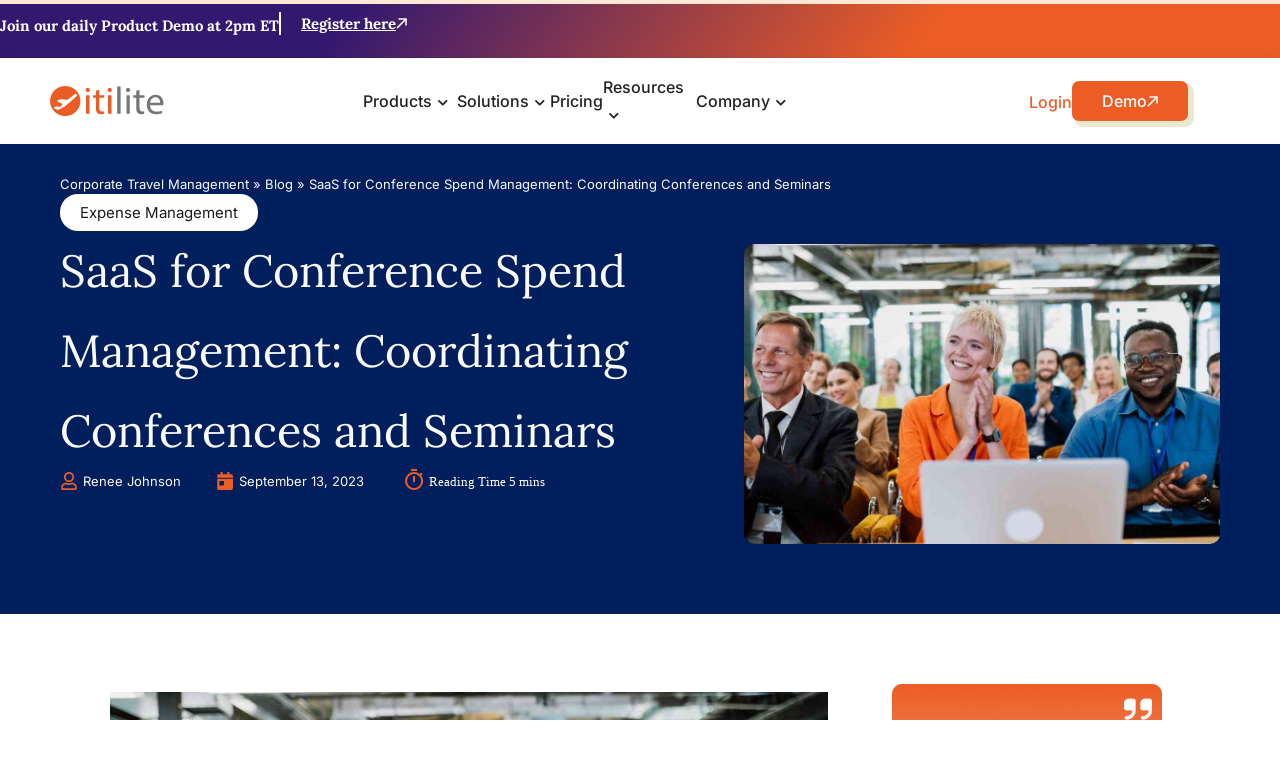

--- FILE ---
content_type: text/html; charset=UTF-8
request_url: https://www.itilite.com/blog/conference-spend-management/
body_size: 89933
content:
<!doctype html>
<html lang="en-US">
<head><meta charset="UTF-8"><script>if(navigator.userAgent.match(/MSIE|Internet Explorer/i)||navigator.userAgent.match(/Trident\/7\..*?rv:11/i)){var href=document.location.href;if(!href.match(/[?&]nowprocket/)){if(href.indexOf("?")==-1){if(href.indexOf("#")==-1){document.location.href=href+"?nowprocket=1"}else{document.location.href=href.replace("#","?nowprocket=1#")}}else{if(href.indexOf("#")==-1){document.location.href=href+"&nowprocket=1"}else{document.location.href=href.replace("#","&nowprocket=1#")}}}}</script><script>class RocketLazyLoadScripts{constructor(){this.v="1.2.3",this.triggerEvents=["keydown","mousedown","mousemove","touchmove","touchstart","touchend","wheel"],this.userEventHandler=this._triggerListener.bind(this),this.touchStartHandler=this._onTouchStart.bind(this),this.touchMoveHandler=this._onTouchMove.bind(this),this.touchEndHandler=this._onTouchEnd.bind(this),this.clickHandler=this._onClick.bind(this),this.interceptedClicks=[],window.addEventListener("pageshow",t=>{this.persisted=t.persisted}),window.addEventListener("DOMContentLoaded",()=>{this._preconnect3rdParties()}),this.delayedScripts={normal:[],async:[],defer:[]},this.trash=[],this.allJQueries=[]}_addUserInteractionListener(t){if(document.hidden){t._triggerListener();return}this.triggerEvents.forEach(e=>window.addEventListener(e,t.userEventHandler,{passive:!0})),window.addEventListener("touchstart",t.touchStartHandler,{passive:!0}),window.addEventListener("mousedown",t.touchStartHandler),document.addEventListener("visibilitychange",t.userEventHandler)}_removeUserInteractionListener(){this.triggerEvents.forEach(t=>window.removeEventListener(t,this.userEventHandler,{passive:!0})),document.removeEventListener("visibilitychange",this.userEventHandler)}_onTouchStart(t){"HTML"!==t.target.tagName&&(window.addEventListener("touchend",this.touchEndHandler),window.addEventListener("mouseup",this.touchEndHandler),window.addEventListener("touchmove",this.touchMoveHandler,{passive:!0}),window.addEventListener("mousemove",this.touchMoveHandler),t.target.addEventListener("click",this.clickHandler),this._renameDOMAttribute(t.target,"onclick","rocket-onclick"),this._pendingClickStarted())}_onTouchMove(t){window.removeEventListener("touchend",this.touchEndHandler),window.removeEventListener("mouseup",this.touchEndHandler),window.removeEventListener("touchmove",this.touchMoveHandler,{passive:!0}),window.removeEventListener("mousemove",this.touchMoveHandler),t.target.removeEventListener("click",this.clickHandler),this._renameDOMAttribute(t.target,"rocket-onclick","onclick"),this._pendingClickFinished()}_onTouchEnd(t){window.removeEventListener("touchend",this.touchEndHandler),window.removeEventListener("mouseup",this.touchEndHandler),window.removeEventListener("touchmove",this.touchMoveHandler,{passive:!0}),window.removeEventListener("mousemove",this.touchMoveHandler)}_onClick(t){t.target.removeEventListener("click",this.clickHandler),this._renameDOMAttribute(t.target,"rocket-onclick","onclick"),this.interceptedClicks.push(t),t.preventDefault(),t.stopPropagation(),t.stopImmediatePropagation(),this._pendingClickFinished()}_replayClicks(){window.removeEventListener("touchstart",this.touchStartHandler,{passive:!0}),window.removeEventListener("mousedown",this.touchStartHandler),this.interceptedClicks.forEach(t=>{t.target.dispatchEvent(new MouseEvent("click",{view:t.view,bubbles:!0,cancelable:!0}))})}_waitForPendingClicks(){return new Promise(t=>{this._isClickPending?this._pendingClickFinished=t:t()})}_pendingClickStarted(){this._isClickPending=!0}_pendingClickFinished(){this._isClickPending=!1}_renameDOMAttribute(t,e,r){t.hasAttribute&&t.hasAttribute(e)&&(event.target.setAttribute(r,event.target.getAttribute(e)),event.target.removeAttribute(e))}_triggerListener(){this._removeUserInteractionListener(this),"loading"===document.readyState?document.addEventListener("DOMContentLoaded",this._loadEverythingNow.bind(this)):this._loadEverythingNow()}_preconnect3rdParties(){let t=[];document.querySelectorAll("script[type=rocketlazyloadscript]").forEach(e=>{if(e.hasAttribute("src")){let r=new URL(e.src).origin;r!==location.origin&&t.push({src:r,crossOrigin:e.crossOrigin||"module"===e.getAttribute("data-rocket-type")})}}),t=[...new Map(t.map(t=>[JSON.stringify(t),t])).values()],this._batchInjectResourceHints(t,"preconnect")}async _loadEverythingNow(){this.lastBreath=Date.now(),this._delayEventListeners(this),this._delayJQueryReady(this),this._handleDocumentWrite(),this._registerAllDelayedScripts(),this._preloadAllScripts(),await this._loadScriptsFromList(this.delayedScripts.normal),await this._loadScriptsFromList(this.delayedScripts.defer),await this._loadScriptsFromList(this.delayedScripts.async);try{await this._triggerDOMContentLoaded(),await this._triggerWindowLoad()}catch(t){console.error(t)}window.dispatchEvent(new Event("rocket-allScriptsLoaded")),this._waitForPendingClicks().then(()=>{this._replayClicks()}),this._emptyTrash()}_registerAllDelayedScripts(){document.querySelectorAll("script[type=rocketlazyloadscript]").forEach(t=>{t.hasAttribute("data-rocket-src")?t.hasAttribute("async")&&!1!==t.async?this.delayedScripts.async.push(t):t.hasAttribute("defer")&&!1!==t.defer||"module"===t.getAttribute("data-rocket-type")?this.delayedScripts.defer.push(t):this.delayedScripts.normal.push(t):this.delayedScripts.normal.push(t)})}async _transformScript(t){return new Promise((await this._littleBreath(),navigator.userAgent.indexOf("Firefox/")>0||""===navigator.vendor)?e=>{let r=document.createElement("script");[...t.attributes].forEach(t=>{let e=t.nodeName;"type"!==e&&("data-rocket-type"===e&&(e="type"),"data-rocket-src"===e&&(e="src"),r.setAttribute(e,t.nodeValue))}),t.text&&(r.text=t.text),r.hasAttribute("src")?(r.addEventListener("load",e),r.addEventListener("error",e)):(r.text=t.text,e());try{t.parentNode.replaceChild(r,t)}catch(i){e()}}:async e=>{function r(){t.setAttribute("data-rocket-status","failed"),e()}try{let i=t.getAttribute("data-rocket-type"),n=t.getAttribute("data-rocket-src");t.text,i?(t.type=i,t.removeAttribute("data-rocket-type")):t.removeAttribute("type"),t.addEventListener("load",function r(){t.setAttribute("data-rocket-status","executed"),e()}),t.addEventListener("error",r),n?(t.removeAttribute("data-rocket-src"),t.src=n):t.src="data:text/javascript;base64,"+window.btoa(unescape(encodeURIComponent(t.text)))}catch(s){r()}})}async _loadScriptsFromList(t){let e=t.shift();return e&&e.isConnected?(await this._transformScript(e),this._loadScriptsFromList(t)):Promise.resolve()}_preloadAllScripts(){this._batchInjectResourceHints([...this.delayedScripts.normal,...this.delayedScripts.defer,...this.delayedScripts.async],"preload")}_batchInjectResourceHints(t,e){var r=document.createDocumentFragment();t.forEach(t=>{let i=t.getAttribute&&t.getAttribute("data-rocket-src")||t.src;if(i){let n=document.createElement("link");n.href=i,n.rel=e,"preconnect"!==e&&(n.as="script"),t.getAttribute&&"module"===t.getAttribute("data-rocket-type")&&(n.crossOrigin=!0),t.crossOrigin&&(n.crossOrigin=t.crossOrigin),t.integrity&&(n.integrity=t.integrity),r.appendChild(n),this.trash.push(n)}}),document.head.appendChild(r)}_delayEventListeners(t){let e={};function r(t,r){!function t(r){!e[r]&&(e[r]={originalFunctions:{add:r.addEventListener,remove:r.removeEventListener},eventsToRewrite:[]},r.addEventListener=function(){arguments[0]=i(arguments[0]),e[r].originalFunctions.add.apply(r,arguments)},r.removeEventListener=function(){arguments[0]=i(arguments[0]),e[r].originalFunctions.remove.apply(r,arguments)});function i(t){return e[r].eventsToRewrite.indexOf(t)>=0?"rocket-"+t:t}}(t),e[t].eventsToRewrite.push(r)}function i(t,e){let r=t[e];Object.defineProperty(t,e,{get:()=>r||function(){},set(i){t["rocket"+e]=r=i}})}r(document,"DOMContentLoaded"),r(window,"DOMContentLoaded"),r(window,"load"),r(window,"pageshow"),r(document,"readystatechange"),i(document,"onreadystatechange"),i(window,"onload"),i(window,"onpageshow")}_delayJQueryReady(t){let e;function r(r){if(r&&r.fn&&!t.allJQueries.includes(r)){r.fn.ready=r.fn.init.prototype.ready=function(e){return t.domReadyFired?e.bind(document)(r):document.addEventListener("rocket-DOMContentLoaded",()=>e.bind(document)(r)),r([])};let i=r.fn.on;r.fn.on=r.fn.init.prototype.on=function(){if(this[0]===window){function t(t){return t.split(" ").map(t=>"load"===t||0===t.indexOf("load.")?"rocket-jquery-load":t).join(" ")}"string"==typeof arguments[0]||arguments[0]instanceof String?arguments[0]=t(arguments[0]):"object"==typeof arguments[0]&&Object.keys(arguments[0]).forEach(e=>{let r=arguments[0][e];delete arguments[0][e],arguments[0][t(e)]=r})}return i.apply(this,arguments),this},t.allJQueries.push(r)}e=r}r(window.jQuery),Object.defineProperty(window,"jQuery",{get:()=>e,set(t){r(t)}})}async _triggerDOMContentLoaded(){this.domReadyFired=!0,await this._littleBreath(),document.dispatchEvent(new Event("rocket-DOMContentLoaded")),await this._littleBreath(),window.dispatchEvent(new Event("rocket-DOMContentLoaded")),await this._littleBreath(),document.dispatchEvent(new Event("rocket-readystatechange")),await this._littleBreath(),document.rocketonreadystatechange&&document.rocketonreadystatechange()}async _triggerWindowLoad(){await this._littleBreath(),window.dispatchEvent(new Event("rocket-load")),await this._littleBreath(),window.rocketonload&&window.rocketonload(),await this._littleBreath(),this.allJQueries.forEach(t=>t(window).trigger("rocket-jquery-load")),await this._littleBreath();let t=new Event("rocket-pageshow");t.persisted=this.persisted,window.dispatchEvent(t),await this._littleBreath(),window.rocketonpageshow&&window.rocketonpageshow({persisted:this.persisted})}_handleDocumentWrite(){let t=new Map;document.write=document.writeln=function(e){let r=document.currentScript;r||console.error("WPRocket unable to document.write this: "+e);let i=document.createRange(),n=r.parentElement,s=t.get(r);void 0===s&&(s=r.nextSibling,t.set(r,s));let a=document.createDocumentFragment();i.setStart(a,0),a.appendChild(i.createContextualFragment(e)),n.insertBefore(a,s)}}async _littleBreath(){Date.now()-this.lastBreath>45&&(await this._requestAnimFrame(),this.lastBreath=Date.now())}async _requestAnimFrame(){return document.hidden?new Promise(t=>setTimeout(t)):new Promise(t=>requestAnimationFrame(t))}_emptyTrash(){this.trash.forEach(t=>t.remove())}static run(){let t=new RocketLazyLoadScripts;t._addUserInteractionListener(t)}}RocketLazyLoadScripts.run();</script>
	
	<meta name="viewport" content="width=device-width, initial-scale=1">
	<link rel="profile" href="https://gmpg.org/xfn/11">
	<meta name='robots' content='index, follow, max-image-preview:large, max-snippet:-1, max-video-preview:-1' />
	<style>img:is([sizes="auto" i], [sizes^="auto," i]) { contain-intrinsic-size: 3000px 1500px }</style>
	
	<!-- This site is optimized with the Yoast SEO Premium plugin v25.6 (Yoast SEO v25.6) - https://yoast.com/wordpress/plugins/seo/ -->
	<title>Conference Spend Management: Benefits of Using SaaS Tools</title>
	<meta name="description" content="In this blog, we will explore how SaaS-based tools increase the efficiency of organizers by streamlining conference spend management." />
	<link rel="canonical" href="https://www.itilite.com/blog/conference-spend-management/" />
	<meta property="og:locale" content="en_US" />
	<meta property="og:type" content="article" />
	<meta property="og:title" content="SaaS for Conference Spend Management: Coordinating Conferences and Seminars" />
	<meta property="og:description" content="In this blog, we will explore how SaaS-based tools increase the efficiency of organizers by streamlining conference spend management." />
	<meta property="og:url" content="https://www.itilite.com/blog/conference-spend-management/" />
	<meta property="og:site_name" content="The Fastest Growing Corporate Travel Management Software" />
	<meta property="article:publisher" content="https://www.facebook.com/itilitetechnologies" />
	<meta property="article:published_time" content="2023-09-13T13:57:02+00:00" />
	<meta property="article:modified_time" content="2024-04-02T07:52:47+00:00" />
	<meta property="og:image" content="https://www.itilite.com/wp-content/uploads/2023/09/SaaS-for-Expense-Event-Management-Coordinating-Conferences-and-Seminars-compressed.jpg" />
	<meta property="og:image:width" content="1200" />
	<meta property="og:image:height" content="628" />
	<meta property="og:image:type" content="image/jpeg" />
	<meta name="author" content="Renee Johnson" />
	<meta name="twitter:card" content="summary_large_image" />
	<meta name="twitter:creator" content="@itilite" />
	<meta name="twitter:site" content="@itilite" />
	<!-- / Yoast SEO Premium plugin. -->


<link rel="prefetch" href="https://www.itilite.com/wp-json/pwa-for-wp/v2/pwa-manifest-json">
<link rel="manifest" href="/wp-json/pwa-for-wp/v2/pwa-manifest-json">
<link rel="apple-touch-icon" sizes="512x512" href="https://d1ss4nmhr4m5he.cloudfront.net/wp-content/uploads/2025/04/21104333/App-splash-screen-icon-512x512-copy.png">
<link rel="apple-touch-icon-precomposed" sizes="192x192" href="https://d1ss4nmhr4m5he.cloudfront.net/wp-content/uploads/2025/05/05100623/web-assets_192x192.png">
<link rel='dns-prefetch' href='//embed.interactivecalculator.com' />
<link rel='dns-prefetch' href='//js.hs-scripts.com' />
<link rel='dns-prefetch' href='//www.interactivecalculator.com' />
<link rel="alternate" type="application/rss+xml" title="The Fastest Growing Corporate Travel Management Software &raquo; Feed" href="https://www.itilite.com/feed/" />
<link rel="alternate" type="application/rss+xml" title="The Fastest Growing Corporate Travel Management Software &raquo; Comments Feed" href="https://www.itilite.com/comments/feed/" />
<style id='wp-emoji-styles-inline-css'>

	img.wp-smiley, img.emoji {
		display: inline !important;
		border: none !important;
		box-shadow: none !important;
		height: 1em !important;
		width: 1em !important;
		margin: 0 0.07em !important;
		vertical-align: -0.1em !important;
		background: none !important;
		padding: 0 !important;
	}
</style>
<style id='wp-block-library-inline-css'>
:root{--wp-admin-theme-color:#007cba;--wp-admin-theme-color--rgb:0,124,186;--wp-admin-theme-color-darker-10:#006ba1;--wp-admin-theme-color-darker-10--rgb:0,107,161;--wp-admin-theme-color-darker-20:#005a87;--wp-admin-theme-color-darker-20--rgb:0,90,135;--wp-admin-border-width-focus:2px;--wp-block-synced-color:#7a00df;--wp-block-synced-color--rgb:122,0,223;--wp-bound-block-color:var(--wp-block-synced-color)}@media (min-resolution:192dpi){:root{--wp-admin-border-width-focus:1.5px}}.wp-element-button{cursor:pointer}:root{--wp--preset--font-size--normal:16px;--wp--preset--font-size--huge:42px}:root .has-very-light-gray-background-color{background-color:#eee}:root .has-very-dark-gray-background-color{background-color:#313131}:root .has-very-light-gray-color{color:#eee}:root .has-very-dark-gray-color{color:#313131}:root .has-vivid-green-cyan-to-vivid-cyan-blue-gradient-background{background:linear-gradient(135deg,#00d084,#0693e3)}:root .has-purple-crush-gradient-background{background:linear-gradient(135deg,#34e2e4,#4721fb 50%,#ab1dfe)}:root .has-hazy-dawn-gradient-background{background:linear-gradient(135deg,#faaca8,#dad0ec)}:root .has-subdued-olive-gradient-background{background:linear-gradient(135deg,#fafae1,#67a671)}:root .has-atomic-cream-gradient-background{background:linear-gradient(135deg,#fdd79a,#004a59)}:root .has-nightshade-gradient-background{background:linear-gradient(135deg,#330968,#31cdcf)}:root .has-midnight-gradient-background{background:linear-gradient(135deg,#020381,#2874fc)}.has-regular-font-size{font-size:1em}.has-larger-font-size{font-size:2.625em}.has-normal-font-size{font-size:var(--wp--preset--font-size--normal)}.has-huge-font-size{font-size:var(--wp--preset--font-size--huge)}.has-text-align-center{text-align:center}.has-text-align-left{text-align:left}.has-text-align-right{text-align:right}#end-resizable-editor-section{display:none}.aligncenter{clear:both}.items-justified-left{justify-content:flex-start}.items-justified-center{justify-content:center}.items-justified-right{justify-content:flex-end}.items-justified-space-between{justify-content:space-between}.screen-reader-text{border:0;clip-path:inset(50%);height:1px;margin:-1px;overflow:hidden;padding:0;position:absolute;width:1px;word-wrap:normal!important}.screen-reader-text:focus{background-color:#ddd;clip-path:none;color:#444;display:block;font-size:1em;height:auto;left:5px;line-height:normal;padding:15px 23px 14px;text-decoration:none;top:5px;width:auto;z-index:100000}html :where(.has-border-color){border-style:solid}html :where([style*=border-top-color]){border-top-style:solid}html :where([style*=border-right-color]){border-right-style:solid}html :where([style*=border-bottom-color]){border-bottom-style:solid}html :where([style*=border-left-color]){border-left-style:solid}html :where([style*=border-width]){border-style:solid}html :where([style*=border-top-width]){border-top-style:solid}html :where([style*=border-right-width]){border-right-style:solid}html :where([style*=border-bottom-width]){border-bottom-style:solid}html :where([style*=border-left-width]){border-left-style:solid}html :where(img[class*=wp-image-]){height:auto;max-width:100%}:where(figure){margin:0 0 1em}html :where(.is-position-sticky){--wp-admin--admin-bar--position-offset:var(--wp-admin--admin-bar--height,0px)}@media screen and (max-width:600px){html :where(.is-position-sticky){--wp-admin--admin-bar--position-offset:0px}}
</style>
<style id='classic-theme-styles-inline-css'>
/*! This file is auto-generated */
.wp-block-button__link{color:#fff;background-color:#32373c;border-radius:9999px;box-shadow:none;text-decoration:none;padding:calc(.667em + 2px) calc(1.333em + 2px);font-size:1.125em}.wp-block-file__button{background:#32373c;color:#fff;text-decoration:none}
</style>
<link data-minify="1" rel='stylesheet' id='offlinesearch-pwaforwp-css' href='https://www.itilite.com/wp-content/cache/min/1/wp-content/plugins/offline-forms-for-pwa-for-wp/assets/offlinesearch.css?ver=1769177664' media='all' />
<link rel='stylesheet' id='hello-elementor-css' href='https://www.itilite.com/wp-content/themes/hello-elementor/style.min.css?ver=3.0.1' media='all' />
<link rel='stylesheet' id='hello-elementor-theme-style-css' href='https://www.itilite.com/wp-content/themes/hello-elementor/theme.min.css?ver=3.0.1' media='all' />
<link rel='stylesheet' id='hello-elementor-header-footer-css' href='https://www.itilite.com/wp-content/themes/hello-elementor/header-footer.min.css?ver=3.0.1' media='all' />
<link rel='stylesheet' id='elementor-frontend-css' href='https://www.itilite.com/wp-content/plugins/elementor/assets/css/frontend.min.css?ver=3.32.1' media='all' />
<link rel='stylesheet' id='elementor-post-7-css' href='https://www.itilite.com/wp-content/uploads/elementor/css/post-7.css?ver=1769149045' media='all' />
<link rel='stylesheet' id='widget-icon-list-css' href='https://www.itilite.com/wp-content/plugins/elementor/assets/css/widget-icon-list.min.css?ver=3.32.1' media='all' />
<link rel='stylesheet' id='widget-image-css' href='https://www.itilite.com/wp-content/plugins/elementor/assets/css/widget-image.min.css?ver=3.32.1' media='all' />
<link rel='stylesheet' id='widget-heading-css' href='https://www.itilite.com/wp-content/plugins/elementor/assets/css/widget-heading.min.css?ver=3.32.1' media='all' />
<link rel='stylesheet' id='widget-nav-menu-css' href='https://www.itilite.com/wp-content/plugins/elementor-pro/assets/css/widget-nav-menu.min.css?ver=3.32.1' media='all' />
<link rel='stylesheet' id='e-sticky-css' href='https://www.itilite.com/wp-content/plugins/elementor-pro/assets/css/modules/sticky.min.css?ver=3.32.1' media='all' />
<link rel='stylesheet' id='widget-social-icons-css' href='https://www.itilite.com/wp-content/plugins/elementor/assets/css/widget-social-icons.min.css?ver=3.32.1' media='all' />
<link rel='stylesheet' id='e-apple-webkit-css' href='https://www.itilite.com/wp-content/plugins/elementor/assets/css/conditionals/apple-webkit.min.css?ver=3.32.1' media='all' />
<link rel='stylesheet' id='widget-breadcrumbs-css' href='https://www.itilite.com/wp-content/plugins/elementor-pro/assets/css/widget-breadcrumbs.min.css?ver=3.32.1' media='all' />
<link rel='stylesheet' id='widget-post-info-css' href='https://www.itilite.com/wp-content/plugins/elementor-pro/assets/css/widget-post-info.min.css?ver=3.32.1' media='all' />
<link rel='stylesheet' id='e-popup-css' href='https://www.itilite.com/wp-content/plugins/elementor-pro/assets/css/conditionals/popup.min.css?ver=3.32.1' media='all' />
<link rel='stylesheet' id='e-animation-fadeIn-css' href='https://www.itilite.com/wp-content/plugins/elementor/assets/lib/animations/styles/fadeIn.min.css?ver=3.32.1' media='all' />
<link rel='stylesheet' id='e-animation-slideInDown-css' href='https://www.itilite.com/wp-content/plugins/elementor/assets/lib/animations/styles/slideInDown.min.css?ver=3.32.1' media='all' />
<link data-minify="1" rel='stylesheet' id='font-awesome-5-all-css' href='https://www.itilite.com/wp-content/cache/min/1/wp-content/plugins/elementor/assets/lib/font-awesome/css/all.min.css?ver=1769177664' media='all' />
<link rel='stylesheet' id='font-awesome-4-shim-css' href='https://www.itilite.com/wp-content/plugins/elementor/assets/lib/font-awesome/css/v4-shims.min.css?ver=3.32.1' media='all' />
<link rel='stylesheet' id='elementor-post-20-css' href='https://www.itilite.com/wp-content/uploads/elementor/css/post-20.css?ver=1769153541' media='all' />
<link rel='stylesheet' id='elementor-post-45-css' href='https://www.itilite.com/wp-content/uploads/elementor/css/post-45.css?ver=1769149062' media='all' />
<link rel='stylesheet' id='elementor-post-160957-css' href='https://www.itilite.com/wp-content/uploads/elementor/css/post-160957.css?ver=1769149067' media='all' />
<link rel='stylesheet' id='elementor-post-35002-css' href='https://www.itilite.com/wp-content/uploads/elementor/css/post-35002.css?ver=1769149062' media='all' />
<link rel='stylesheet' id='elementor-post-34981-css' href='https://www.itilite.com/wp-content/uploads/elementor/css/post-34981.css?ver=1769149062' media='all' />
<link rel='stylesheet' id='elementor-post-34975-css' href='https://www.itilite.com/wp-content/uploads/elementor/css/post-34975.css?ver=1769149062' media='all' />
<link rel='stylesheet' id='elementor-post-34965-css' href='https://www.itilite.com/wp-content/uploads/elementor/css/post-34965.css?ver=1769149062' media='all' />
<link rel='stylesheet' id='elementor-post-34948-css' href='https://www.itilite.com/wp-content/uploads/elementor/css/post-34948.css?ver=1769149062' media='all' />
<link rel='stylesheet' id='elementor-post-34943-css' href='https://www.itilite.com/wp-content/uploads/elementor/css/post-34943.css?ver=1769149062' media='all' />
<link rel='stylesheet' id='elementor-post-34934-css' href='https://www.itilite.com/wp-content/uploads/elementor/css/post-34934.css?ver=1769149062' media='all' />
<link rel='stylesheet' id='elementor-post-34929-css' href='https://www.itilite.com/wp-content/uploads/elementor/css/post-34929.css?ver=1769149062' media='all' />
<link rel='stylesheet' id='elementor-post-34923-css' href='https://www.itilite.com/wp-content/uploads/elementor/css/post-34923.css?ver=1769149062' media='all' />
<link rel='stylesheet' id='elementor-post-34915-css' href='https://www.itilite.com/wp-content/uploads/elementor/css/post-34915.css?ver=1769149062' media='all' />
<link rel='stylesheet' id='elementor-post-34906-css' href='https://www.itilite.com/wp-content/uploads/elementor/css/post-34906.css?ver=1769149062' media='all' />
<link rel='stylesheet' id='elementor-post-34897-css' href='https://www.itilite.com/wp-content/uploads/elementor/css/post-34897.css?ver=1769149062' media='all' />
<link rel='stylesheet' id='elementor-post-34891-css' href='https://www.itilite.com/wp-content/uploads/elementor/css/post-34891.css?ver=1769149062' media='all' />
<link rel='stylesheet' id='elementor-post-34879-css' href='https://www.itilite.com/wp-content/uploads/elementor/css/post-34879.css?ver=1769149062' media='all' />
<link rel='stylesheet' id='elementor-post-34873-css' href='https://www.itilite.com/wp-content/uploads/elementor/css/post-34873.css?ver=1769149062' media='all' />
<link rel='stylesheet' id='elementor-post-34867-css' href='https://www.itilite.com/wp-content/uploads/elementor/css/post-34867.css?ver=1769149062' media='all' />
<link rel='stylesheet' id='elementor-post-34680-css' href='https://www.itilite.com/wp-content/uploads/elementor/css/post-34680.css?ver=1769149062' media='all' />
<link rel='stylesheet' id='elementor-post-34667-css' href='https://www.itilite.com/wp-content/uploads/elementor/css/post-34667.css?ver=1769149062' media='all' />
<link rel='stylesheet' id='elementor-post-34661-css' href='https://www.itilite.com/wp-content/uploads/elementor/css/post-34661.css?ver=1769149062' media='all' />
<link rel='stylesheet' id='elementor-post-34654-css' href='https://www.itilite.com/wp-content/uploads/elementor/css/post-34654.css?ver=1769149062' media='all' />
<link rel='stylesheet' id='elementor-post-34607-css' href='https://www.itilite.com/wp-content/uploads/elementor/css/post-34607.css?ver=1769149062' media='all' />
<link rel='stylesheet' id='elementor-post-34600-css' href='https://www.itilite.com/wp-content/uploads/elementor/css/post-34600.css?ver=1769149062' media='all' />
<link rel='stylesheet' id='elementor-post-34587-css' href='https://www.itilite.com/wp-content/uploads/elementor/css/post-34587.css?ver=1769149062' media='all' />
<link rel='stylesheet' id='elementor-post-34564-css' href='https://www.itilite.com/wp-content/uploads/elementor/css/post-34564.css?ver=1769149062' media='all' />
<link rel='stylesheet' id='elementor-post-34544-css' href='https://www.itilite.com/wp-content/uploads/elementor/css/post-34544.css?ver=1769149062' media='all' />
<link rel='stylesheet' id='elementor-post-33964-css' href='https://www.itilite.com/wp-content/uploads/elementor/css/post-33964.css?ver=1769149062' media='all' />
<link rel='stylesheet' id='elementor-post-28465-css' href='https://www.itilite.com/wp-content/uploads/elementor/css/post-28465.css?ver=1769149062' media='all' />
<link rel='stylesheet' id='tablepress-default-css' href='https://www.itilite.com/wp-content/uploads/tablepress-combined.min.css?ver=34' media='all' />
<link rel='stylesheet' id='bsfrt_frontend-css' href='https://www.itilite.com/wp-content/plugins/read-meter/assets/css/bsfrt-frontend-css.min.css?ver=1.0.9' media='all' />
<link rel='stylesheet' id='hello-elementor-child-style-css' href='https://www.itilite.com/wp-content/themes/hello-theme-child-master/style.css?ver=2.0.0' media='all' />
<link rel='stylesheet' id='pwaforwp-style-css' href='https://www.itilite.com/wp-content/plugins/pwa-for-wp/assets/css/pwaforwp-main.min.css?ver=1.7.77.48' media='all' />
<link data-minify="1" rel='stylesheet' id='ecs-styles-css' href='https://www.itilite.com/wp-content/cache/min/1/wp-content/plugins/ele-custom-skin/assets/css/ecs-style.css?ver=1769177664' media='all' />
<link rel='stylesheet' id='elementor-post-42442-css' href='https://www.itilite.com/wp-content/uploads/elementor/css/post-42442.css?ver=1711804041' media='all' />
<link rel='stylesheet' id='elementor-post-162187-css' href='https://www.itilite.com/wp-content/uploads/elementor/css/post-162187.css?ver=1732520604' media='all' />
<style id='rocket-lazyload-inline-css'>
.rll-youtube-player{position:relative;padding-bottom:56.23%;height:0;overflow:hidden;max-width:100%;}.rll-youtube-player:focus-within{outline: 2px solid currentColor;outline-offset: 5px;}.rll-youtube-player iframe{position:absolute;top:0;left:0;width:100%;height:100%;z-index:100;background:0 0}.rll-youtube-player img{bottom:0;display:block;left:0;margin:auto;max-width:100%;width:100%;position:absolute;right:0;top:0;border:none;height:auto;-webkit-transition:.4s all;-moz-transition:.4s all;transition:.4s all}.rll-youtube-player img:hover{-webkit-filter:brightness(75%)}.rll-youtube-player .play{height:100%;width:100%;left:0;top:0;position:absolute;background:url(https://www.itilite.com/wp-content/plugins/wp-rocket/assets/img/youtube.png) no-repeat center;background-color: transparent !important;cursor:pointer;border:none;}
</style>
<link data-minify="1" rel='stylesheet' id='elementor-gf-local-lora-css' href='https://www.itilite.com/wp-content/cache/min/1/wp-content/uploads/elementor/google-fonts/css/lora.css?ver=1769177664' media='all' />
<link data-minify="1" rel='stylesheet' id='elementor-gf-local-inter-css' href='https://www.itilite.com/wp-content/cache/min/1/wp-content/uploads/elementor/google-fonts/css/inter.css?ver=1769177664' media='all' />
<link data-minify="1" rel='stylesheet' id='elementor-gf-local-lato-css' href='https://www.itilite.com/wp-content/cache/min/1/wp-content/uploads/elementor/google-fonts/css/lato.css?ver=1769177664' media='all' />
<script type="rocketlazyloadscript" defer async="async" data-rocket-src="https://embed.interactivecalculator.com/embed.js?ver=6.8.2" id="interactivecalculator-script-js"></script>
<script type="rocketlazyloadscript" data-rocket-src="https://www.itilite.com/wp-includes/js/jquery/jquery.min.js?ver=3.7.1" id="jquery-core-js" defer></script>
<script type="rocketlazyloadscript" data-rocket-src="https://www.itilite.com/wp-includes/js/jquery/jquery-migrate.min.js?ver=3.4.1" id="jquery-migrate-js" defer></script>
<script type="rocketlazyloadscript" data-rocket-src="https://www.itilite.com/wp-content/plugins/elementor/assets/lib/font-awesome/js/v4-shims.min.js?ver=3.32.1" id="font-awesome-4-shim-js" defer></script>
<script id="ecs_ajax_load-js-extra">
var ecs_ajax_params = {"ajaxurl":"https:\/\/www.itilite.com\/wp-admin\/admin-ajax.php","posts":"{\"name\":\"conference-spend-management\",\"post_type\":\"post\",\"error\":\"\",\"m\":\"\",\"p\":0,\"post_parent\":\"\",\"subpost\":\"\",\"subpost_id\":\"\",\"attachment\":\"\",\"attachment_id\":0,\"pagename\":\"\",\"page_id\":0,\"second\":\"\",\"minute\":\"\",\"hour\":\"\",\"day\":0,\"monthnum\":0,\"year\":0,\"w\":0,\"category_name\":\"\",\"tag\":\"\",\"cat\":\"\",\"tag_id\":\"\",\"author\":\"\",\"author_name\":\"\",\"feed\":\"\",\"tb\":\"\",\"paged\":0,\"meta_key\":\"\",\"meta_value\":\"\",\"preview\":\"\",\"s\":\"\",\"sentence\":\"\",\"title\":\"\",\"fields\":\"all\",\"menu_order\":\"\",\"embed\":\"\",\"category__in\":[],\"category__not_in\":[],\"category__and\":[],\"post__in\":[],\"post__not_in\":[],\"post_name__in\":[],\"tag__in\":[],\"tag__not_in\":[],\"tag__and\":[],\"tag_slug__in\":[],\"tag_slug__and\":[],\"post_parent__in\":[],\"post_parent__not_in\":[],\"author__in\":[],\"author__not_in\":[],\"search_columns\":[],\"ignore_sticky_posts\":false,\"suppress_filters\":false,\"cache_results\":true,\"update_post_term_cache\":true,\"update_menu_item_cache\":false,\"lazy_load_term_meta\":true,\"update_post_meta_cache\":true,\"posts_per_page\":10,\"nopaging\":false,\"comments_per_page\":\"50\",\"no_found_rows\":false,\"order\":\"DESC\"}"};
</script>
<script type="rocketlazyloadscript" data-rocket-src="https://www.itilite.com/wp-content/plugins/ele-custom-skin/assets/js/ecs_ajax_pagination.js?ver=3.1.9" id="ecs_ajax_load-js" defer></script>
<script type="rocketlazyloadscript" data-rocket-src="https://www.itilite.com/wp-content/plugins/ele-custom-skin/assets/js/ecs.js?ver=3.1.9" id="ecs-script-js" defer></script>
<link rel="https://api.w.org/" href="https://www.itilite.com/wp-json/" /><link rel="alternate" title="JSON" type="application/json" href="https://www.itilite.com/wp-json/wp/v2/posts/20383" /><link rel="EditURI" type="application/rsd+xml" title="RSD" href="https://www.itilite.com/xmlrpc.php?rsd" />
<link rel='shortlink' href='https://www.itilite.com/?p=20383' />
<link rel="alternate" title="oEmbed (JSON)" type="application/json+oembed" href="https://www.itilite.com/wp-json/oembed/1.0/embed?url=https%3A%2F%2Fwww.itilite.com%2Fblog%2Fconference-spend-management%2F" />
<link rel="alternate" title="oEmbed (XML)" type="text/xml+oembed" href="https://www.itilite.com/wp-json/oembed/1.0/embed?url=https%3A%2F%2Fwww.itilite.com%2Fblog%2Fconference-spend-management%2F&#038;format=xml" />
			<!-- DO NOT COPY THIS SNIPPET! Start of Page Analytics Tracking for HubSpot WordPress plugin v11.1.75-->
			<script type="rocketlazyloadscript" class="hsq-set-content-id" data-content-id="blog-post">
				var _hsq = _hsq || [];
				_hsq.push(["setContentType", "blog-post"]);
			</script>
			<!-- DO NOT COPY THIS SNIPPET! End of Page Analytics Tracking for HubSpot WordPress plugin -->
			<!-- Google Tag Manager -->
<script type="rocketlazyloadscript">(function(w,d,s,l,i){w[l]=w[l]||[];w[l].push({'gtm.start':
new Date().getTime(),event:'gtm.js'});var f=d.getElementsByTagName(s)[0],
j=d.createElement(s),dl=l!='dataLayer'?'&l='+l:'';j.async=true;j.src=
'https://www.googletagmanager.com/gtm.js?id='+i+dl;f.parentNode.insertBefore(j,f);
})(window,document,'script','dataLayer','GTM-PK3VQGS');</script>
<!-- End Google Tag Manager -->

<script type="rocketlazyloadscript" id="vtag-ai-js" async data-rocket-src="https://r2.leadsy.ai/tag.js" data-pid="xnTpy5oNsGMiuSlw" data-version="062024"></script>

<link rel="preconnect" href="https://cdn.rtpapp.net"><link rel="dns-prefetch" href="https://cdn.rtpapp.net">
<script>!(function(){"use strict";var e,t;e=function(R,E,C,O){var e;window[C]=O,document.getElementById(R)||((e=document.createElement("script")).id=R,e.src="".concat(E,"?id=").concat(O),document.head.appendChild(e))},t=function(){function e(){["recotap-img-hider","recotap-body-hider"].forEach((function(e){var t=document.getElementById(e);t&&(t.innerHTML="".concat(e.includes("img")?"img":"body"," { opacity: 1; }"),setTimeout((function(){return t.remove()}),0))}))}var t,n,c;document.head.append(Object.assign(document.createElement("style"),{id:"recotap-img-hider",innerHTML:"img { opacity: 0; }"})),document.head.append(Object.assign(document.createElement("style"),{id:"recotap-body-hider",innerHTML:"body { opacity: 0; }"})),t=0,n=10,c=setInterval((function(){console.log("Attempting",t),(!0===window["recotap-smart-page-loaded"]||++t>=n)&&(e(),clearInterval(c))}),500)},window.recotap={init:e,preventFlicker:t},e("recotap-core-script","https://cdn.rtpapp.net/rtp-client.js","rtp_app_id","59c10ec8-c237-4e52-a73b-830f1720fa86")})();</script>

<meta name="generator" content="Elementor 3.32.1; features: e_font_icon_svg, additional_custom_breakpoints; settings: css_print_method-external, google_font-enabled, font_display-swap">
<link rel="preload" href="https://itilite.com/wp-content/themes/your-theme/fonts/lora-1ace0d36.woff2" as="font" type="font/woff2" crossorigin>
			<style>
				.e-con.e-parent:nth-of-type(n+4):not(.e-lazyloaded):not(.e-no-lazyload),
				.e-con.e-parent:nth-of-type(n+4):not(.e-lazyloaded):not(.e-no-lazyload) * {
					background-image: none !important;
				}
				@media screen and (max-height: 1024px) {
					.e-con.e-parent:nth-of-type(n+3):not(.e-lazyloaded):not(.e-no-lazyload),
					.e-con.e-parent:nth-of-type(n+3):not(.e-lazyloaded):not(.e-no-lazyload) * {
						background-image: none !important;
					}
				}
				@media screen and (max-height: 640px) {
					.e-con.e-parent:nth-of-type(n+2):not(.e-lazyloaded):not(.e-no-lazyload),
					.e-con.e-parent:nth-of-type(n+2):not(.e-lazyloaded):not(.e-no-lazyload) * {
						background-image: none !important;
					}
				}
			</style>
					<style type="text/css">
		.admin-bar .progress-container-top {
		background: #ffe7d5;
		height: 4px;

		}
		.progress-container-top {
		background: #ffe7d5;
		height: 4px;

		}
		.progress-container-bottom {
		background: #ffe7d5;
		height: 4px;

		} 
		.progress-bar {
		background: #ec5d25;
		height: 4px;
		width: 0%;

		}           
		</style>
				<style>
#optimized-popup-overlay {
  position: fixed;
  inset: 0;
  background: rgba(0,0,0,.6);
  z-index: 99999;
  opacity: 0;
  pointer-events: none;
  transition: opacity .2s ease;
  display: flex;
  align-items: center;
  justify-content: center;
}
#optimized-popup-overlay.is-open {
  opacity: 1;
  pointer-events: auto;
}
#optimized-popup {
  background: #fff;
  max-width: 640px;
  width: 90%;
  max-height: 90vh;
  overflow-y: auto;
  border-radius: 12px;
  position: relative;
  padding: 48px 24px 24px;
}
	@media (max-width:767px){
		#optimized-popup{
			padding:0!important;
		}
	}
#optimized-popup-close {
  position: absolute;
  top: 14px;
  right: 14px;
width: 30px;
  height: 30px;
display: flex;
  align-items: center;
  justify-content: center;
  font-size: 22px;
  line-height: 1;
  border: none;
/*   border-radius: 50%; */
/*   background-color: #f2f2f2; /* base */ */
  color: #222;
  cursor: pointer;
/*   box-shadow: 0 2px 6px rgba(0,0,0,.05); */
  transition:
    background-color .15s ease,
    transform .12s ease,
    box-shadow .12s ease;
  -webkit-tap-highlight-color: transparent;
	/* 🔥 IMPORTANT FIXES */
  z-index: 999999;              /* higher than Elementor */
  pointer-events: auto !important;
  touch-action: manipulation;
/*   transition: background-color .15s ease, transform .12s ease; */
}

/* 🔹 Hover (mouse) */
@media (hover: hover) {
  #optimized-popup-close:hover {
    background-color: #e0e0e0; /* visible hover */
    transform: scale(1.05);
/*     box-shadow: 0 4px 10px rgba(0,0,0,.16); */
  }
}

/* 🔹 Active (click / touch) */
#optimized-popup-close:active {
  background-color: #d6d6d6; /* darker active */
  transform: scale(.95);
/*   box-shadow: 0 1px 4px rgba(0,0,0,.2); */
}

/* 🔹 Focus (keyboard) */
#optimized-popup-close:focus-visible {
  outline: 2px solid #005fcc;
  outline-offset: 2px;
  background-color: #e0e0e0;
}

/* ❌ HARD OVERRIDE — PREVENT TRANSPARENCY */
#optimized-popup-close:hover,
#optimized-popup-close:active,
#optimized-popup-close:focus {
  background-image: none !important;
  background-color: inherit;
  opacity: 1 !important;
}


</style>

<script type="rocketlazyloadscript">
(function () {

  const overlay = () => document.getElementById('optimized-popup-overlay');

  function openPopup() {
    overlay()?.classList.add('is-open');
    document.body.style.overflow = 'hidden';
  }

  function closePopup() {
    overlay()?.classList.remove('is-open');
    document.body.style.overflow = '';
  }

  document.addEventListener('click', function (e) {

    /* OPEN */
    if (e.target.closest('.my-popup')) {
      e.preventDefault();
      openPopup();
      return;
    }

    /* CLOSE BUTTON */
    if (e.target.id === 'optimized-popup-close') {
      e.stopPropagation();
      closePopup();
      return;
    }

    /* OVERLAY CLICK */
    if (e.target.id === 'optimized-popup-overlay') {
      closePopup();
    }
  });

  document.addEventListener('keydown', function (e) {
    if (e.key === 'Escape') closePopup();
  });

})();
</script>

<style class="wpcode-css-snippet">#hsForm_6d0a649f-8789-47d6-b4d9-76306492b997{
	justify-content:center !important;
}</style><script type="rocketlazyloadscript">document.addEventListener('DOMContentLoaded', function () {
  // Base domain
  var domain = "https://www.itilite.com";
  
  // Get the current path (e.g., "/about-us" or "/in/about-us")
  var currentPath = window.location.pathname.replace(/\/$/, ""); // Remove trailing slash

  // Define US and India paths
  var usPath, inPath;

  if (currentPath.startsWith('/in')) {
    // If the path already has "/in", assume it's the India version
    usPath = currentPath.replace(/^\/in/, "") || "/"; // Remove "/in" for US version
    inPath = currentPath; // Keep as is for India
  } else {
    // If it's not "/in", assume it's the US version
    usPath = currentPath || "/"; // Default to "/"
    inPath = currentPath === "/" ? "/in" : "/in" + currentPath;
  }

  // Construct full URLs
  var usUrl = domain + usPath;
  var inUrl = domain + inPath;

  // Function to create and append hreflang links
  function createHreflang(hreflang, url) {
    var link = document.createElement('link');
    link.rel = 'alternate';
    link.hreflang = hreflang;
    link.href = url;
    document.head.appendChild(link);
  }

  // Add hreflang tags
  createHreflang('en-us', usUrl);
  createHreflang('en-in', inUrl);
  createHreflang('x-default', usUrl); // x-default defaults to the US version
});
</script><script type="rocketlazyloadscript">document.addEventListener('DOMContentLoaded', function () {
    const elements = document.querySelectorAll('.elementor-element-f0c1f96');
    elements.forEach(element => {
        element.addEventListener('contextmenu', function (e) {
            e.preventDefault();
        });
    });
});</script><script type="rocketlazyloadscript">window.addEventListener('DOMContentLoaded', function() {
    const runScript = function() {
        const dom = document.querySelector('.betterdocs-content-container');
		console.log(dom);
        if (dom) {
            window.scrollTo(0, dom.offsetTop);
		
        } else {
        }
    };

    // Run the script after a delay of 2000 milliseconds (2 seconds)
    runScript();
});
</script><style class="wpcode-css-snippet">.hs-input{
	border: 1px solid #DBE0E7;
	background: #ffffff;
}</style><script type="rocketlazyloadscript" data-rocket-type="text/javascript">
  window.addEventListener('load', function() {
    Calendly.initHubspotForm({"id":"6d0a649f-8789-47d6-b4d9-76306492b997","url":"https://calendly.com/api/form_builder/forms/c577523f-f9c0-4d67-8d01-8adafa563e82/submissions","options":{"text_color":"111827","primary_color":"ec5d25"}})
  })
</script>

<script type="rocketlazyloadscript">

  window.addEventListener('load', function() {
    Calendly.initHubspotForm({"id":"c7867032-b1bc-4c13-8832-6774d52e50b0","url":"https://calendly.com/api/form_builder/forms/c577523f-f9c0-4d67-8d01-8adafa563e82/submissions","options":{"text_color":"111827","primary_color":"ec5d25"}})
  })
</script>
<script type="rocketlazyloadscript">

  window.addEventListener('load', function() {
    Calendly.initHubspotForm({"id":"6d0a649f-8789-47d6-b4d9-76306492b997","url":"https://calendly.com/api/form_builder/forms/c577523f-f9c0-4d67-8d01-8adafa563e82/submissions","options":{"text_color":"111827","primary_color":"ec5d25"}})
  })
</script>
<!-- Calendly routing form code end -->
<link data-minify="1" href="https://www.itilite.com/wp-content/cache/min/1/assets/external/widget.css?ver=1769177665" rel="stylesheet">
<script type="rocketlazyloadscript" data-rocket-src="https://assets.calendly.com/assets/external/forms.js" data-rocket-type="text/javascript" async></script>
<script type="rocketlazyloadscript" data-rocket-type="text/javascript">
  window.addEventListener('load', function() {
    Calendly.initHubspotForm({"id":"15666e79-4fb6-4a89-a1ed-d19291ee178c","url":"https://calendly.com/api/form_builder/forms/c577523f-f9c0-4d67-8d01-8adafa563e82/submissions","options":{"text_color":"111827","primary_color":"ec5d25"}})
  })
</script>
<!-- For Request demo code -->
<link data-minify="1" href="https://www.itilite.com/wp-content/cache/min/1/assets/external/widget.css?ver=1769177665" rel="stylesheet">
<script type="rocketlazyloadscript" data-rocket-src="https://assets.calendly.com/assets/external/forms.js" data-rocket-type="text/javascript" async></script>
<script type="rocketlazyloadscript" data-rocket-type="text/javascript">
  window.addEventListener('load', function() {
    Calendly.initHubspotForm({"id":"9a4efbaa-6084-4e24-a262-92792eb71735","url":"https://calendly.com/api/form_builder/forms/cb4640a5-d465-48b5-a2e7-4b53379ed7ce/submissions","options":{"hide_event_type_details":1,"hide_gdpr_banner":1,"text_color":"2c2b2b","primary_color":"ec5d25"}})
  })
</script>
<!-- For Pricing Travel demo  -->
<link data-minify="1" href="https://www.itilite.com/wp-content/cache/min/1/assets/external/widget.css?ver=1769177665" rel="stylesheet">
<script type="rocketlazyloadscript" data-rocket-src="https://assets.calendly.com/assets/external/forms.js" data-rocket-type="text/javascript" async></script>
<script type="rocketlazyloadscript" data-rocket-type="text/javascript">
  window.addEventListener('load', function() {
    Calendly.initHubspotForm({"id":"d63a40f3-abe9-408d-bb99-07785eb65ce1","url":"https://calendly.com/api/form_builder/forms/1cf186e5-4d7b-4595-ae1a-44f7d631a19f/submissions"})
  })
</script>
<!-- For Pricing T&E demo -->
<!-- Calendly routing form code begin -->
<link data-minify="1" href="https://www.itilite.com/wp-content/cache/min/1/assets/external/widget.css?ver=1769177665" rel="stylesheet">
<script type="rocketlazyloadscript" data-rocket-src="https://assets.calendly.com/assets/external/forms.js" data-rocket-type="text/javascript" async></script>
<script type="rocketlazyloadscript" data-rocket-type="text/javascript">
  window.addEventListener('load', function() {
    Calendly.initHubspotForm({"id":"dc4ca099-6f79-4294-b03c-5f3bf754e902","url":"https://calendly.com/api/form_builder/forms/bdf3d166-9947-4d8a-92dc-49f3d4525a5e/submissions","options":{"text_color":"2c2b2b","primary_color":"ec5d25"}})
  })
</script>
<!-- Pricing Expense -->
<!-- Calendly routing form code begin -->
<!-- Calendly routing form code begin -->
<link data-minify="1" href="https://www.itilite.com/wp-content/cache/min/1/assets/external/widget.css?ver=1769177665" rel="stylesheet">
<script type="rocketlazyloadscript" data-rocket-src="https://assets.calendly.com/assets/external/forms.js" data-rocket-type="text/javascript" async></script>
<script type="rocketlazyloadscript" data-rocket-type="text/javascript">
  window.addEventListener('load', function() {
    Calendly.initHubspotForm({"id":"2d53ead3-8572-4479-b05d-f3a79b8141d3","url":"https://calendly.com/api/form_builder/forms/a9c31dc9-2e8a-490f-bddc-dda179302ae8/submissions","options":{"text_color":"2c2b2b","primary_color":"ec5d25"}})
  })
</script>
<!-- Calendly routing form code end -->
<!-- Blog demo -->
<link data-minify="1" href="https://www.itilite.com/wp-content/cache/min/1/assets/external/widget.css?ver=1769177665" rel="stylesheet">
<script type="rocketlazyloadscript" data-rocket-src="https://assets.calendly.com/assets/external/forms.js" data-rocket-type="text/javascript" async></script>
<script type="rocketlazyloadscript" data-rocket-type="text/javascript">
  window.addEventListener('load', function() {
    Calendly.initHubspotForm({"id":"e5ed0f9d-50db-40cf-96d8-b0b4f37d67d2","url":"https://calendly.com/api/form_builder/forms/619f098a-4189-49b7-ae21-54de553e997e/submissions","options":{"primary_color":"ec5d25"}})
  })
</script>
<!-- Calendly routing form code end -->  <script type="rocketlazyloadscript">
                                // Detect close event and redirect to thank you page
                                document.addEventListener('click', function(event) {
                                    // Check if the clicked element has the class 'calendly-popup-close'
                                    if (event.target.classList.contains('calendly-popup-close')) {
                                        // Redirect to your thank you page
                                        window.location.href = 'https://www.itilite.com/thank-you/';
                                    }
                                });
                                </script>			<style id="wpsp-style-frontend"></style>
			<link rel="icon" href="https://d1ss4nmhr4m5he.cloudfront.net/wp-content/uploads/2023/11/04081848/Favicon.svg" sizes="32x32" />
<link rel="icon" href="https://d1ss4nmhr4m5he.cloudfront.net/wp-content/uploads/2023/11/04081848/Favicon.svg" sizes="192x192" />
<meta name="msapplication-TileImage" content="https://d1ss4nmhr4m5he.cloudfront.net/wp-content/uploads/2023/11/04081848/Favicon.svg" />
<meta name="pwaforwp" content="wordpress-plugin"/>
        <meta name="theme-color" content="rgb(236,93,37)">
        <meta name="apple-mobile-web-app-title" content="Itilite">
        <meta name="application-name" content="Itilite">
        <meta name="apple-mobile-web-app-capable" content="yes">
        <meta name="apple-mobile-web-app-status-bar-style" content="black-translucent">
        <meta name="mobile-web-app-capable" content="yes">
        <meta name="apple-touch-fullscreen" content="yes">
<link rel="apple-touch-icon" sizes="192x192" href="https://d1ss4nmhr4m5he.cloudfront.net/wp-content/uploads/2025/05/05100623/web-assets_192x192.png">
<link rel="apple-touch-icon" sizes="512x512" href="https://d1ss4nmhr4m5he.cloudfront.net/wp-content/uploads/2025/04/21104333/App-splash-screen-icon-512x512-copy.png">
		<style id="wp-custom-css">
			/*p, input, button, li{
	    font-family: 'Inter' !important;

}
h1,h2{
		    font-family: 'Lora' !important;
}*/

#search .betterdocs-searchform{
    height: 60px;
    border: 1px solid #DBE0E7!important;
}
/*.betterdocs-searchform-input-wrap{*/
/*    border: 1px solid #DBE0E7!important;*/
/*    border-radius: 10px;*/
/*}*/
#search .betterdocs-searchform .search-submit{
    text-transform: capitalize!important;
}

#search .betterdocs-live-search .docs-search-result li a .betterdocs-search-title{
    color: #1E1A1C;
    font-family: lato;
font-size: 13px;
font-style: normal;
font-weight: 600;
line-height: 20px;
}

#search .betterdocs-search-result-wrap:before{
    border: none;
}

@media (max-width:767px){
    #search .betterdocs-searchform{
    padding:0;
}
.betterdocs-searchform-input-wrap{
    border: 1px solid #DBE0E7!important;
    padding:15px!important;
    border-radius:5px;
}
#search .betterdocs-searchform{
    border: none!important;
}
.betterdocs-searchform .betterdocs-search-category{
    margin-bottom:20px!important;
}
.betterdocs-searchform select{
    padding:15px!important;
}
}

.testi .quote1 img{
    width: 32px;
}


.progress-container-top{
	z-index:1000!important;
}		</style>
		<noscript><style id="rocket-lazyload-nojs-css">.rll-youtube-player, [data-lazy-src]{display:none !important;}</style></noscript></head>
<body class="wp-singular post-template-default single single-post postid-20383 single-format-standard wp-custom-logo wp-theme-hello-elementor wp-child-theme-hello-theme-child-master wp-schema-pro-2.7.23 elementor-default elementor-kit-7 elementor-page-160957">

<!-- Google Tag Manager (noscript) -->
<noscript><iframe src="https://www.googletagmanager.com/ns.html?id=GTM-PK3VQGS"
height="0" width="0" style="display:none;visibility:hidden"></iframe></noscript>
<!-- End Google Tag Manager (noscript) --><script type="rocketlazyloadscript">
document.addEventListener('DOMContentLoaded', function() {
  if (typeof elementorFrontend !== 'undefined') {
    // Trigger Elementor frontend scripts early
    elementorFrontend.onReady(() => {
      elementorFrontend.hooks.doAction('frontend/element_ready/global');
      elementorFrontend.hooks.doAction('frontend/element_ready/mega-menu.default');
    });
  }
});
</script>


<a class="skip-link screen-reader-text" href="#content">Skip to content</a>

		<header data-elementor-type="header" data-elementor-id="20" class="elementor elementor-20 elementor-location-header" data-elementor-post-type="elementor_library">
			<div class="elementor-element elementor-element-b02aae0 e-con-full e-flex e-con e-parent" data-id="b02aae0" data-element_type="container" id="ribbon-h" data-settings="{&quot;background_background&quot;:&quot;gradient&quot;}">
		<div class="elementor-element elementor-element-825fdee e-con-full e-flex e-con e-child" data-id="825fdee" data-element_type="container">
				<div class="elementor-element elementor-element-ff79737 elementor-widget-mobile__width-initial elementor-icon-list--layout-traditional elementor-list-item-link-full_width elementor-widget elementor-widget-icon-list" data-id="ff79737" data-element_type="widget" data-widget_type="icon-list.default">
				<div class="elementor-widget-container">
							<ul class="elementor-icon-list-items">
							<li class="elementor-icon-list-item">
										<span class="elementor-icon-list-text"><span data-metadata="&lt;!--(figmeta)eyJmaWxlS2V5IjoiZHR1aHpJVG1pSVM1NW1lbVhFWXczRCIsInBhc3RlSUQiOjM5MzcxODM5MSwiZGF0YVR5cGUiOiJzY2VuZSJ9Cg==(/figmeta)--&gt;"></span><span data-buffer="&lt;!--(figma)ZmlnLWtpd2llAAAAWmoAALW9C5xkSVXgHffmq6qre95vZobX8AadFy/f+aqq7M7X5M2qnpl1LbMqb3UlnZWZ5s3q6WZfiIiIiIgji4iILCKyyCKriIiIyCKyiIiIiMgiIsuyLMuyLMuyLPv9z4m4N29W1aDf7/t985uuG3Ei4sSJEydOnHMi7s0XZxthFPXOhd1Lk9CYG063as2toFvsdA3/NVuV6lZ5vdhcqwZkvY2g2knlfa1dbVZIZ4LaWrNYJ5UNuvfVqyRymtgKqoIrr3UV81Zwptbe6lTrraK0LDRb3drqfVvBemujXtnaaK91ihVpv+SSW5VWU/LLcb5TXe1Ug3VAJ4JytVndAtxe37pno9q5D+BKGtiptusCPFmpra7yPFWu16rN7lapQ+/lYiC0XZai7XRro8M4qkLZ5UG3Uy02bAn5K1zejvjKWrNb7RTL3domg6zXIMyyhrKrOtVyq9mslhlsipiYwquPL45pvUbpoZetWrPcqTagt1in1LWhxrU6M9DV3QjmvV7nxtahabWjQ7i+eHEQMVP3kjaC2yvu7DDjgBhKZavV1B6NZs52al3B4zXH/[base64]/YqNzFK4NVlmZpSvVU+Q+6as7XKmi6Aa8HVkJFe16hWakUS16/X1tbr/JPiGwIQ2MHe6JJbMLtTL0qnN50tBuu1rS49k3vYZrFTK5aU/pu7LnGLJrbK8IPcrXEVt/wezvB0UT2iGAS1gAndAnNrQ8oeeVSQq3WVOgoflSASajoUAnx0o1XZ0F5vs/[base64]/LpZ6r3xUL9jDi9BTEqGM8sNmsNFW96qdI4PfDvCPZ6k/DsYLbXDS/O7Dq6Nbhno9ipUmqYYifyHpLUaKk68hmvCjUalGwmyVZaZ0WqssdJf65d7BTrdVQxGqgBY6ww5hfB9eqqQAvV5tpWpYicFbXzJcmj0jYksywZNzUnNN2qo4TIrTDkdvX+lkrISQZbqa6ydpW75WogWuAUwl2tS/[base64]/[base64]/BUimyqCg0lU6rPc96KJmqbGjs3KX6hhDtl1jui6CM1Tiksmw1jWpXdVuO0dWE2HxMbGGtjriQWBIlUNbdON9CLGtIGGCz0WaH5OnVW2c1Ac1dS3SAWNW3ysW2tM/Oc6zKTll38JwgrYQ742lvNhiPaBPv05CKkDA5pD34UztTnYusv9gsmF0SAyCTzG6lBdMl5Z0tbsq4/[base64]/HIqfxf5E6n83eRXUvmnkj+Zyj+N/KlyrVNO936ZHe3p8UA408BA7AA1pepmVUbgxQP3S+PxMOyNWpPQigaj22ha/QAbaSZWDWkv2CixI2jav1fVRkaESpm/Pp4Onj0ezXpDmjt9nJpbhF+54J/ewB5brSmF89ab4XQ2YHELrNWmKNW0hGC2GqT8xvggCssH02g8hR9sRkU0LgWm3GkFrOVah7RXva8qixvRI+djYWtXbdYovsNGmTVBPsv+wiPHo1yrk8o3RI9LkwJTjLdEaimZP80uy6oWBXViE70ynjYG06lQkqw/nX6eniZQgChmNlQ1kfxKL9qzqssvYwQAMnNJ91S92YWRa6vxY063q/[base64]/hPCJ6iFtG5THBxA2de3yD9UO9rtJyhQ3uiKm2RSqnKI6fRDNBruXyD4klnaxjBOxWbXeZcbmS9XuWWumZGXOy3uDYd/Rk3WdGYvRSzDGoqIdB3b6VXMDxB8NavdjUrdQV8rZBQDSinTUGm0cO3JSQh3L9PY4GohUsDEBijsvlpivDesCa7WzU1HybFq4xsU2YOOetjjNUzfv1I6xHR60R5URS55urXSciOccnYKhgtkojgR5b6OjM17CduCZKddbahFkxU2I/THyuY025nh1Sx3Krc5Gs1tTbyPP8qzUxDhTySmkm23hukmdpVbpNAqZ1YM4SlVgyzXGMO2lSLwC9wQ9o2SY4ipkbkkfbIbkvUaLgBAmOGnfpm1BhlbrYmqSztoCDCSplrM59VDy1MIbUBOHGJCyYqmC2cxzmTJcprjZCbKbLeufr5C2A17XST+Z5FnT5E/ZLmIBusxmiShsSuvLu9PeyM69HeFNbPG4Q11xzNjsHScMugJZ0CbeKjEnnr51blc7rcQjyqRA8d6UTcHsLpRLQZJtKN/GX7Uwh6wwh8S4luYgi2p5DkgwnZCgjIU5TCtzSIzp5BxkMcGmGJBguswSyiRSKUZ2+QIwxnfFAtSivHIBlmC9SntyUIf06jQsxnlNGmhRXpsGJRivQ4HWykiyzs/[base64]/jjb/Mn0+NP1ppBNL5IzrvEH78DiNpzwAP8yezxJ6uYgtl4QoMdSZu+8SZOnVPBdiUVNntT42d2JCt1NCGwd+WNn2qQafRm08FF4+X3b7+dvLd/+x08/P3b7+SR2b9DgNn9OwSY279DgPl2b4qur436Ie38cweDvtlOUbFifOvRUHihNzwIaeMdqHdzq/FXYWuztx8aL7Pb2x8ML1Hfi8R8ICGUzaKd6WAyI5eRutA86NHkYD+cDnZWB+cOpswFRpCLHRjkFAEg4RFy0Zg7ae1msWkw6e2wChbaEoPBhhGtp3mP4I5zt49BsCrSIANMY0DzElXRNCYe8q8CkW5d7k0ipH/[base64]/prOpkaCrhVtx/O64KxGi68vB2fleQMCLPAby2WN0d8UWCP4YevEynne7KzHW1qdptB3q0w4z4djNIhsPKLS1VDFI1frRRnHoxprHZnZRwesR5634RRK/49ZxWfh+dh1+3zcuu338V2bf8I99vnEtn0+SRxdnk+ur5Yk/5RWW5/f1unq89vbtv3t7TNN4dMddXQyzzt5Cp13dbp1yd/NU/JPLZY6mzyfVixtSv7pPIXuZ2xaPM/chCCe31Gqn5X5+U6eUu+7eEq97y6eWZdxfE/5tDrw31teVWXxfeW25ovljY7UK2E/Sb7MjiHPyqrFXyXyK/Ss8ryT5xrPu3iu0630V+Mp+E+v2/HQ25rQU19vnRa5wT1Qo69Zwzrj2TrdfvozeLZPt58heO453X7m7Tw7p9u3380zqJ9uSLsuxzFSfwNTQeZlUyxGnmd5Ch33Ns40BH5fs6627v3NjTNdnv+IlSJ0fT/PgOc/3oThPH+gHXQFvsVT4D/YOdORfK/TXpfndmejJPO+E+B+8Ox3LR1ht6ku5S7TJPN3bpM4Ks+9TVs+2LTjftbmGZWX85udbofnkOedPPeDgN3JmBFPyY953sVzwvNunj/E86k8pzyfxjPi+XSeM57CpwOez+R5IQjY14x5gKfgu8hT8F3iKfiezVPw/ROegu+f8hR8/4yn4PvnPAXfv+Ap+J7jBcGdgvCHvfKmUvhcSQjKH5GE4HyeJATpj0pCsD5fEoL2xyQheF8gCUH845IQzC8koaT+hCQE84skIZh/UhKC+cWSEMw/JQnB/BJJCOafloRgfqkkBPPPSEIwP0hCaf5ZSQjml0lCMP9LSQjml0tCMP+cJATzKyQhmH9eEoL5lZIQzL8gCcH8KhJ3CeZflIRgfrUkBPMvSUIwv0YSgvlfSUIwv1YSgvmXJSGYXycJwfwrkhDMrydxt2D+VUkI5jdIQjD/a0kI5jdKQjD/miQE85skIZj/jSQE85slIZh/XRKC+S0kniqY/60kBPNvSEIw/6YkBPNbJSGYf0sSgvltkhDMvy0Jwfx2SQjm35GEYH4HiacJ5t+VhGB+pyQE8+9JQjC/SxKC+fclIZjfLQnB/AeSEMzvkYRg/neSEMzvJfF0wfyHkhDM75OEYP4jSQjm90tCMP97SQjmD0hCMP+xJATzByUhmP9EEoL5QySeIZj/VBKC+cOSEMx/JgnB/BFJCOY/l4Rg/qgkBPNfSEIwf0wSgvkvJSGYP05CVdRfSUIwf0ISgvmvJSGYPykJwfwfJCGYPyUJwfw3khDMn5aEYP5bSQjmz3iHw3mYnzO2a/M048VmqC+GeqM3mYgh6Pm70/G+mK6zMX/90nBM2tu+NAsjk/FsONH4mT2CjpIfidWKjdrvzXpat2Aym4N+ODa+H9eJ7tqYDqVSuxfNwmB8MN0BhR9NsVwxvsTUne40xeKgQ0AEHMpimRf7zzqIoHhpJoRjL0d7vf74gYikv4dJRoxlD/sZi7wfznqDIalsyHgjMUSwzC8QgwkJIpLOz8J9jULbosKFwTZOP2Qs41ALX2y37uKL8U/8/9vlDpbnFGaQXt6eCs4RPZM7ocQY/zE6SVcY66Lgq/hjsdRn4vlkLgyiwTaM80yWhztJvMzkIjycyDzLy4N7FO2Op/tmZAoDnbEHPbOkqe4ebshISAe03BsBxJurSZFArrAQTGcse6a2YK4knz4gu8qcsJC98cGwXxb6Gr0RAOi5bjrGvqUxZK5E0oTEyV3lrdZ0U/oKz5yayEhXtQh9aS4L98fPGohB2+ZcAR4XvMsvqCC9zDNXcQZwbjDCdZSezw76sz0ou3oBum6t9IK5Zkd6whEQt+7agZS5zMOVQ5IZetfPhBHrvWivxDEaimbF3JCAkNobI5VTEcuauHI3RTIBrJBl87CJDU0HDrJrHuMgXeS5KzP3Gs/cfMEdPRQRmtE+ziHq3NyyB9H2OGMBfutAOnlEbziTGDXEPHI0HkQW2as986h+KCEqmf5Ha4HGPXfNbU3JaC28Vg4tal1nsnOG1HJpr7IRJ1mCi4RytEbIj2MF5+KlIgFE0PX8XK2bJCawAI3RzYdCoICD9C5lGHrie5DwbBRO/a0Gy6aCrjB+7nx4ybC6d4HWB6N4/lhoAqkMzoUISgaHmJz10p6DwEvO+WM5DuzIMZ0DK3N+pndxEHV75xACT5JNkWD0Tqzp9FjI9n71zl5PXNdwGlHDS3LaU60i4udHkm4xjUSmw26PtWZeA0FDiI3Mc3LeyaEeVmyCQ7ovmKXd3nC4TRRY6IrMzDuxP4ijwMnwrrSt3ARmt5E+i/Etnpc7N7w02YvYZ718P4xPVCN2Wa+wPcQv+6GDsSjit3neFbvgTbj5Os9b3mM+p6A6XxpfpM6bPG9llpx14HdOXXQiZ045eNhPqLpsOD4nwqpVuuNyzI/W7m4UztgdzLJ3ucwwuCz+N3veVX1CABfCfl3pf27Ou7piAXM+Ox650XoLo/Xno0WdLowWxbYw2tzh0eaPjrbgRgWOhdEuOXhqtMv/gNGeODzalb4dXF3pZ7Qn11M0GD+/Tey/[base64]/[base64]/YuW+NA175yfCdtudN04j1+uda+FILB6YbatkFqscROEqwrUmligsuTTS7dPDehzs7rZGw0sd5vJCb6i1M67b2v7+wUwYpQaJxesv4iXjNLB/OrpoqxyiziF7qOJiFIWzWh8WUITkTwcUfMhLCqqALtFvT7KyvNgzNF3rY/QbvyjpTsgE++dtKeiVJtSAFlLRL8i0CWt7ApHqH6ZthLDCk/HBpNbHXzAZlRHSH2NF22kk83EP61K2OjhB9hMojjgbKPZPeZwmpFH5sf5Z7C5w2B+qOO7wIco3XadI2d9TowULhMO1/t9XM2AAlYeqhNF5QHf9hyrvhNGEXYPZDUDzkNW6e+H+tyBaVEp9gIU+vVTrf6tKWKzfghipUR7vQ1DIYcBDV+uNLvQiWTE16mTiOlHMeyb7qFiowu/0RmJpS+l8O0Bi7XZQvbgzPBBWAISW4bC3rcrvQigKpjVh/DTF1UAySdNyB8WGltXMcS2skehzIor9hxFnKtV6tVslQVj7UO2AZTOZhP3WpHMwkpuqYkf5Vp8zhi97xpsejOrh6ByKhe4m9sikH1HkZabhNvtVvzWCTAvK/[base64]/vO3T6mQi462JbDxG2sdOncqaR8tEOuF5NSwPCL3G4e9pmw/UoYYQqCYGk+isXt8gU+5ki6rEqBbJozyTOcz7JWNG1H/zyf3QYzTywB0XtQErKQsPP85V207Bm7kUZaiILaZrIteeqicxQqerPdSyyXiAghnoMsaCQ4N7TqXMyb7jhwo6aaAIgGe/mdWFHbngoHo92h+LNyBSiNcmkQbcRFysNlS3Y5bt/oEdeKDcGdGGqxepOD7eEg2gOZdCzkdsfdsLdfn5MnnfiHO0Hfo+RhR7yPBjMZ9tymElSt3eABKBVtEmllMdhQ6gskLFpLx+PdvPMfhHko5/dBakbiJg41/[base64]/[base64]/HSoFy+aRO3soNTayneI2EkwCrbdsHgV2UZXkKmyPKveE3IC6PtMIb+tOXZyV2RywJ02VXgmpudv8JnWb3wvOVM/y9I+0knCzNHyNn5Idfy4xqBQ7j5gm6XnMxfOYT89jIZnHpeh8+MC9ELosiftInNC+1QGvjXYlRj+TVvcbr3+Q8MBHPc/GUlAJLwx27CTMrwrJsadeFPDKHETr0byvMGKGcpOAPK6bNOzEbrgsYtu4XD67pUcd3qFOsF0kY14PDyKZIjiAdMOLGkIxs3xC5dPK4nyDb7ItlA/xpbaLKXQFAcYRlGjc0XRb7fh2mSfppMSXXHzHLFNqySWyuGbWZZPKOQeI6+fte0akCo6AEiG/c1jqYoWzEVhJoZdk1HJZc6vVtPcm5e6ae2/AO4LAjiFpyZF2rbIVv0tztHoRDY3JImLq+9sJWLG8BVbOQfE69Js9DimUh1rL5JrFzdqavRRnWui9ur4M5AVn9RqHL88tgrpaIePu0el11uSuOJiZzl00OcD41SwqmKCzplduOPpvg3arfdfW5t0A/HLjPjlTz1gMAfYY+yPbwMkIA3RwkZn2BhLRURLvNj7KJJpJ2GDGya7JRBfOyW7bFMMMm4dsrcJqCs07WBXkWgezIaafGEqUs9EzLUSLJMRAvkCN1THB/UDfY2D3Ph8BXiI8UdyOxsODWejiPWz1O+nRvc03J34Ii8qu/xUalAY7B9uDnaC3PxkioZ456Ya0ueZIwnla3WpWq+6OXLF+tnhfQMKra2RUrj0b/9RMBvoMo2Fr4y+s/[base64]/CHDrBTRQQIpp6zW44f7Y/[base64]/e3jAQaTrbaIZxJFmBDMPtMF5O9C2lnXCYY8jiT3bIDtRoG2wH9oTaJq49UIyM4gqeHBYzOiDbONgOBtI7+F0VfzgTTsVTJDaCUgLcZ10kMcvjxmghHsbPTmelrt0bpG5FxNkd+Thuy0wY3c8Utl408sl22Fe2mzNjwkBFar2XdKl1NsSy0mn1VF/4sQwdEmxbSFtG+8oFgj2+31L3ad9lgEckiBDe16cTRCSYBEM24KJUU/mdaz6BBVVbF2ZoYCUlBNLrFUqdX0ZhA1NFYeZg+wpJWEt17S1u1sEHY8IqlKXIUvskjy9UrWu73gu9tYY2DEiCRFA6fhzflpLkkrh/TyjTdojc2EgS4buqvVS66zdM9BPRTcPGF0d+72FVK9WiyVmid6/ZV2Q8oqjkdMo7GGcM80u2dqPdOpVcFv16p3FTxYd6CfvS2UateZWDM5KJinKNYr3JkVYRPfOiwoWZVK6VG515BVZccw2ZGUuJwr8hKh05sLeT17RnAZPFuXr5CqprdVio6aXTk9p1l2/vEwzZ+POL0crVOe0XEGwErHdkhdvUBdArmTmscHmgKssoF2suNe/rrYA91LMNTanVDmz5tqWNNZLnNelv1xwvZISj+YG2ZLkuwdba2pI3ah5TLmNRtOBblKQVCm3NhTFwxTiKsXAmxUo1YrNMozZqjUrVXFFb9ECV/tQ2a1aJo0YahPAwxXgKjvYI46Kh/G9mUjIl5HZeWmZMNA5goVtNcmZ8SaDBoEpluV9/VqpVrcMYVGsY0+querL+wCWNZkKO2+91XYczC5eS84d7ais5otZuq9at4vMtDpF+0kTr2Plv11rqg1Jb8wyqWypviEVct2qik1+rWNfsyocg/+A4Oc+a3RHO/oao91RUFnzmGREOkM5xc0cbUyzQV+1l2XHVzHYbGvzdZbzkQYS1/Dj4BUK2RvMwv3IfMP3/[base64]/PnIxsM/rbnXc1pMyZAhlJb+h5fxaTi0P+tmh/dmGf419tS5fV/oDTGhlAdjZgj5/hL9Si8TOedvsdNJSD0SkVBTODksphvygef2aHCE+cyUpBrO6XKlX5vBJzaM6u17rVUsvauJ6+cSVq1mfNbclbyi39ylEmoJbAs+WWfEeHVI49AB8++WhDfrW21ijqblDAjDtve8oU6+11uYEsb0aJeiXloUVqTVSOZNwRnasda4YAbcrGGr+/qJeT4pwfsHEhcwGih801b1TawMLj6YleZVXblb5Q27IxF2nGvCxDUBKebUz68GljNLjYjfkLx9TC5chIWsPdTMLnLCv3QpCgyJUOnv1sfOmpnD53xLznxEr74ezF5qSV5zLhdCNG5McgO0UZ0A7CB+IKkVnxmPAZG/qK4YRkJs+8HgUyjo5tyjF+4Zj+URlxf5F5BWfU6TpNJMuRb5LIDPszDk5No0xesU24NLYUkIK1akDpPRtV+dAPwMzx6OyoMzsHU6z+mYWZV8HkB3pRWwY3PoiGl2w71rBn/J6mhewLOCawwS0+U/AygresB0nG/+mscw/18oK9pfXUyV6PA7C88TVhgU+b9KTvmhxomonJpLK2wtNnImkn0Ds8LegZI7sac/K0oGcOorYNvYt2gdI3eYvS8E5/ONcYOu7nZ8xz0sB4JC/IeD/nLPjfU7elKDMo0/tBz/xf6xdhzhbMHS5pKQgH0epgOAwERv+/4A0i5705yC8BabEtEALQaLxovbjsaxZtlyGa9/jmX3marSyM4PdiN4z0v1YlskqYdHRuM4H+VOaQ1/Uuf/wsQoDBAYqOZYVLKXOkfoT5iG/+ksDthcZ4PCLEUR8ML1XEQwH+CY4ngvHuzLkhgdACkW9mAM3xyC4+x+Zf9+D4Mc4gWN6YLpp7lh/[base64]/EcqRM8n6QX+ubZYFPo4rr6J6SSBulzs3+aLpjL5D+34GT/TcnIi3zzcnfgtyjpL/EO4sMxsKc7ea3ckNpB8x9f/Jn4/A02iYL4qNv963aVn9FF/RMZV0nn/i8kUmVJs8Ufg43lOxnpX8bIwsTpXjEflwgM/nt5sdE35liE05VwNzLvy3ovxElPgeEvZGa9n7Dn2BYYcHgRma9nvb91N7qUN+/yzA/Ns1bDyKxhXjkWC1yO4f7ZKISjxKKZbKauE0ogqTqS6RKN/cL4nK8fjmxDHfZPLRKMiuO8V6zByLw3672IaDyHtsVpWDrYdoh+PTn9C+QI0bzY976W3KtSEDbrS3zv66rxY/tuHGfsECZxg7rYXyZnft/fn5sTD2bMN0X1DMcSyP0TAiGSxPNlpgXyX9M3B6+N0xZzjY3DHubL3kH1ZXPdIZCteDqBxqf+y+b6wzBb9cyM5VuU287rzLq9x22eaB5xDNg26CYlmyw2uVponmweeQRoK28IvMxGaK4zj4rTtmhTsqm7jDeYRy9CbLWzWKPxjYepefw8Z4u/XzjUZIs0M/OEOG2L/rGiEwl6g2eeGGds2Q84Mes6KIrc/Ee9pr1ppbZMqGo8qsu5Ai6ExM3/xUIp03VxdtAjpjav8RwWblKlMmC1hzIOFmW61g+na9n9WPiVrvLcdBUUmbwRAPhH0uAAG5FVe384HVP0vHRR88C+yGxfor5gfvSYQicD5qJ5/jGlq/GJz7PNj6WLy71JZP6peUEalmzF/9z8uMdeiuaLkU/NL9uaiWp5PzV6jMfeu73ZvNsXW4p8m+gh/FREnvnTGFyHP+T/jEjaxTpTL+cF/wEL9aFu1USYO94vxWEqVqwYe5jDn8IKSIHUNnp5xvytPwPBBmZGXY8uYkIL5t97UsKmOxxwTHu49EWZ2VgC3nKnqbsaghKSzIs874+9uGB3d7Hkg15yK9q8hkF4oogE2+tzGBLKJRmCgCI2d+95Slpp0B/Mu/2XCutO4ZVWNN/DoSlm5nqv3+nWu5TBq9f64eHrwz+WiewtlgP7osw6osNkvCD13k3eJe3y+I7heAfLF3jBpiz4OyXTwLoyL/TMWzLzI+wll7TVvgs8yX2A5SRjC787Qp0R0FyRpwV9L+dg9vzYjMzJJGMLv68PsShXxGpklr1TqaytUNzHr4PSK+RpQZX4zKGl+xi9vT4jpbWoZY/RqH7VAsC2WxWYaumXZszvpoyUlh0eI736CNA2XUNrESRIQu7XpPO2ynqkJpR712PZ3JTO2ypNC1JFah5lbkllbYV7LIR1aG4ztyYZW9hJ8gG8ZfX9N84JBKLfNXusefg8ZxsEu1hacwPssfOsLb/fNrAgqfG4NMDW+UehmnqRebXvPcmlbcnWnFVxCOrOQyBbcVf6XQvH+6HcrXm3792VBtg652zPMVBq3b0IsvX2ZqyC+R6yCiJLrZD/[base64]/rbY7H8GPa6WnHAftHB7CAS8KsdWEaeAH/JAXWoCfQ1Doo84mmxWmXdv84B6cquPLjxKw5mu0rAr3dg6SoB/qoDalcJ9A0OGqhIWjC7TJpX/9rfG8eWVMKqmXmEufk4uJXmdiRf4EKKQlMxbIUuYwufpXkZFxslNJxP522VoYLavb5suVTZT+dtFToEVGYmUKmqacy6uajA0wf2E2inzSXN29JV8yFPs+sJ2Q4hHfypLWLLUiNwXvBhW0A8EZu5af7MZq0lR/4jNt/GKsBcQn1Jq6b5uwWw9l8jAhpB0mdtUZpwW7Rq/qMrkk+vuaZr07F8XedztsSRpVMI9D8tQK0QAP68BSsaxR+Ew12Y8wULj+0empi2+UncXICEjJC38H6Z+otM+k9ZsH5irWP+wOYczW6m6Ok9/v5gxKBDWSH/TmydOPPehRZKBTKirkLX/IUvoZCQzfUCeJRO+h3sYHDkvJdlzuGDdORN3wez5t9qDp17sI95AeA3FEDxGpQtm9/UrC23kLcqhApFjnVR3tvmtxRi6yTAtymQaoxGTJTf1ryt5EBvT4EiBgat5uVZ83EF0zIF+yuF6Ug2nQjpmE3dfGJetJ4IXlz41+JGjVjla719tIp9u+hjPksJK1EmSUJC6hP+hGgse00rQEFprEgLXjQvKMHxc/NNin3rJ705KrUdX+ebn0vBurQy95tXpECV+fWzn/c4iGCEWuv7zStTtQhAYnxeCAO9LgDRv4nPymmD2qpaf9O8NQWSb+atmN+a00qMnwk3b/TN2zzURnxVq0uRudf8TqoriSKPD0Te35Gu2eiR4Z8q7d/1yMQlqRG8UwKNM9wQyWM0XWCb7MnFo3elOgj0dYCA5TYr6ivXom7/ZE5qbY4aizjnfdob64d+bOUY+oZM0kAnCL7p8YN5Zc78L89eLFCP7RO+9wGXl/MNbGJ7++CTvvdXMcckbAUO8xnffHkOqxJKAvLf55A647fb9xd985U5XFtjT2Fs/Y85lPYW9tU5rIw8MoVKamQ+63v/Z15WCp89CI/W+A+c1LkaXQyJ5JT9C775v/PGXRhhvuSb/+H3koMtvJyM99/8fcQK90Icicg8L+M9JzOvUob9nKrJeds3ffPvMkSoDn1r/aT5b55CN5BAp4iXzf9kptUzPuYltfd55psPXbyJ4qNjXC3CnyOWlbtsD0yKzXs98yXvWe5ttfd75j9nHKrTDvYBz3wBg1WQ2oDTf4FB/bAkTkcdM+QAh8Z8KWt+hICTA3fl7r35ctb8uh5asZrkrEKxvSlnXubr+Jy/BCc884rYDywzG8K3xFj4eV/fzW8j19usf/PVDIsKavYniu6NOfNrcVu6wTpUPfDKAsfKE+J0Yu0F0hthscFI14N5c8H8XOYBPUGTNwMJajE3oflmxvy0PweX7Ud6C+alDlixbAkOtmecG7rib2TMz7jycm8Hxx8NzJKk5EUZ86ArqY0mB7PkztFnsuYXXIFYbrPBBJ6+ykHWxxfYgVTkv54x/4qI1FmFByjd8zIFsOSX4Z8saXjkyIha8sYK1bQ5VT7n0DXCWa8vfPps1jzfwaoXhMHm01nvxxykjbGIWr/UCEcHdrP+Ytb7cVeoxIt0NpldldAvZM1PZ54VXZRmiHHG/KeMSgd7Rrz5RuYl7GW+glHW7DALJb9pS2hgBTwyr8uat1qgrX5WDBIF/5bP4kNgmWL0sfjLyMjuQK9lSuf//Uh5G+VAdIBdzsaQqPQVn6Cte6XmuT5u5CCq7m+HyBiWiFNrsO2z1iEPJiF71rTJKRrnauZHqS0uyYTJl2IqviIzExFnh/qsZ/63Hwm4KxDt8AsF839SMKLEMJ8zHwsK90UwJWTv1tOP2wJiPNtM3hcL5nfSgCCcECAUiVox78v0BxIr3G/3iJVzLsQG+Z85yZUoSGdM5HLbfN5lY37T6gu+a1XXErkl2ZXxviOLWnVFDqGaR+/Mmv8aw22Tdu8gCvvmXVk0HoddLPjKQJaliNo3LP8JhVVHB/uraEbk33wla/633bQoEKbEBV/Nmh/2e/pB5REaCgSXzXPW9C3JQrcbfTWJJV9+BGgrl0M9gEEmVG+07MXbK49CbfXq/gCa6gMeaNUbebicLW7MEPQuwnSe/Y0KD0vnbZUWKwzxSjsFOAuPOQq11e+zlAQE4EARmbf73lMWQbYeEkGkVjkRiZH5XebbFiG22vZQJ2QNmyviXNH79lTe1tjZZdqQueg8oU5lFPyIjgBtZTSZ4h6vwg/PsGslWVvhwjYqauHL6o83tx2G2ar3EhvscxCnnxRnYOZ28+RDIFvxB3eYRTnDPqEJC/yeiD29xuY6DeCiBNlvWITYavWeu2v5Md/8AYeSshVr/u2euX2etZX7FpDQuem2woL5VY0REK/aC+hkhull3pyx01Jisq2cxayCMQ/IUQLK4F2+90KPuVWxFqmi7MVepFbi/GunP2B+EUNBXPNgn1W5x8gZz6tdPRfE2DWv82yPXUgpRsHmmiRA+G9cRUQJSdrBk4BINqgfNG8BbQJjokDyb71dueOiBvg0HMXrcsX8hsOS7Dsf9WESZajJ1DFOXeUn5kzOvMcbUZ2YN1nVEm/FTNGzluGh9x/e5GM7uAKx9ET/xhUg7A/jsjlDa8I4iJcKb/axW47UKKJk0Xbsoewe5o+0AqKtinLb/LkOv4dROOVYWVjnjr3FuS+OcAuE52JPfML6gmVw0iWskilomr+eI5CDacHwEAg+6Z0PLxEMP3cOZr46Zz7lXRhj0Fdl72zvTTktgcV/6wmlstuLJJXC3fEUO4NYuwxw2/vP7oCxjgkUmY/73n/xZsywxM6F8+Yb6FkmBEL3Whw/IuQQiuE2RotykEAaQn7UH1Ifl835pC8gjMzGpQjekOMkjGOBvUaIulbQS/KcgyEHzLPMMuQ54WET/Fk/GrD3EDqID+zavVE4lOG+0u/tMBINNa93G3VZP1/MM8US++6w2s2X8ubfaK44m00H20SJsG0L5u9SDetyeQy2vJk9Ig6/XQhrEvCmi88n78oqoe/Km7fYo0ggZZTmwT48EL9nYp6LY5yUSWCldCnAlqHkBVnzjqREYBRyrJn33paGsi1/yjO/nYA6IXEtpF7F9sE8OjguEVL0WDoy78mb30ngXeRh1ERlMpxPJtBgZzyh5vvy3t/IK+UUI1xHaf9dtY9h/qx30bwoi0+hF8gCPQ7m2BmfYAJPlJqXZMxPYlyL/Ol7AmvoGST9nQ4WhKify82nE96pXdQWfyTiuN77vUz/2HcH3u+bd2UirGsIPFT0Ad/8vmA/5or/B33z7riVUtNlKWrANDIj73OZbYUJ2e/zzXsy26ww2m060kBT6wvj/1d8WosFHxdS8gnPfOhwG8AfKZivIzCYfe51uOpF9uy+lBpO5TJTNGhc/QxqYMU8N+MuJHA47gpq7IYfy5gfzcqGM97dDZD5g0jm44UF8598uA3GWDkJ+A1Z84cO3GAF9pEDAb85y9D2B1g+UtFiMV/Omz+CwtStFAh7v8+aw2DC2Xhxxvx7fB9CEtiSu5h15mt58+e+XdmsP1UCjPTjHjp4RxR1xx62zXeMb+TRD1MLtUbYivkrvz/e4dyP47007q/nzV+DmyNshDF9hTDivN37tLU7i6DlFE6sz/pg27LtM0qxyrCS/aKC+S+4TvuYycmXh5/rma8mMPep4ed55n+y8q1tDU/ti95CJbpVWPEz2McsMXf0hxgA+5HYiywxqtS3XN7jma9QtNs7GM4W2sCfbTiJdWkjg/N2YHs/wQeFzpuIN6Jt/iizD65BlbGtsZAV9kFENW7emL/N/z9AX0oKaqNV+Cva74XZaYIXUvjfroe3ZVif227/jMxbCubBTKSruEzvsPRVrPTUhwqCedk3PPMOmg7H4OmOBcQ8TBkB9H2OoHMGTczuw8ZN0SrzSvTPN38GPpstp7/b8UXPfATSq2z9l5T0MnCpBe1fpgmo5DJFi6WOMKyxk07slH/1+MJN9jiRuoL5n6nxOAJty68dW4A35P1I9gBfoNE77+ASynhDxntRdj8BXSrHvUL8inl+du6v4qNLKGBV3hA5H54ZzMrMhy4BD+W+Q2/Vi/j2wo/XZ7yfzFoLyX4YoEypjBqkn/fMGxmb1JbyJqqYjt4Uq5cyJWkavuCZX4OBElNbKKLT/6hoCFKmPpr9fGywzM5eD/dZ35FBBRS8P1CINEVYhH227tcL5u8yvUGZsu4eY+mbFyyZLylSgcUYYB4EfkbhcWfmtSiOBUiNSWeVgbevlzw/BdFlyktOBqH3TzM9XAL4h3GDnHnmzzN7vagUhqg1uzI74Qh2yML8qCJXDlsOVjDvCcx65i+OL5nL298goNBdg1FYWebFS+YvtUlLQ4O6B7yAjUxnTOZEDCAG+DGtFJNbkRX/uoz5pEKdbEA6YUUG92NZO7i2FYk2hiBT1yJEBhdkWf5Udmc/IrhPhwz9HYRDMgAO7bfvz8BGwB3MoG7obh1IwYcy5gNMjOiFUF9xL7M3nIPYcNhvqmct3/T6WVdF1WLdGTAvz+iXZCrTHhpfxvBazvhTMMS2OkS1Op32+oJ5DSMEAer4An6gQr+SMb/soLHLr/AXLZk/zmynrsR24qu3r0TdZNMlQrVImbsY8WoCVNm9g23hd9FZYXCBEDxM3u/JlzEx9sTP0o4+mTHvJUzBUOVugWJ4bd58mAFbDreZ9snMvC5vvhivG+nQzv9/z+yPBXliAZh35s1PZNE94XQyZjBSJlLw0iXzvzIzYthDrOp4hzWniF6dDy+p17kp9pX5YN78bxSiRFzX2aNlgT+4RPgsrtWCT4rVvGzJ/J8jGLWvly9hxu4MORwWJf9/k0pJRPxy85xsDGxZN+uU+eEszNfgocqGecUSRlovDm4jfVSLzCfy5sezMxmt9tdiHrFgoPJzefPirMhpvEiNX4iYFFUT+QGcTK/YwgQdAzpOteMXsXaNT/84WWrR75rMjrLf5XJs5TgWbZy4YUcoAol2t7CI/JysaUTTG+wwzhWjkVxhiqhkMGpUWVRMtjdJ3UzJCSanUY3vhzbVdLh2tFBWuIP4Gwuq/ZLxvf15Dq7TqDwenx9wFiOOuSw441+1rZl1lB/OElVsvjKIdoY9ZmNKHxgSRBjo4XAZGiYuyyBYg51L8SrMimcxUe+YXI75G40fwB3HcragvJV5lytMQ1VNNrdElF5U7zR+c3I5AVRCHOPkvucJcAwvYe1EruJKAliseHIyja+oxlVPpUCLlS/DWDmPH0jIw1a9PAEsVrwi6l1I9M6VLF5xOOP8VWleB7FV4q+ENgCGimQK0dCylYksEMMw/sWiHL6JcuIw0WTs6axm3yov0Nge7p1DqZRz0PvmUOrmHbS80MVbMsi4zpN9FWVpJgN8Y8YsW2gdS5TFeYJjAII2VFhJD2IRl/FLRflNS8N/jVZFX6Xyusf1mq7Z1R9pcnKYGojJuHeOTPIGqRe/feTb2qkBmm/1K32dY81B/9qZe8HC64fpSfTxmYZUEW+UY1UjPpTmB5iYzpOXt6wdtHcxBc3F0MGorloiNlbzcUHv4mJBYcg+Rq9Lu+gHtMF6T2+NLUfjnUHPfaHYgk6cG4/[base64]/or6PNLW7qkM2njVezaK9YAeTKpWwBgZxCH8U7R46RJnDawaGQQlLQczflF+Mr5S09dXTaWaygnpZSYkZZvNv7X0gYx3tLxKIVsMQ0mg2hvum/EWiBJCyodrwcZaIO9+0bnRF3orxa68PSY9HTEH57R82NKyUKNKmZASSaY8RB7xuIw3o7wSRjuy1GHjRy1LFlraymZ5vVoURsg39Y1L30nSc+m7SPsufTfpjEvL9/WzLi2f2M/Jj1+vdYpteZ85X7cvnhZK9Vb5zD0bLX3ffSlFQoo4Xy+hKk3w7GPsDbtoGdnYNUgiRsnM82uHIyeRtS+8Cy4vkZSPw6EjFR2LUhUlouOtH7VHfX/PAqmCQLmMUELWb/Rk00bBJIaq/UA3NXcgmDGQ9NFRdvvAhAaIwv4Mu5dLB4RV9nt4Rya3gK28UGy8zdthl1mo0kRJ2EWYFZGh2JRbzXKxW23yj5zXrm/Y38f12/Viubrecr8knjmCB8JngurTTlIEpgP6LHKyM9bD7RH/Evjn2BomQ4xVtewV9AVGhXm6E+6Nh6yxBP7lw2PrpjuQWbCL3luoVJ53WoyOVI/gobfYoK3UdGUUJu9+HsnYl/w8+wtv/qq+5ZdpWAWVbXXXlR2L1Fk8C336WM9EkXYx+IXOnfEINwvx4HAZ9XhMa6GClVq1cqZvwX0ezirpUH5IclbxSXC5aQNR8VSiAKo8PPmZSJ5+c6NRUmoXJ689Z/gCyZlFknfnXXyJ7m0WRxfNKrt+pqzOXcrl81GecrG5N9wUouVLdQghSOfXF/x8D/d9QpZNzcNNH/TqoCHj7xNTF5sug5PxQBlRno41Np+NZH/tYiw38FhNLhz1k0y+IRgk2se6MyeQWJkk0y5u2G/PdFtr8mqswLdioN+w383IbDRdKuuqSXYrgeaCM7W2/Ga3+6ZNXvOlYvmMAxQUoJ/1WAqqXe1Firc6dhqWsVjOuTsJqpcY/S7HLe25ixQxyPjesgDSPz5ByHE1qY0RJqwAFqSaWGhuELVsM5vP234r6C8CkIv3NVDxeAFwC/OjIFKpB0Qk/YZEEWViQkJT6f3iOVkWzUJhlZJYRJGTCzLZJPxNpxpFGKiWwvE8cBwqrVIEkswI8VvVDQ16LqTqyBFJcvRgazw/azKbCxDz5NQmePjzF16ymchnGNxXKPw5UL7g0JSFkwnchzTir1lk7bco5q1yFtC2366Iv2CWX4Rai7qwCIxN8KVFcGJsL2/WglpJDTX7kQ4WcZHMSvxVj5PJNzZOuV+QQFTpSonYOjzmyxbraO9HKl0+r2TpOB7XFUeqHY/uylKrwyahHSYsvMoBXcsEfrWDa48J9BoHtR0k4Gv1l3ObrK2OvEnfrVWlv+ssK/WrHbSZz9L1jdr8Myo3yLdS4syNUpIw8iYpSnIP06+JJB89uVmz8cdFbtGcktGttZrS/a3zr5I8XEvdB1IeUT/8CZRHYcCkvpFyW2uz2unUKkjdVnBfo9Sqb7EMjXnM+n0Mjrpi7DwW82YrqNJfHbQVOIJ1nBaMxwX1lswBY6dvRfB4/eKIfILEfu7kCZp3XyCxoCfeu9VuBTUZA7knoQ7nuSd3Wl0dHemnxOtL3Ink3HG+kl+YWsnpKlXKZTlfcGVAIe1TKPkYIrUBbc8XNXWqctjl9BGV2VMINOnJIThT3b6YbhfKqhTQX3LJzXw+L105TdQV9B3ZRuQyVRxEo1kK5UtB+ZD1qlQS9IM+BM+/[base64]/qGUceFp0OWPmqdd/aWpLNUeZXCeWcCNL8BdxfrYVCMeupW2E8JvYkaqZms0DQzw1aaavT7rVmTvTCe2dPPt2VNbv8g4pRTcm/PmrxF3U2q+95M0vX4K/KOxs0YA1Y1ybJYEPPSRoISS4PDP2iAuEULzq+k79Yl1/GEa2p5m26nKk/P1Wtj9XCMJbEa48WfPlzgv6toEbrLeoIOJOY+3TJQHi6eRthfXgbHeRnBI2tFQD5nstCKcnr2eH97EK5ykiQGa9OyFy8s1byZNHwPLJXLHvGpeK58fD2Tm+/yi776Q2wJfq2Jn1FjW6rV63YzsgWZo9qfcHmq0yLmnYvx+dl4VG7JvR/5QPluagbzKjMMz/V2iAirpSguVkWk6o1Ymgs4K8KvFcv3keWIr7eJnaUviDkwXfj+RXai0+aa16StdRc/gKyleVawUeSpuNrgiswHs2YpTeUymOgUOxWvYHdwznwoa070nedvOyPImiLXtvSzck/PptmGZozOZt7g2Q9o2hxLZHc47rkywpQLqLpCsVkqtfQXT3XqeHhsrfbDW7UmtkizXN2Sj7cCyKiloEZlNvG+crVGUT+olZfJ41lY6KN9aPysHBSDXBLR7IrnDdx9JflQuIN+Muv57UN8QRtw2hXKVYmJA30iazDy0SXjofkwsx9xWJPU/yizNtRYO1zmbGtywPmulnwE7RAxQzsx4ONM2qHu+KtoTbZSXS1u6E/MGv0mkozZqzXbGwLyg2odM5JUppbqwc8cIEDSscduIk+CiRflmQnSNPoZVyzbjDxhTjiRRCZQAuXqGDLgI9gwRgo8OyZk1NaIMRE6lKqR+RgKt3mYUwRG3YDg0xGa4k6ztdRULE4cJMxEWj5Fc+sZEW16qMpdqWl8+fgSSk/lxSBJ+J/[base64]/vLEgRyf0v0NqKEdfI61K+cKALOWssh8Puu5VRv2WwqjFF3bte/+w9TCHlIIcIntDSPpwJ5XDJlsT74jijlP4HH+Vou5ootnEpQ7Nf0haVNuizh47veV/XIgW2vmdHGTsLirk5XrkzxzpwOdn7y62vcIqNC+r7uuwKU12ZqXAwWfCM7W1JteOdOSr56ROtnZCARyqlTUXwq/jNBKjR1P+XZ5Qqfe7wLvam3tdLHBlqo/L20qnWJ5o667q/s9RiZfsn6SxUOrAsjEgGqxo25iNgYQ9qkqCbkYUndOXL4mERNiXNXR/Lo/+7j9mlpcWEGO40IMKR5qCBRNzngBQm4vIrXdRKtK0EMG5GzigEyT3bZlC7CxFbtfBJNwx9WLd1ZbkRa+SKHY9UIAOm1IkqVHr9sHnPnYaN432QgGmFO4UiIk8fdgOOkZuZcuyGVL8waEPcU7tzK80ZxnvCSEgrUFi5RlGUvDyEZx/BNDkormeZARSSAMmnPmxDEkYDPKravkYiAHWzDi+Tmz3F8EvQByF0HCeTTlC6G8P35ghD2It5h0lmOpRPCCs2rO62JoXtjDdCQ/upCTX2NZlYsudYhu7dYpZ2ksVeYWkhTYgXmLBAhNnpTqWDnJEJmFHcaxK2aPlzAwhvjqJsTnGxk5DtE9NBscxw2Tke8CU2zq+vPkXqcry8g/XM23xcYWY0ynix23jF9rtNlLal2qmOq9SXr+qwFSExdNWqLfByptzBaNX8x82YIIL9FDnc+NumzExOJ7SdR5n8puF4DBuQRzVbH4hcG8hy5gc6/B4ElAcmlNr6wLWsQ2KUhuvRArZb/tEnrm3Fwuq+PlDA7fVc/Nkrst4ojgJ9Auvy/h4/[base64]/[base64]/Kk4lXs1bbnQjJszcsbeomM7/+Y69rJTcRW9MUenZ6r3xR+jZVc+08Tendubovu9e0ute7fswP12cDePDNaW3LcgoE4uyzQ6rNB8PrwktpV8pgGiFer6elXO+OsQPR0K7/3sgd590q/NMXv+wiLCHF342V25l1HDbG2zFbhajJZ+atJWLjpIKZkVzhhFtdrzawVkGqxsRm83QgaRcjXLrfZ9W5UN2bJi18RWli1FUe/bfNjfQC3VBJ+fgEqXEmBml+P5MyrP2ch29Dr2qaSqrVhjli6XHcNBYwQWXqhiNtm3kvxTjjvRdGdDU358b2p+HdUWZB9wd5pye/[base64]/t2MPUb8NqdVyRVof7/R0PLsshDk4wBZShSu/L713GKPFtK7vCHXYJWnO0XZ5ONg5T4yTOgVoVM0A1uDQfqiXX8Hi3nBM9lG/y8SzaPH+LrBU5Yxdv0BJyvXr7Y1n0WQ8c1k/IjDh0rF2SRrb2cyNbc7V+lYImGer2mrx9jweubKsa1Zi85wQ25rV+uadnsklfQbzzaWoDW3v+lHwVbnPxS6GnTOe7I+x2Hc40BaJhJ6ZapS4LTAEbhGmmBC9aWjfgovhsrnhWhENOIYIKfz/QgiorEY5RIzgpT7kLMKpD/hTGM6bLJVxILtIeQ8/[base64]/yg4AM1BZD5MxCGNPovYo3wT/[base64]/D8HpXdCtii/g6RGQBN7J+BsYSrBRWOw/JdalFeTBi1QegwS0Yp6ccE6Y4YbK0aPEZ/voMTFxrF+buwAhat+8GZW1z2SE5i0Er6J49Zptb2m8Td/yCTY2gOV+iE0VX0I9gcJDB6q5EZnfyHkrVo5iEyMyb815J2fxvtiykhyZt+W8U3Q1VWovU8GM66xbbcdyv3wB3o43lprIYUo/XrFQ7dDNhHjREBuJKzgaKiJjbC5XTsjNlw+HOjnvqp2UvH4cf/zCgmR+ImeuQQGelWu9MPjaPYzFVUIIARPKcvLMdSnlHCv5yLw/510/Q9Sd7H4gZ26QbJCw+oM5c2Myc0XdcwNov2l3jPi2Rl0qu7Y42HuJ4H46h1sdDy+YmwJFxVoRit+R8265MDjGHnhXzrt1Zyg/RwcvV8zDtSuwyMlZrQ93H3EcZjE+UtjfmfMe2XMrzhH4yZx5VHisSfDunPfoHm1hl3TiPh8kWJN6dHubrWILUygi5PFJtkw8zCRoo7Q+JibCLftP5czjEHpO8dx7xcLBObu/6ZnHI6bpZf2ZnHnCSPAy/9WLO8qnyHyt4D0RSo9dvp/NmackEunGVB2G4t2VtTkbBhy1ku71RuPRJVllGzHIGkgVqM+w9zCYyLIJc7JJiXRyEMWYbGUcj2258SklekPi5RmUDuuQs4DeZO+eg3B6KXX2tuDpNrvEklFOW217kCy3tNc03HEYg8FowFYUz61JrxBIRGHCnscOtB1j/yJ7mZRaAqNkhfje9hCtsSpeuNuoUFRWNvBSYBX89z0WKYrIenki7e6+yBJmqL17we43A97BjVdzwV77QBTwSYFrNjMjJcwsmCwdlcRYzuEHyZWRApH5XjTroKWYnH4AtEttBrY/0caFCNDGBlVxhxvzOydsbnMSaCCagEp0Lg1IoU+/NWasxWA2nuDkgiLXZnIRCbmYzolwz47fj0BMCnRwZxCVRWVwViItEgvZ8QQLLlV3NMfy9ZyY7dARKw4aZ8q6pEvTca+/A5Uc6C8031mciK+AYgbxU/NV5nMSd2y+QQxmEq+8dhpsb/yYr7FntMEfFiM436UWcuQCSIiUiTcwksRUlInGf9JM67FvAaF7JUkCAqiAIAGtmCeik0kwwTI8dvhRtD/QYkb4mNFc6sxrMp6usTj/uZyXGwipMr5j1+TnCQsKhkAXkQN+IWduU7E1L/W8vKRKvYjtxu4gt8r67w3dxlfo7exAq8mapUhOgQJcKluyHOe7MszvMyfifBmjFwoUXDIrE+Eb48uZk5p0y4QgtmZXk1DSZbbjdu/SkOkEcHm0sFLl5teXct4VMh47kvk6/HLOXLkLpk0bpGEYVyn2GtLN0sasutQ6mEXCn9HOkE2bGLvYcnD4aq0oyk516zWIJ8cA7HZDTMDhxqgve8nOefPcvHedgjphCnT9dix7kfkmYeJpLJ+BvKSNmLvjwYK5UfspMb07e3idBM1WIdgO/SYtqxJ3Hk+Vby/JmIdNxF++NNopMrmoS6rdnPzGh8qheBSiIm/BH5tdkpfyayOskd6wDkmM4OE7w8FkWz6imuwFnfAcfyPzqoL3SKiDk05toWBl+p9HgB8/oRNO2HBhUtnOJcgeLYuiy+KJZOUTwCNQPUI/CdYyG8Q5YmhM0Dd873F0S91OCMZp2E/m6IMF83gdpxKvw3xO3jxhvGjIROaVWfOk6jG02ZCCm/lDGvdwSXIHzxfxtrCktsZSbW0Li8zz815Wbo8W5WNxqa4JHZ2Dy8hF/HI2KCuD3d3y3oHEdVfmqNCFnmedrLzx+/ZXWJsUs2yxSdWPrAmmrE27ZZSzuRqDZCEj//A6vyPYo6J+hJ1Z6O4hlAKii8J2j2NZpBoWrw9Y+tOdvUt04S1NjsKWj6u8xoBEbE5MjoevyPh0eoxf6hSb5XX2UfSYaeIBuCswATFyvfvNKenubrxk/cKI8cbsoH9PuS9qBoY4pkXmBXkvI9mSECfVstuSais5zUUMuclx0Lw0VxJfmDcFebetEXKyoxDjF5u1hrjJWzx08zebHEBI9N5LqlZEIn2i26TXbcTUm8aFiufFzGJsB0ptBZrr5GJbVX+h0qzWW0UxN7yg27Es8ov1WlG8GHuFhkSWI+KO/AylXuPINfR6UD59cbFgb8TLhUVyS3JnY8vddVyuNTfBKLVOKPNXa9V6ZQuQdrLCOUGSOcn5RHurU5Xf0zsVD/[base64]/10q8FvDlvTqGecQc0+5q8fK5ALir0A7ym0blU27dxzjvkgMPmXpMzVzwr6nD6OtiXX7+Ia70pb66M5r+WFI/[base64]/[base64]/8Bqgu1Qrh9ztrSIF9helRerl1XdthwGGlnKGpNKqPxasKXsOrcnMTPC/NG+ypxdWPrIwHI/Px18ak/tScw3j43O7i3mNtGYB5KtsSUlP7EaamA8ztwvV2vP3c5G66si+CXLednRBe4DGIK1x6DLGu4DK0ervp4G1vnkL8jmZd7MpSIkEsjzOpBUTNR+C4GIsQm0WmR5ePUTFbicIwGVvQNxZge0zycnVIoRpFzvFmd3sIISz5a33XZPBK+hN7wWU1XWDgIjqR1ouCKVy/8brA+i6yfEhYnEzfjA/X7pBqB/KlPCA0jdieMJBnOn0GwsZK6upVjV7JGfhggIAZx5xDelsU+iBwx411GV4b0o1zCtUKZVJ3BckFZAwj/M6ohESvRTIp7iMub4oL36UW+2qiK2+eRDv72Q5JVl8B1PuG3fX5+8aZuxrf1nBQszbanzVn5ollw/Wi+0kZ00Ol1lCW7f014mXbWorNmdO2F+UT/IrLh/bNifn70a6H493Jo399fjkJcvLNetenLwCwyb1muSVdSLxjE1u6dolfZWYKXqROAW8eg5MbqFeo2jZUzhYYmOUQV/[base64]/BDxq2Jhwz/VktJKNPoIBCkoxUQRnIG1n1UcXlQ9smUuVHismCzadAbb/95gAPLhnfJi05fqiZroz/+zFdNGdRfRp2zPuRY5ApcR+xFfqiRvrzy6B+nEaTiEbJ9EN8dgqymnDQnEVuPpM3eZt0BYWjvVjiPOJN5rNwsozyIoQz611so75FnyO/Z6slpNNg83VaKsbeoCXrzrdvIPSwG+Q1CtBc0PHsGk9eEZAvLCPw7iZzsdOtlVVPeAHqBMEn6TeLmzwyxcCZruvydZnc+p38za/fxd/C+t38XVqXr8gsrz+NvyfW5exPNN9Kco365GqrhT4hdQoDmvUUkLxM6ly+LtArWGM8rly4hX2VvvB19Yb8vQbjYYPntfUaf6+rCOz6Spe/N1RkxDeu1tY2FMdNpMrFthvAwxpE7XnejPXN4xbxr27VM8KHi1pVLfaIoIGKJvFIoepR6E7B8+h7+HNbZVVaP6ZYKgmZj3WvXTxODyYf35EBPMF5bU8UZ5Dnk9yx5pNRgTyeEhQbUu3bzpSEzm/HZ+Bxe6AMukMGc6cA7pLB3d2wr088tVSRgqeVKjIzTw/aauw/Q0l45ll9fEe7Vu7aAX9n0Nro6LsU31VryHi+22na76kXS1UZ1/fGL4J9X2mj21W+FO27OKRKQr+7Bc9W140nr0La8hDf9N5uEU+D9Gpro2txrWHZ4X7oTK6r/0qipvEEqy1P16tr9o2oM+L4yFDqsit0xtgX5gdjuWtiJ/K4u9hu6zVC2+etpfhja2WxJetV5h8ahPkVtwXXmquCoOpGu+pmeg2RreG9WDzrnEvbVC2oFjtlecPkdPp9pVNzuX84O+hGo5kI7aM5/+HIx2G6rVKTbzG0lIbHVlrlDSGJ9ONijj1ZWtqN8Sl2Jr7N8fV2eSJWQucd7CpCxZ14ZdLrUxH9AEwxxU/[base64]/r4yP5/dh7WiIqyOShhRv3UEmiDN3kunGmbvIbMSZu8lsxpmnklFRlczTyNwrGaXxvmQLuF82Ezt1/2i+1Xy/rF+3tMn+Y5lGgsOWVz+Aab2mWmWrcejT6Dh6Ub88DLF85BtGXuKa4rdRGGL1i0/wVTbPdFEVON5AJnaYdgWOG663jxr2xzn7R45cMmWJquFo7nLSwgoLOmsi1qZSC9p1+cCRsMarjI/5aDpLkKBKWbSHcc28hWZ++djvsuNsWw1p5I78VreVXIz3NCEQKQHgF1GvRfcZtJR9nVuIHkaUi8UhWTywBds7MxDnS9IcYNqKxelUDBeBrXi5hR7ENlF7yeRSYVfEj9kn4cVGu1/TKc3YkviVq+wRXBhhM0H3nIIz3803sbwWqkVMXWpWn88JyZHyKoVMrd+LgQzT4XsuE7ze4wQu9X3+uHosCXvpcr0hsJ6G0CJFwAsgoMopm3qMLnATxnkayOWel1Ancl/ujcyLC55fTWo4MK3U2LaVR8hpeU/OJlZFKq30yWlQqqGgho5Iny+lUVKEUCsXH4SLw557DTukdH4SmKmS1coKSR8L4OUGeIXVripTbwNtw9NPLjtkkktWWfaC7laxLaZKrtXU1yCYXnJ52duD4maVdKEo5UuBlWZr6QcwMgSp1WWq7Ix0pG9Ra9arLvxQNUKAdVClAHNBzQbv0AHkKkvOxaGS9dLuoNN0u/ZQM61mxWb8BVrsnGUJdgwlXHQ5HpD7VLbm/DjXZHZgJP4IGfMy4nrlhzgLZb1NNFohwiRTKTE3HzWSOiVu2aO/XUPAg/PLmhxVyTnrQx8qZ3eTEb6C8KG+IBl/CVyh6JdWWV1XU69xyqZj9Rwv/IX6SNt5G8maSctXsyjm5W4hnuOg3OpZ+EDN8zR7zULFM8knyLuCZc730katLpKwpTsgAE/3Zg6N2NptWBDgsZhs55as1yG/bVgvTk4gv5+HJp3oW7km64IkomsIjZDwxJjg6VsIPdlgiFzxnGMouds3XcGPKEv0hUrYvdhfBECkhVesbHJEqdTOoXILdo4npgRdUEURiPaYOJB5A2TLrEs0NSKQ6i02rcx/BNDPxI0cHlEob2Ipb6fJfCNMTwLATRCDE16TKLlq7IHygu9582G67k04aJ+at9Nqb4wPad7BrjVB1KEFoVUpMu9Cgtx1Q/zs4bB30by7YPIWpD6o0GveS1TaXngx7yuYpf3elO2Q6ErBLO/Qv/lAwTsRE6Gt3LicU6vkJ650cjCw7PmzpHLF+cuy96iLTCJ7tNj5xzmt4jL5og51ToDetkM45IIWZxlFVSTddU4w2GPRLrXm1mZNPyXpt7BlOkfAGawjLNkta+lbsyQbv4KZ2pGzVje6jxv4bvfN6HZMIrtImPGXZ462tzJB/QTP25ij8WwvnNblo35oi0xIKJmBxKM3v8GMKSxQrcOxPwd5rPeFGnkBJRUKk2HvUtTCaEFpLCUZx7PldZGJOWWpmRBUXhSj8dsiMv+QiqsiUf+QioFKVyxw8xbZ3kUO7X+AqpMw7DP/RJIty7tjuUTDODJa5MaQtYi60o+IaYyp65jMmhcBSGKZ/y9F4Hjkxl+aOfzvYVQL03ZoyJldTmGCeNjZmVztselcMh2MKZ9kZFxeauLI3ykDXSrr2puTkMFSiCbjmQTl47eA7iPt72jFNWvAZBp2nc7b5Rdkbs5nLI+DYb8+Hk/YBUUrhfprcovcPq6SK2OfO4jC1kiFSgD5Mmph3q+/QzZ90fQLmJ87cb6N8ityOGi/[base64]/kAVp3whB7XZD3flN4021dJdNrnjsdhidLBFdUGzCENSO7AHqclnzSbjaBbpG4Pk/AfsuSa9Dma94WBHRh3NpvJTXgBzF450RYC44OUT7KviC+lHWMO4A8Yuk8ZU+bu9/QEyqHYWVETm4wUvm8IJ5KMFL4fUCS4Jb+7Yn6yDDNeHYkCCBLnnc7RmIeCUV5eSjB1vIL2kKyuAYqkbp21V21JhUdJiV4FNydAmkkJbFplPYa5rwxgQ1zafZIvXqubTcR01d2OpNR6LpB/qeyNi9XvzKmBBnC8MHL+8iKFLFT9ybSPz2YKXEeZoI6Q30ld5NxMe4+kyAvMJGk0dZZ9hkYQW/efYcfTWZ5dWiVMmaRbPZ0ViHSLYovWsc2LmL3drAIin2NxuD/[base64]/IRiREgGea+Hbb+tpQ/iLqX9HCFDUBEJH6p4xuswCYNyuAoo7vBLgJgNzUOWeSmu5W1AvJ4sL/fwx6GitUEB7VGPSUNuVYOytVTv1izKBWCWcCgnPu/hJiJ6jDP5YzmSLWu1DHpQztn+yNxEtPGcterbbVKAPBo+3lcBOdufpHKi0Jx48K+DFYuSqx4rm2DEcOmjsatVfTAOxc50ipqPJ2IkcosNMUl3JmGsKJfnDVYr3LiDrLnMbwdS5j5Jst2R3c/ndBsqr5KT84idD/w5Xv7FjMhkCU5FWIvmnadq2oZ9KTyRmC/jGC6LKsuC6bd0sCLJ7FgXG1ONi1AHPFuUXNbwT0bhPoBwuAE2G51OMKtSd2sBYNaHcyczaqtnV8tlqsEgs5QX/EWEkBZvrG41V63zvtSAq9u4gzaUuDLCbxYAUfS54k0PCFwhfgyo9IgBNU1OnEyHmpyfHBqYbDz1nphcQ5P9XbFYkmdY7WA6K00unJe1Gnhg1bn/VyVFLkDhXnR1fOiygK6a9IFCWUccc2hMAZs6tZfdx9nLxul6lZ3faNRahZrArw+Bia93RBDdE5uFIaU1+fFN621WmtQR7SOuKwGbWzNh8UFxQ7Ws4JudqAGS0oBt8SAVmk+eFt0qysKztyHF8X4HPzhZelhvdWp3S/[base64]/TUl0SvpafY6sUnZz/3s5A6xAr3JHZd4+JM7JZeZ3Cm57JnQHua3IFmxsr6J8YHGwIZ6lafXWl21IL87sL9f1iYCJZUdCcVSwAFZt0oV06nWObDSCJ8EafQ1wEBtGpNpET0Bbuot/VqLx8rlCKWooUH//wGKEgAAjVgJmI/l2n/e55n5zxgzxBhCGESkzZYO//d5WxBahPbTNmUshXFEpfgby5B9cA5ZsjtSSGSdJXtFR0jImoN8Zd/DUd/vd7/mffuu6zvnOq7L3L//ez/L/dz78ziOVkYln5pXcFmnjFaTPhil6ukS7Xv26vRuyye7dm7ZrmHDrpldn2323Nv1m6pUVUY5aaqiqqSqOs68hNHxGn/HxZuiiXEqXqnb4pzrEQUM4uh4Eq0dEqONqq3i4hyltIpz4ptmvdara2a3niriJPZTSiXzD/75BFMom6qq4nT8ExkdM9Pr/r8DU/m3JEYrLeOrcXzLbj0ze3TL6JLeuluX3ukPZXR7K+NNFVH/dvYoBwvwLFzCwZYp8a2yOndLz+rVI719Rmes8USPrPa9XuuZ/kzmq527ZfRIz+iZXrduRtf0Zk+qtIFK5VZVtXJAdO22GV0y387orR7M6tJe3fhxp/y43fmv10xXyZAoCXoqphJUImQ8pp33Ox0qN0ipFhqsgQ3q99JDsof9al6fNHFi3MBJE79PgBjd41XkdmVuhzJkSBy+5eJb32VfXSoGnTp6gDrTP+Q4kdjMZveSo/VANWJJyNGRvqsqx5Nj9CC1OjnkmEgs5jUkJw6cnjkhJy7SJz3nODkOONlLQ058sE+8zlGZ5UJOJBLLfj1KTgSce58KOQmRvvktR5ATB86s3iEnMdgnAZx5Y0JOsUish9uKnERwKm0POUmR2JOHa5Cj9eDs9fEhp3hw0mJ6sBpYOuQkR/r+fXJTcpIw55aqISclEps0sTw5cZjzVJOQUyKQrTg4zz4cckpGYvuuWHIi4PTrEHJuCk7qYJ++fzhpqUBvCZizdULIKR2cNB6cpBUhJzXQaDJWO7cz5JSJxKasTycnBZw650NOWqTvo42GkhOnh6i7TMgpG5ynBPzt8cSQUy7S7/UxKeSUxJwD6SHn5kis2qJ65Nykh9z//d0hp3wkdkOjGqst8EJOhcAKRg9Zndw85FQM/C0Rq1X/g4fcEtg0Ak7stZBTKdAozpM9sUvIqRycB6upyT1CTpVgtRRIsDM75KT/H+1kDQs5VYPVSmGf7rkhp1qk7617r9zgqM1TQk71gAMJsmvMCzm3BhKUBid7ecipEYklzd9HDiRYvX5LyKkZSJAKHWzcEXJui8SaL6tPThlIsOlwyKkViY09GSUHq6mh50JO7aLVIo5zI3f5iUzpfk2H32HKrO/z2TepPRqlrd915zan+96nnEfe6YS0/2uSSnSK9UNmT7pdSYpBMmHaYIJgKmDQM7wZyAxZBifDkAHH0GIQMVwYGAwBOjvdmg5MV6VT0v3oaHQpOg/dhA5B09PINCcNRxPRGFQ7FUxVUmlUDxXBIzO9ogQ42Y4zB8lyk1NXbXbiRxhnkFYTtDPEQANSLYoXZV2/bLDUSeVgvatAUElXUTWxmuaPP/43/IMy56gpxinhVIRS066hzByZU9H957tlrMk4+oQ7/qHitl7ifLfrsWuuWfLhafdKu8MunMCSmnPbHxMwoktHu/z8ddekDsy2P7ZOsbrOELvuYi1r4p8eZRFR9vFXc+3uWd2t+fjsWMuPpM+UWGA1Qe7ahp6eNPGHEFRdtNgagpdXDbUXru+w0YOtrXn81a02r2WyzSq9zs5stsw1uWuX2qmnb3O/mDYJc3tFjVLZ9rk/Ncjv/XNNoaZKznGX4K7FH7o4rzJvF1bhh+iDrxxtouskuLrovOosSuu2apNt8V3V880b+T0FpA68nwtFDffl+HI/bHHf7DTGNTijm9nkoIsR7ppNVa3BitGtl9tZ0s0zcvwPazbNsBzR4tAqK1O2Xv7Oco0RXY5ZWbTFoascYX/aqj3Z9rMeiR7lIDVdj+UJSOj/vT8CRpApNSKOJ2v8xU3y/EVLeLJL82WpHrclFTkIKBhHiKScQtG5hpxlQ/oZOVz5uJ3+abktj085SJXzP9dqW1mN4FKtFyySuP3ykUbWlPvhcVvQM9WOmtDN9wIckzZzOZnUjJqwUMDXbxX6I+Kf3mKp8zYjd9kTbe6z5tOHD9mKd79oSQ/cOrjow4cyYsmHn9KTtthWyWst18hr+Y2VRe8YstNyF1LZloByzNu42RfsvqFrRNLpFbAGReeipDyLelE5t+7tLY6hCQ7cGvF02sKHIcMNAI7PAkVCIvptx82efGpxqLE/KAABi0BN08qBhT1MVJomAvVBnSHjrSFY+tUy2/jzryDNBmtmdy+AVnbYne/ME2qOzJks4MfWI/H/[base64]/zZrxD222KbqO/eTsdvjHI1YTyDYfbSzuBQCNkzUEf705znYek+Llrr3I3FfSY6r79nKqhI4mwPIKSizhIcXlIVV6WaUH5pmppxPwYX0eFUhqqFoCqhrBFBUlVrx7f7TdigPIFpmuxg+6gSsyIiBcuuv4h4ZHJV9iTv6Ox14Vamq/UFIAh9dLvMNFlsl0Xxy91iWlGtVcJPF9VwptxtGtFulumgBaFjJYwyj7fccK8ZjvHpv5Hz2GgRMAastQ/6MmnLIvjh6ASPzNml7jPsDaCd4vNT9DJk7wDD2aoPrelULN2JP5AihS2sIETxNQJLUHl7DOY05GJeAJ6MnX5/3FlfhmgqfG3uxUyt+KgtL1zswdLNRUen62ACYrpjKJqObLzksWoUo1gQTnx2dLwwdvALEwAS38Rn4Z38J1hpQVC7c4VMG3MAHUoRBkpTzk8jz6LanJKm0EoE/y02WfMqfgKiejTYefAO3qapQde+9Lq1xTbP4+hNgdLksWvCOKHDRP7MciSEr7CUAj7S92W91EDDXuoNWbXES+5FP3/bI/SKVpu6KyrytGPimVpxweFE7on5hmNZdq7bM0CjVNEximGDgNAn25vf2Fb5kN50m+vFRrilAE6ggBzDLRgxhB0R5t9LXlXsvPF1hzqo8npbmv1xAyz7IGR0PU/ZVHxP6D/A/MTjzNoNWtrLlv6AP2vTJ32fJxT9te42625lrsdR5PXAgHcFHVc7HGDnfYA9OFimAEzZctoSldw72RW9wzczfKVEPpGAiUFgXdmrsW78dp63I45Ghq1VTc7P/xzTdR0RfBJ2fbMnu4cG6LEJ3rZhzNtVQ1c52hg3fs8HcEQrZQND+5AqhLOakvDIv5apmiCSgpMuBqO+Bv67D/Z3DWbdZwDjwIggwSKjFHQLWxoBn2SDwD47ZGZI3VF64/6dKJDM99qs/vlnUa7umZBbc8D4Umeh9tHC7UrKy8QcA9+4/AXy4wN2qPq5Jya2RN7fs4ARaxlZ6P8328Y4eI+Pig1X4DoAng4sowzKG4vO8e0x7Om2fmdL+O3HQ070SbX4Wa4rsOC4AnYl/4KboYGjDKaP304QwutslSs4aliW1VZpNpmJIZhcw50GL1fHYhpIZmIUAHI92YKeg5zkUecSGDW/uF0a7YDDHsknK0cmgBsT6Xp/Xp1tjGtwDaQLFNyTvr+bahF5rn/vS5rbaoh33y8Bw4/tvWPDFyAly5L3xzmFAz7IFXBMzu7sLgHVh0K8I2rWVlNgrygQWEPaXszy3gaC4TEs7sin2xE1LHu0Ih/AgBdBQZcTX2sXTKRWdQy5Gk0bFiCpLSmbnN/[base64]//[base64]/vmVp1v0ITW9b7c/s8oSJKALidmo17FWsM4x3twVsC2NDB6lH09SXo6S5W9O9VeMpwIYQLB3GhOlaho1HkR7qRVDv5gEupRSqH+29mnlvrpujjFq9Hoi0JauZIuL9QY+p8KaBjh5/8ETwVp7BLZQIT16K42P9ry0LDlpWXDtN0+HwpNOwwSdGIhBcNzkUmfFyMQg/bkL6IpbW2vb/[base64]/JOU5cA9Z5bJwaaTKaAAkrMkKwL/m1fU0c3MAhFUl55MQyHSyAsDrApTYETenFOitF1tEa1olD5DrATM0qRQEAt6Ymb3g8/NxAINCslj6A4lyakUtQOpjgUUZ95BdD/vgzFzq+pzlQ4InXy7Vivpg7MlbPJZrXBbqMw1YDXlQicHq/fNgH6ys3EwqMNapWQQinrTVvD3hg9JsRkDxaI5/MotmF9Cg/hJEKFYe9sCPuLJhryIJ1S+IOwYAzfuf404KLuMOx5S4k54KfiJdJilbGflAj2Dcoar5cXct9ovEHfsF3NozJMzoVaSSHghQ5/0Rv7YzHqcwuckavEfRgKRodP0PNSL9kdhSPVY7tAapHt2sQf1Uj4Gt2U4SSCHmE8TmGc383pI1hOXy9x3vMCpcaWnhVC6DkdSweyVAkbHM+wali1deyw5SFIlC4/EDfCcBhl3sZr/+L+gAQUS5GURMFdBFE2lEqNQiLfNptg5rrtVrNh0SIEmWOYFPK5J1sYLkFYYzs4h5r8xC6Q4Z+aSm8efvC2DjIiOY/TiFvbSsMb3C3bJo0XYqB1cpZi9KgWo0UQC1yAjEBaYNDt3AZVPOgNIEcCX/qgfqA9Z3uQ4GAP5gcc1qb2PeReScoZAA16wp66eLURkYpFD7HgHo0aFD7cExNK5bVy0fmmh6WKq0FLeZzcqCscqyL8Bb1Ay8Q1RAiOT4H/DiCK9O89jvScVEXcWdNtHDKVwkdeUhVUYRrTxe1MDCBPlFB1fOPftnS86Uyz8BPJQ9Ki8ZW9lPW4oqvXGl54/gUehuxr68BkCnp/GjMz6eRoqDuxOwmWJ55M0Ubd5+eU3gU4zUHd5LaKB1Fz8SCkVMEkC3kzsWO8vGuHTRf9mu4oraTi4K1C4jVdSMjGrlMXVD+j3wyj/7dxoKg1bBdj32niQk3gNRL06jI8llmQ7fPIqOrY4gQ/FlholME8C0SiMd+0YmEBbbygBAyda8vKolIwYGuhfSo6YxFlhpYELpqw2bTJqOIcH6YOBe0s/Ss0iRvQnOy6kFcGipZ68wlI7JrYapWF6N2K3zUYBPUXxrkdNHD5ZEY9EW00p7mo9+ARBZeR4CNR2JzVGv+NnyrsVuCORdjQCPB/a1m+6Da22wiPl6Hp/RUBGEmn1XKgugrzERICaTkbGXYoSfuzQBFlWatgb1gSxPwEcOPkbyTi3FkquhYApFbR8tgNcBEcAmPYO9lorR2dGJ0bGoH3agPpBiRo0EQF7p2Ei9kX8BXwfbhQ8j/vimw3DjzZEU/fw/BXAUowR3NePxTZd9wGs37eZjaQmPFtlWrSKmYQ0YAEk10duzpZFQxENTAfUSH8UFECaCp+LN5je0K89KYKPDfkEe9u5v+JL/sEcb0CNI2a2gUvpGUW8rh+FLa2kCfAp7UwFSvPh0FoCgaQwAUyYafO0FQJRHVgCCLQhUO+Xw1UZWuA8vvwHAtkqzBoL6QFhI69EAiCScHgCylPpf(/figma)--&gt;"></span>Join our daily Product Demo at 2pm ET</span>
									</li>
						</ul>
						</div>
				</div>
				<div class="elementor-element elementor-element-5edc297 know-more-ccauth elementor-widget-mobile__width-auto elementor-mobile-align-right elementor-widget elementor-widget-button" data-id="5edc297" data-element_type="widget" id="button-icon" data-widget_type="button.default">
				<div class="elementor-widget-container">
									<div class="elementor-button-wrapper">
					<a class="elementor-button elementor-button-link elementor-size-sm" href="https://www.itilite.com/lp/itilite-daily-product-demo/" id="webinar">
						<span class="elementor-button-content-wrapper">
						<span class="elementor-button-icon">
				<svg xmlns="http://www.w3.org/2000/svg" width="11" height="11" viewBox="0 0 11 11" fill="none"><path d="M2.5 1H10V7.5" stroke="white" stroke-width="1.5"></path><path d="M1 10L10 1" stroke="white" stroke-width="1.5"></path></svg>			</span>
									<span class="elementor-button-text">Register here</span>
					</span>
					</a>
				</div>
								</div>
				</div>
				</div>
				</div>
		<div class="elementor-element elementor-element-379397e e-flex e-con-boxed e-con e-parent" data-id="379397e" data-element_type="container" data-settings="{&quot;background_background&quot;:&quot;classic&quot;,&quot;sticky&quot;:&quot;top&quot;,&quot;sticky_on&quot;:[&quot;desktop&quot;,&quot;tablet&quot;,&quot;mobile&quot;],&quot;sticky_offset&quot;:0,&quot;sticky_effects_offset&quot;:0,&quot;sticky_anchor_link_offset&quot;:0}">
					<div class="e-con-inner">
				<div class="elementor-element elementor-element-dc0a7cf elementor-widget__width-initial elementor-widget-mobile__width-initial elementor-widget elementor-widget-theme-site-logo elementor-widget-image" data-id="dc0a7cf" data-element_type="widget" data-widget_type="theme-site-logo.default">
				<div class="elementor-widget-container">
											<a href="https://www.itilite.com">
			<img width="141" height="37" src="data:image/svg+xml,%3Csvg%20xmlns='http://www.w3.org/2000/svg'%20viewBox='0%200%20141%2037'%3E%3C/svg%3E" class="attachment-full size-full wp-image-53" alt="Itilite" data-lazy-src="https://d1ss4nmhr4m5he.cloudfront.net/wp-content/uploads/2023/11/04081847/Logo-2.svg" /><noscript><img loading="lazy" width="141" height="37" src="https://d1ss4nmhr4m5he.cloudfront.net/wp-content/uploads/2023/11/04081847/Logo-2.svg" class="attachment-full size-full wp-image-53" alt="Itilite" /></noscript>				</a>
											</div>
				</div>
		<div class="elementor-element elementor-element-95e1eef e-con-full e-flex e-con e-child" data-id="95e1eef" data-element_type="container">
				<div class="elementor-element elementor-element-e368301 elementor-hidden-tablet elementor-hidden-mobile elementor-widget__width-initial elementor-widget elementor-widget-shortcode" data-id="e368301" data-element_type="widget" data-widget_type="shortcode.default">
				<div class="elementor-widget-container">
							<div class="elementor-shortcode"><nav class="custom-mega-menu"><ul class="menu"><li class="menu-item has-children"><a href="#">Products</a><div class="mega-panel" style="grid-template-columns: repeat(1, 1fr);"><div class="mega-column"><h4><a href="#">Products</a></h4><ul class="mega-submenu"><li><a href="https://www.itilite.com/business-travel-management/">Business Travel Management</a></li><li><a href="https://www.itilite.com/expense-management/">Expense Management</a></li><li><a href="https://www.itilite.com/corporate-card/">Corporate Card</a></li></ul></div><div class="mega-column"><h4><a href="#">Key Features</a></h4><ul class="mega-submenu"><li><a href="https://www.itilite.com/iris/">Iris - AI travel Analyst</a></li><li><a href="https://www.itilite.com/credit-card-authorization/">Credit Card Authorization</a></li><li><a href="https://www.itilite.com/corporate-travel-manage-unused-credits/">Unused Airline Credits</a></li><li><a href="https://www.itilite.com/corporate-travel-negotiated-rates/">Corporate Negotiated Rates</a></li><li><a href="https://www.itilite.com/group-booking/">Group Travel</a></li></ul></div></div></li><li class="menu-item has-children"><a href="#">Solutions</a><div class="mega-panel" style="grid-template-columns: repeat(1, 1fr);"><div class="mega-column"><h4><a href="#">By role</a></h4><ul class="mega-submenu"><li><a href="https://www.itilite.com/corporate-travel-solutions-cfos/">For CFOs</a></li><li><a href="https://www.itilite.com/corporate-travel-solutions-travel-managers/">For Travel Managers</a></li><li><a href="https://www.itilite.com/corporate-travel-solutions-ea-pa/">For Executive Assistants</a></li></ul></div><div class="mega-column"><h4><a href="#">By industry</a></h4><ul class="mega-submenu"><li><a href="https://www.itilite.com/corporate-travel-solutions-staffing-recruiting-companies/">For Staffing &amp; Recruiting</a></li><li><a href="https://www.itilite.com/travel-expense-cards-construction-companies/">For Construction</a></li><li><a href="https://www.itilite.com/travel-and-expense-manufacturing-companies/">For Manufacturing</a></li><li><a href="https://itilite.com/corporate-travel-solutions-transportation-logistics-companies/">For Transportation &amp; Logistics</a></li><li><a href="https://www.itilite.com/corporate-travel-solutions-it-and-software-companies/">For Software and Tech</a></li></ul></div></div></li><li class="menu-item"><a href="https://www.itilite.com/pricing/">Pricing</a></li><li class="menu-item has-children"><a href="#">Resources</a><ul class="submenu"><li class="menu-item"><a href="https://www.itilite.com/blog/">Blog</a></li><li class="menu-item"><a href="https://www.itilite.com/free-tools/">Free Tools</a></li><li class="menu-item"><a href="https://www.itilite.com/category/free-guides-templates/">Free Guides &amp; Templates</a></li><li class="menu-item"><a href="https://www.itilite.com/blog/category/case-studies/">Case Studies</a></li><li class="menu-item"><a href="https://www.itilite.com/podcast/">Podcast</a></li></ul></li><li class="menu-item has-children"><a href="#">Company</a><ul class="submenu"><li class="menu-item"><a href="https://www.itilite.com/about/">About Us</a></li><li class="menu-item"><a href="https://www.itilite.com/customers/">Customers</a></li><li class="menu-item"><a href="https://www.itilite.com/why-travelers-love-us/">Why Travelers Love Us</a></li><li class="menu-item"><a href="https://www.itilite.com/how-we-help-save-costs/">How We Help Save Cost</a></li><li class="menu-item"><a href="https://www.itilite.com/partners/">For Partners</a></li></ul></li></ul></nav>
    <style>
    /* NOTE: For the Font Awesome icon to display, you must ensure the Font Awesome library is loaded 
             in your WordPress theme (e.g., via functions.php or a plugin). */
    .custom-mega-menu {
        font-family: "Inter", sans-serif;
        position: relative;
    }

    .custom-mega-menu ul.menu {
        list-style: none;
        padding: 0;
        margin: 0;
        display: flex;
        gap: 25px;
        align-items: center;
        
    }
.custom-mega-menu ul.submenu{
box-shadow: 0 4px 25px rgba(0,0,0,0.12) !important;
        border:none !important;
}
    .custom-mega-menu li {
        position: relative;
        
    }

    .custom-mega-menu a {
        text-decoration: none;
      
        display: block;
        color: #222;
        font-size: 16px; /* Increased font size */
		font-weight:500;
      
    }



    .custom-mega-menu > ul > li:hover > a {
        color: #EC5D25;
        background: transparent !important;
    }

    .custom-mega-menu li.has-children > a::after {
        content: "\f078"; /* Font Awesome unicode for fa-chevron-down (solid style) */
        font-family: "Font Awesome 5 Free", "Font Awesome 6 Free"; /* Make sure to target your FA version */
        font-weight: 900; /* Required for Font Awesome Solid icons (or 400 for Regular) */
        font-size: 0.7em;
        margin-left: 6px;
        display: inline-block;
        transition: transform 0.3s ease;
        line-height: 1; /* Helps with vertical alignment */
    }

    .custom-mega-menu li.has-children:hover > a::after {
        transform: rotate(180deg);
        color: #EC5D25;
    }

    /* Dropdown styling */
    .custom-mega-menu ul.submenu {
        display: none;
        position: absolute;
        top: 110%;
        left: 0;
        background: #fff;
        padding: 15px 0;
        list-style: none;
        min-width: 250px; /* Increased width */
        border-radius: 15px;
        box-shadow: 0 4px 15px rgba(0,0,0,0.008);
        z-index: 99;
    }

    .custom-mega-menu li:hover > ul.submenu {
        display: block;
    }

    .custom-mega-menu ul.submenu li a {
        padding: 10px 18px;
        color: #333;
        font-size: 14px; /* Increased font size */
        border-radius: 10px;
        transition: all 0.25s ease;
    }

    .custom-mega-menu ul.submenu li a:hover {
        color: #EC5D25;
        background: transparent;
          
    }



    /* Mega Menu styling */
    .custom-mega-menu .mega-panel {
        display: none;
        position: absolute;
        top: 105%;
        left: 0;
        background: #fff;
        box-shadow: 0 4px 25px rgba(0,0,0,0.12);
        padding: 35px; /* Increased padding for bigger card */
        gap: 30px;
        border-radius: 25px;
        z-index: 100;
        display: grid;
        grid-auto-flow: column;
        min-width:600px ;
        transition: all 0.3s ease;
    }
.menu-item .mega-panel { display:none !important;} .menu-item:hover .mega-panel { display:flex !important;}
    .custom-mega-menu li.has-children:hover > .mega-panel {
        display: grid;
    }
.custom-mega-menu .mega-column h4{
margin:0px !important;
}
    .custom-mega-menu .mega-column h4 a {
        font-weight: 600;
        color: #222;
        font-size: 16px; /* Increased font size */
        margin-bottom: 4px;
        display: inline-block;
        transition: all 0.3s ease;
		pointer-events: none !important;
    }

   /* .custom-mega-menu .mega-column h4 a:hover {
        color: #EC5D25;
        background: transparent;
    }*/

    .custom-mega-menu .mega-submenu,
    .custom-mega-menu .mega-subsubmenu {
        list-style: none;
        padding: 0;
        margin: 0;
    }

    .custom-mega-menu .mega-submenu li a,
    .custom-mega-menu .mega-subsubmenu li a {
        display: block;
        padding: 8px 0;
        font-size: 14px; /* Increased font size */
        color: #333;
        transition: all 0.25s ease;
    }

    .custom-mega-menu .mega-submenu li a:hover,
    .custom-mega-menu .mega-subsubmenu li a:hover {
        color: #EC5D25;
        background: transparent;
      
    }

    .custom-mega-menu .mega-subsubmenu {
        margin-left: 14px;
    border-radius: 15px;
        box-shadow: 0 4px 15px rgba(0,0,0,0.008);
        padding-left: 12px;
    }

    @media (max-width: 768px) {
        .custom-mega-menu ul.menu {
            flex-direction: column;
            gap: 10px;
        }
        .custom-mega-menu .mega-panel,
        .custom-mega-menu ul.submenu {
            position: static;
            width: 100%;
            box-shadow: none;
            padding: 12px;
            border-radius: 12px;
        }
        .custom-mega-menu li.has-children:hover > .mega-panel,
        .custom-mega-menu li:hover > ul.submenu {
            display: block;
        }
    }
    </style>
    </div>
						</div>
				</div>
				<div class="elementor-element elementor-element-a9c6afd elementor-hidden-desktop elementor-widget elementor-widget-heading" data-id="a9c6afd" data-element_type="widget" data-widget_type="heading.default">
				<div class="elementor-widget-container">
					<p class="elementor-heading-title elementor-size-default"><a href="https://access.itilite.com/login">Login</a></p>				</div>
				</div>
				<div class="elementor-element elementor-element-40970eb elementor-hidden-desktop my-popup elementor-widget elementor-widget-button" data-id="40970eb" data-element_type="widget" data-widget_type="button.default">
				<div class="elementor-widget-container">
									<div class="elementor-button-wrapper">
					<a class="elementor-button elementor-button-link elementor-size-sm" href="#">
						<span class="elementor-button-content-wrapper">
									<span class="elementor-button-text">Demo</span>
					</span>
					</a>
				</div>
								</div>
				</div>
				<div class="elementor-element elementor-element-64a27d2 elementor-nav-menu__align-center elementor-nav-menu--stretch elementor-hidden-desktop elementor-nav-menu--dropdown-tablet elementor-nav-menu__text-align-aside elementor-nav-menu--toggle elementor-nav-menu--burger elementor-widget elementor-widget-nav-menu" data-id="64a27d2" data-element_type="widget" data-settings="{&quot;full_width&quot;:&quot;stretch&quot;,&quot;layout&quot;:&quot;horizontal&quot;,&quot;submenu_icon&quot;:{&quot;value&quot;:&quot;&lt;svg aria-hidden=\&quot;true\&quot; class=\&quot;e-font-icon-svg e-fas-caret-down\&quot; viewBox=\&quot;0 0 320 512\&quot; xmlns=\&quot;http:\/\/www.w3.org\/2000\/svg\&quot;&gt;&lt;path d=\&quot;M31.3 192h257.3c17.8 0 26.7 21.5 14.1 34.1L174.1 354.8c-7.8 7.8-20.5 7.8-28.3 0L17.2 226.1C4.6 213.5 13.5 192 31.3 192z\&quot;&gt;&lt;\/path&gt;&lt;\/svg&gt;&quot;,&quot;library&quot;:&quot;fa-solid&quot;},&quot;toggle&quot;:&quot;burger&quot;}" data-widget_type="nav-menu.default">
				<div class="elementor-widget-container">
								<nav aria-label="Menu" class="elementor-nav-menu--main elementor-nav-menu__container elementor-nav-menu--layout-horizontal e--pointer-underline e--animation-fade">
				<ul id="menu-1-64a27d2" class="elementor-nav-menu"><li class="menu-item menu-item-type-custom menu-item-object-custom menu-item-has-children menu-item-31"><a href="#" class="elementor-item elementor-item-anchor">Products</a>
<ul class="sub-menu elementor-nav-menu--dropdown">
	<li class="menu-item menu-item-type-custom menu-item-object-custom menu-item-has-children menu-item-176047"><a href="#" class="elementor-sub-item elementor-item-anchor">Products</a>
	<ul class="sub-menu elementor-nav-menu--dropdown">
		<li class="menu-item menu-item-type-post_type menu-item-object-page menu-item-33221"><a target="_blank" href="https://www.itilite.com/business-travel-management/" class="elementor-sub-item">Business Travel Management</a></li>
		<li class="menu-item menu-item-type-post_type menu-item-object-page menu-item-33222"><a href="https://www.itilite.com/expense-management/" class="elementor-sub-item">Expense Management</a></li>
		<li class="menu-item menu-item-type-post_type menu-item-object-page menu-item-2409"><a href="https://www.itilite.com/corporate-card/" class="elementor-sub-item">Corporate Card</a></li>
	</ul>
</li>
	<li class="menu-item menu-item-type-custom menu-item-object-custom menu-item-has-children menu-item-176048"><a href="#" class="elementor-sub-item elementor-item-anchor">Key Features</a>
	<ul class="sub-menu elementor-nav-menu--dropdown">
		<li class="menu-item menu-item-type-post_type menu-item-object-page menu-item-176049"><a href="https://www.itilite.com/iris/" class="elementor-sub-item">Iris &#8211; AI travel Analyst</a></li>
		<li class="menu-item menu-item-type-custom menu-item-object-custom menu-item-175216"><a href="https://www.itilite.com/credit-card-authorization/" class="elementor-sub-item">Credit Card Authorization</a></li>
		<li class="menu-item menu-item-type-custom menu-item-object-custom menu-item-176050"><a href="https://www.itilite.com/corporate-travel-manage-unused-credits/" class="elementor-sub-item">Unused Airline Credits</a></li>
		<li class="menu-item menu-item-type-custom menu-item-object-custom menu-item-176051"><a href="https://www.itilite.com/corporate-travel-negotiated-rates/" class="elementor-sub-item">Corporate Negotiated Rates</a></li>
		<li class="Group Travel menu-item menu-item-type-custom menu-item-object-custom menu-item-175214"><a href="https://www.itilite.com/group-booking/" class="elementor-sub-item">Group Travel</a></li>
	</ul>
</li>
</ul>
</li>
<li class="menu-item menu-item-type-custom menu-item-object-custom menu-item-has-children menu-item-32"><a href="#" class="elementor-item elementor-item-anchor">Solutions</a>
<ul class="sub-menu elementor-nav-menu--dropdown">
	<li class="menu-item menu-item-type-custom menu-item-object-custom menu-item-has-children menu-item-172804"><a href="#" class="elementor-sub-item elementor-item-anchor">By role</a>
	<ul class="sub-menu elementor-nav-menu--dropdown">
		<li class="menu-item menu-item-type-custom menu-item-object-custom menu-item-885"><a href="https://www.itilite.com/corporate-travel-solutions-cfos/" class="elementor-sub-item">For CFOs</a></li>
		<li class="menu-item menu-item-type-custom menu-item-object-custom menu-item-879"><a href="https://www.itilite.com/corporate-travel-solutions-travel-managers/" class="elementor-sub-item">For Travel Managers</a></li>
		<li class="menu-item menu-item-type-post_type menu-item-object-page menu-item-161870"><a href="https://www.itilite.com/corporate-travel-solutions-ea-pa/" class="elementor-sub-item">For Executive Assistants</a></li>
	</ul>
</li>
	<li class="menu-item menu-item-type-custom menu-item-object-custom menu-item-has-children menu-item-172805"><a href="#" class="elementor-sub-item elementor-item-anchor">By industry</a>
	<ul class="sub-menu elementor-nav-menu--dropdown">
		<li class="menu-item menu-item-type-custom menu-item-object-custom menu-item-883"><a href="https://www.itilite.com/corporate-travel-solutions-staffing-recruiting-companies/" class="elementor-sub-item">For Staffing &#038; Recruiting</a></li>
		<li class="menu-item menu-item-type-post_type menu-item-object-page menu-item-164376"><a href="https://www.itilite.com/travel-expense-cards-construction-companies/" class="elementor-sub-item">For Construction</a></li>
		<li class="menu-item menu-item-type-custom menu-item-object-custom menu-item-882"><a href="https://www.itilite.com/travel-and-expense-manufacturing-companies/" class="elementor-sub-item">For Manufacturing</a></li>
		<li class="menu-item menu-item-type-custom menu-item-object-custom menu-item-886"><a href="https://itilite.com/corporate-travel-solutions-transportation-logistics-companies/" class="elementor-sub-item">For Transportation &#038; Logistics</a></li>
		<li class="menu-item menu-item-type-custom menu-item-object-custom menu-item-176046"><a href="https://www.itilite.com/corporate-travel-solutions-it-and-software-companies/" class="elementor-sub-item">For Software and Tech</a></li>
	</ul>
</li>
</ul>
</li>
<li class="menu-item menu-item-type-custom menu-item-object-custom menu-item-33"><a href="https://www.itilite.com/pricing/" class="elementor-item">Pricing</a></li>
<li class="menu-item menu-item-type-custom menu-item-object-custom menu-item-has-children menu-item-44"><a href="#" class="elementor-item elementor-item-anchor">Resources</a>
<ul class="sub-menu elementor-nav-menu--dropdown">
	<li class="menu-item menu-item-type-post_type menu-item-object-page current_page_parent menu-item-33229"><a href="https://www.itilite.com/blog/" class="elementor-sub-item">Blog</a></li>
	<li class="menu-item menu-item-type-custom menu-item-object-custom menu-item-888"><a href="https://www.itilite.com/free-tools/" class="elementor-sub-item">Free Tools</a></li>
	<li class="menu-item menu-item-type-custom menu-item-object-custom menu-item-889"><a href="https://www.itilite.com/category/free-guides-templates/" class="elementor-sub-item">Free Guides &#038; Templates</a></li>
	<li class="menu-item menu-item-type-taxonomy menu-item-object-category menu-item-24829"><a href="https://www.itilite.com/blog/category/case-studies/" class="elementor-sub-item">Case Studies</a></li>
	<li class="menu-item menu-item-type-custom menu-item-object-custom menu-item-162785"><a href="https://www.itilite.com/podcast/" class="elementor-sub-item">Podcast</a></li>
</ul>
</li>
<li class="menu-item menu-item-type-custom menu-item-object-custom menu-item-has-children menu-item-43"><a href="#" class="elementor-item elementor-item-anchor">Company</a>
<ul class="sub-menu elementor-nav-menu--dropdown">
	<li class="menu-item menu-item-type-post_type menu-item-object-page menu-item-33210"><a href="https://www.itilite.com/about/" class="elementor-sub-item">About Us</a></li>
	<li class="menu-item menu-item-type-post_type menu-item-object-page menu-item-33241"><a href="https://www.itilite.com/customers/" class="elementor-sub-item">Customers</a></li>
	<li class="menu-item menu-item-type-post_type menu-item-object-page menu-item-33218"><a href="https://www.itilite.com/why-travelers-love-us/" class="elementor-sub-item">Why Travelers Love Us</a></li>
	<li class="menu-item menu-item-type-post_type menu-item-object-page menu-item-33219"><a href="https://www.itilite.com/how-we-help-save-costs/" class="elementor-sub-item">How We Help Save Cost</a></li>
	<li class="menu-item menu-item-type-post_type menu-item-object-page menu-item-77824"><a href="https://www.itilite.com/partners/" class="elementor-sub-item">For Partners</a></li>
</ul>
</li>
</ul>			</nav>
					<div class="elementor-menu-toggle" role="button" tabindex="0" aria-label="Menu Toggle" aria-expanded="false">
			<svg aria-hidden="true" role="presentation" class="elementor-menu-toggle__icon--open e-font-icon-svg e-eicon-menu-bar" viewBox="0 0 1000 1000" xmlns="http://www.w3.org/2000/svg"><path d="M104 333H896C929 333 958 304 958 271S929 208 896 208H104C71 208 42 237 42 271S71 333 104 333ZM104 583H896C929 583 958 554 958 521S929 458 896 458H104C71 458 42 487 42 521S71 583 104 583ZM104 833H896C929 833 958 804 958 771S929 708 896 708H104C71 708 42 737 42 771S71 833 104 833Z"></path></svg><svg aria-hidden="true" role="presentation" class="elementor-menu-toggle__icon--close e-font-icon-svg e-eicon-close" viewBox="0 0 1000 1000" xmlns="http://www.w3.org/2000/svg"><path d="M742 167L500 408 258 167C246 154 233 150 217 150 196 150 179 158 167 167 154 179 150 196 150 212 150 229 154 242 171 254L408 500 167 742C138 771 138 800 167 829 196 858 225 858 254 829L496 587 738 829C750 842 767 846 783 846 800 846 817 842 829 829 842 817 846 804 846 783 846 767 842 750 829 737L588 500 833 258C863 229 863 200 833 171 804 137 775 137 742 167Z"></path></svg>		</div>
					<nav class="elementor-nav-menu--dropdown elementor-nav-menu__container" aria-hidden="true">
				<ul id="menu-2-64a27d2" class="elementor-nav-menu"><li class="menu-item menu-item-type-custom menu-item-object-custom menu-item-has-children menu-item-31"><a href="#" class="elementor-item elementor-item-anchor" tabindex="-1">Products</a>
<ul class="sub-menu elementor-nav-menu--dropdown">
	<li class="menu-item menu-item-type-custom menu-item-object-custom menu-item-has-children menu-item-176047"><a href="#" class="elementor-sub-item elementor-item-anchor" tabindex="-1">Products</a>
	<ul class="sub-menu elementor-nav-menu--dropdown">
		<li class="menu-item menu-item-type-post_type menu-item-object-page menu-item-33221"><a target="_blank" href="https://www.itilite.com/business-travel-management/" class="elementor-sub-item" tabindex="-1">Business Travel Management</a></li>
		<li class="menu-item menu-item-type-post_type menu-item-object-page menu-item-33222"><a href="https://www.itilite.com/expense-management/" class="elementor-sub-item" tabindex="-1">Expense Management</a></li>
		<li class="menu-item menu-item-type-post_type menu-item-object-page menu-item-2409"><a href="https://www.itilite.com/corporate-card/" class="elementor-sub-item" tabindex="-1">Corporate Card</a></li>
	</ul>
</li>
	<li class="menu-item menu-item-type-custom menu-item-object-custom menu-item-has-children menu-item-176048"><a href="#" class="elementor-sub-item elementor-item-anchor" tabindex="-1">Key Features</a>
	<ul class="sub-menu elementor-nav-menu--dropdown">
		<li class="menu-item menu-item-type-post_type menu-item-object-page menu-item-176049"><a href="https://www.itilite.com/iris/" class="elementor-sub-item" tabindex="-1">Iris &#8211; AI travel Analyst</a></li>
		<li class="menu-item menu-item-type-custom menu-item-object-custom menu-item-175216"><a href="https://www.itilite.com/credit-card-authorization/" class="elementor-sub-item" tabindex="-1">Credit Card Authorization</a></li>
		<li class="menu-item menu-item-type-custom menu-item-object-custom menu-item-176050"><a href="https://www.itilite.com/corporate-travel-manage-unused-credits/" class="elementor-sub-item" tabindex="-1">Unused Airline Credits</a></li>
		<li class="menu-item menu-item-type-custom menu-item-object-custom menu-item-176051"><a href="https://www.itilite.com/corporate-travel-negotiated-rates/" class="elementor-sub-item" tabindex="-1">Corporate Negotiated Rates</a></li>
		<li class="Group Travel menu-item menu-item-type-custom menu-item-object-custom menu-item-175214"><a href="https://www.itilite.com/group-booking/" class="elementor-sub-item" tabindex="-1">Group Travel</a></li>
	</ul>
</li>
</ul>
</li>
<li class="menu-item menu-item-type-custom menu-item-object-custom menu-item-has-children menu-item-32"><a href="#" class="elementor-item elementor-item-anchor" tabindex="-1">Solutions</a>
<ul class="sub-menu elementor-nav-menu--dropdown">
	<li class="menu-item menu-item-type-custom menu-item-object-custom menu-item-has-children menu-item-172804"><a href="#" class="elementor-sub-item elementor-item-anchor" tabindex="-1">By role</a>
	<ul class="sub-menu elementor-nav-menu--dropdown">
		<li class="menu-item menu-item-type-custom menu-item-object-custom menu-item-885"><a href="https://www.itilite.com/corporate-travel-solutions-cfos/" class="elementor-sub-item" tabindex="-1">For CFOs</a></li>
		<li class="menu-item menu-item-type-custom menu-item-object-custom menu-item-879"><a href="https://www.itilite.com/corporate-travel-solutions-travel-managers/" class="elementor-sub-item" tabindex="-1">For Travel Managers</a></li>
		<li class="menu-item menu-item-type-post_type menu-item-object-page menu-item-161870"><a href="https://www.itilite.com/corporate-travel-solutions-ea-pa/" class="elementor-sub-item" tabindex="-1">For Executive Assistants</a></li>
	</ul>
</li>
	<li class="menu-item menu-item-type-custom menu-item-object-custom menu-item-has-children menu-item-172805"><a href="#" class="elementor-sub-item elementor-item-anchor" tabindex="-1">By industry</a>
	<ul class="sub-menu elementor-nav-menu--dropdown">
		<li class="menu-item menu-item-type-custom menu-item-object-custom menu-item-883"><a href="https://www.itilite.com/corporate-travel-solutions-staffing-recruiting-companies/" class="elementor-sub-item" tabindex="-1">For Staffing &#038; Recruiting</a></li>
		<li class="menu-item menu-item-type-post_type menu-item-object-page menu-item-164376"><a href="https://www.itilite.com/travel-expense-cards-construction-companies/" class="elementor-sub-item" tabindex="-1">For Construction</a></li>
		<li class="menu-item menu-item-type-custom menu-item-object-custom menu-item-882"><a href="https://www.itilite.com/travel-and-expense-manufacturing-companies/" class="elementor-sub-item" tabindex="-1">For Manufacturing</a></li>
		<li class="menu-item menu-item-type-custom menu-item-object-custom menu-item-886"><a href="https://itilite.com/corporate-travel-solutions-transportation-logistics-companies/" class="elementor-sub-item" tabindex="-1">For Transportation &#038; Logistics</a></li>
		<li class="menu-item menu-item-type-custom menu-item-object-custom menu-item-176046"><a href="https://www.itilite.com/corporate-travel-solutions-it-and-software-companies/" class="elementor-sub-item" tabindex="-1">For Software and Tech</a></li>
	</ul>
</li>
</ul>
</li>
<li class="menu-item menu-item-type-custom menu-item-object-custom menu-item-33"><a href="https://www.itilite.com/pricing/" class="elementor-item" tabindex="-1">Pricing</a></li>
<li class="menu-item menu-item-type-custom menu-item-object-custom menu-item-has-children menu-item-44"><a href="#" class="elementor-item elementor-item-anchor" tabindex="-1">Resources</a>
<ul class="sub-menu elementor-nav-menu--dropdown">
	<li class="menu-item menu-item-type-post_type menu-item-object-page current_page_parent menu-item-33229"><a href="https://www.itilite.com/blog/" class="elementor-sub-item" tabindex="-1">Blog</a></li>
	<li class="menu-item menu-item-type-custom menu-item-object-custom menu-item-888"><a href="https://www.itilite.com/free-tools/" class="elementor-sub-item" tabindex="-1">Free Tools</a></li>
	<li class="menu-item menu-item-type-custom menu-item-object-custom menu-item-889"><a href="https://www.itilite.com/category/free-guides-templates/" class="elementor-sub-item" tabindex="-1">Free Guides &#038; Templates</a></li>
	<li class="menu-item menu-item-type-taxonomy menu-item-object-category menu-item-24829"><a href="https://www.itilite.com/blog/category/case-studies/" class="elementor-sub-item" tabindex="-1">Case Studies</a></li>
	<li class="menu-item menu-item-type-custom menu-item-object-custom menu-item-162785"><a href="https://www.itilite.com/podcast/" class="elementor-sub-item" tabindex="-1">Podcast</a></li>
</ul>
</li>
<li class="menu-item menu-item-type-custom menu-item-object-custom menu-item-has-children menu-item-43"><a href="#" class="elementor-item elementor-item-anchor" tabindex="-1">Company</a>
<ul class="sub-menu elementor-nav-menu--dropdown">
	<li class="menu-item menu-item-type-post_type menu-item-object-page menu-item-33210"><a href="https://www.itilite.com/about/" class="elementor-sub-item" tabindex="-1">About Us</a></li>
	<li class="menu-item menu-item-type-post_type menu-item-object-page menu-item-33241"><a href="https://www.itilite.com/customers/" class="elementor-sub-item" tabindex="-1">Customers</a></li>
	<li class="menu-item menu-item-type-post_type menu-item-object-page menu-item-33218"><a href="https://www.itilite.com/why-travelers-love-us/" class="elementor-sub-item" tabindex="-1">Why Travelers Love Us</a></li>
	<li class="menu-item menu-item-type-post_type menu-item-object-page menu-item-33219"><a href="https://www.itilite.com/how-we-help-save-costs/" class="elementor-sub-item" tabindex="-1">How We Help Save Cost</a></li>
	<li class="menu-item menu-item-type-post_type menu-item-object-page menu-item-77824"><a href="https://www.itilite.com/partners/" class="elementor-sub-item" tabindex="-1">For Partners</a></li>
</ul>
</li>
</ul>			</nav>
						</div>
				</div>
				</div>
				<div class="elementor-element elementor-element-db4040f elementor-hidden-tablet elementor-hidden-mobile elementor-widget elementor-widget-button" data-id="db4040f" data-element_type="widget" data-widget_type="button.default">
				<div class="elementor-widget-container">
									<div class="elementor-button-wrapper">
					<a class="elementor-button elementor-button-link elementor-size-sm" href="https://access.itilite.com/login">
						<span class="elementor-button-content-wrapper">
									<span class="elementor-button-text">Login</span>
					</span>
					</a>
				</div>
								</div>
				</div>
				<div class="elementor-element elementor-element-d9bc20c elementor-hidden-tablet elementor-hidden-mobile my-popup elementor-widget elementor-widget-button" data-id="d9bc20c" data-element_type="widget" id="button-icon" data-widget_type="button.default">
				<div class="elementor-widget-container">
									<div class="elementor-button-wrapper">
					<a class="elementor-button elementor-button-link elementor-size-sm" href="#">
						<span class="elementor-button-content-wrapper">
						<span class="elementor-button-icon">
				<svg xmlns="http://www.w3.org/2000/svg" width="11" height="11" viewBox="0 0 11 11" fill="none"><path d="M2.5 1H10V7.5" stroke="white" stroke-width="1.5"></path><path d="M1 10L10 1" stroke="white" stroke-width="1.5"></path></svg>			</span>
									<span class="elementor-button-text">Demo</span>
					</span>
					</a>
				</div>
								</div>
				</div>
					</div>
				</div>
				</header>
				<div data-elementor-type="single-post" data-elementor-id="160957" class="elementor elementor-160957 elementor-location-single post-20383 post type-post status-publish format-standard has-post-thumbnail hentry category-expense-management tag-expense-management tag-expense-software" data-elementor-post-type="elementor_library">
			<div class="elementor-element elementor-element-d60119c e-flex e-con-boxed e-con e-parent" data-id="d60119c" data-element_type="container" data-settings="{&quot;background_background&quot;:&quot;classic&quot;}">
					<div class="e-con-inner">
				<div class="elementor-element elementor-element-d10724f elementor-widget elementor-widget-breadcrumbs" data-id="d10724f" data-element_type="widget" data-widget_type="breadcrumbs.default">
				<div class="elementor-widget-container">
					<p id="breadcrumbs"><span><span><a href="https://www.itilite.com/">Corporate Travel Management</a></span> » <span><a href="https://www.itilite.com/blog/">Blog</a></span> » <span class="breadcrumb_last" aria-current="page">SaaS for Conference Spend Management: Coordinating Conferences and Seminars</span></span></p>				</div>
				</div>
		<div class="elementor-element elementor-element-d8ad83b e-con-full e-flex e-con e-child" data-id="d8ad83b" data-element_type="container" data-settings="{&quot;background_background&quot;:&quot;classic&quot;}">
		<div class="elementor-element elementor-element-5053f4b e-con-full e-flex e-con e-child" data-id="5053f4b" data-element_type="container">
				<div class="elementor-element elementor-element-95137e3 elementor-widget elementor-widget-post-info" data-id="95137e3" data-element_type="widget" data-widget_type="post-info.default">
				<div class="elementor-widget-container">
							<ul class="elementor-inline-items elementor-icon-list-items elementor-post-info">
								<li class="elementor-icon-list-item elementor-repeater-item-b0650ae elementor-inline-item" itemprop="about">
													<span class="elementor-icon-list-text elementor-post-info__item elementor-post-info__item--type-terms">
										<span class="elementor-post-info__terms-list">
				<a href="https://www.itilite.com/blog/category/expense-management/" class="elementor-post-info__terms-list-item">Expense Management</a>				</span>
					</span>
								</li>
				</ul>
						</div>
				</div>
				<div class="elementor-element elementor-element-a0869ec elementor-widget elementor-widget-theme-post-title elementor-page-title elementor-widget-heading" data-id="a0869ec" data-element_type="widget" data-settings="{&quot;_animation&quot;:&quot;none&quot;}" data-widget_type="theme-post-title.default">
				<div class="elementor-widget-container">
					<h1 class="elementor-heading-title elementor-size-default">SaaS for Conference Spend Management: Coordinating Conferences and Seminars</h1>				</div>
				</div>
		<div class="elementor-element elementor-element-4c4056f e-con-full e-grid elementor-hidden-tablet elementor-hidden-mobile e-con e-child" data-id="4c4056f" data-element_type="container">
				<div class="elementor-element elementor-element-b9023ca elementor-align-left elementor-widget elementor-widget-post-info" data-id="b9023ca" data-element_type="widget" data-widget_type="post-info.default">
				<div class="elementor-widget-container">
							<ul class="elementor-inline-items elementor-icon-list-items elementor-post-info">
								<li class="elementor-icon-list-item elementor-repeater-item-2dfb5bc elementor-inline-item" itemprop="author">
						<a href="https://www.itilite.com/author/rushmi/">
											<span class="elementor-icon-list-icon">
								<svg aria-hidden="true" class="e-font-icon-svg e-far-user" viewBox="0 0 448 512" xmlns="http://www.w3.org/2000/svg"><path d="M313.6 304c-28.7 0-42.5 16-89.6 16-47.1 0-60.8-16-89.6-16C60.2 304 0 364.2 0 438.4V464c0 26.5 21.5 48 48 48h352c26.5 0 48-21.5 48-48v-25.6c0-74.2-60.2-134.4-134.4-134.4zM400 464H48v-25.6c0-47.6 38.8-86.4 86.4-86.4 14.6 0 38.3 16 89.6 16 51.7 0 74.9-16 89.6-16 47.6 0 86.4 38.8 86.4 86.4V464zM224 288c79.5 0 144-64.5 144-144S303.5 0 224 0 80 64.5 80 144s64.5 144 144 144zm0-240c52.9 0 96 43.1 96 96s-43.1 96-96 96-96-43.1-96-96 43.1-96 96-96z"></path></svg>							</span>
									<span class="elementor-icon-list-text elementor-post-info__item elementor-post-info__item--type-author">
										Renee Johnson					</span>
									</a>
				</li>
				<li class="elementor-icon-list-item elementor-repeater-item-6eed400 elementor-inline-item" itemprop="datePublished">
										<span class="elementor-icon-list-icon">
								<svg aria-hidden="true" class="e-font-icon-svg e-fas-calendar-day" viewBox="0 0 448 512" xmlns="http://www.w3.org/2000/svg"><path d="M0 464c0 26.5 21.5 48 48 48h352c26.5 0 48-21.5 48-48V192H0v272zm64-192c0-8.8 7.2-16 16-16h96c8.8 0 16 7.2 16 16v96c0 8.8-7.2 16-16 16H80c-8.8 0-16-7.2-16-16v-96zM400 64h-48V16c0-8.8-7.2-16-16-16h-32c-8.8 0-16 7.2-16 16v48H160V16c0-8.8-7.2-16-16-16h-32c-8.8 0-16 7.2-16 16v48H48C21.5 64 0 85.5 0 112v48h448v-48c0-26.5-21.5-48-48-48z"></path></svg>							</span>
									<span class="elementor-icon-list-text elementor-post-info__item elementor-post-info__item--type-date">
										<time>September 13, 2023</time>					</span>
								</li>
				</ul>
						</div>
				</div>
				<div class="elementor-element elementor-element-b878cc9 read elementor-widget elementor-widget-shortcode" data-id="b878cc9" data-element_type="widget" data-widget_type="shortcode.default">
				<div class="elementor-widget-container">
							<div class="elementor-shortcode"><span class="bsf-rt-reading-time"><span class="bsf-rt-display-label" prefix="Reading Time">
		</span> <span class="bsf-rt-display-time" reading_time="5"></span> 
		<span class="bsf-rt-display-postfix" postfix="mins"></span></span></div>
						</div>
				</div>
				</div>
				</div>
		<div class="elementor-element elementor-element-9db45f3 e-con-full e-flex e-con e-child" data-id="9db45f3" data-element_type="container">
				<div class="elementor-element elementor-element-e8ca870 elementor-widget elementor-widget-image" data-id="e8ca870" data-element_type="widget" data-widget_type="image.default">
				<div class="elementor-widget-container">
															<img width="1200" height="628" src="data:image/svg+xml,%3Csvg%20xmlns='http://www.w3.org/2000/svg'%20viewBox='0%200%201200%20628'%3E%3C/svg%3E" class="attachment-full size-full wp-image-26054" alt="Conference Spend Management" data-lazy-srcset="https://d1ss4nmhr4m5he.cloudfront.net/wp-content/uploads/2023/09/04081628/SaaS-for-Expense-Event-Management-Coordinating-Conferences-and-Seminars-compressed.jpg 1200w, https://d1ss4nmhr4m5he.cloudfront.net/wp-content/uploads/2023/09/04081628/SaaS-for-Expense-Event-Management-Coordinating-Conferences-and-Seminars-compressed-300x157.jpg 300w, https://d1ss4nmhr4m5he.cloudfront.net/wp-content/uploads/2023/09/04081628/SaaS-for-Expense-Event-Management-Coordinating-Conferences-and-Seminars-compressed-1024x536.jpg 1024w, https://d1ss4nmhr4m5he.cloudfront.net/wp-content/uploads/2023/09/04081628/SaaS-for-Expense-Event-Management-Coordinating-Conferences-and-Seminars-compressed-768x402.jpg 768w, https://d1ss4nmhr4m5he.cloudfront.net/wp-content/uploads/2023/09/04081628/SaaS-for-Expense-Event-Management-Coordinating-Conferences-and-Seminars-compressed-360x188.jpg 360w" data-lazy-sizes="(max-width: 1200px) 100vw, 1200px" data-lazy-src="https://d1ss4nmhr4m5he.cloudfront.net/wp-content/uploads/2023/09/04081628/SaaS-for-Expense-Event-Management-Coordinating-Conferences-and-Seminars-compressed.jpg" /><noscript><img loading="lazy" width="1200" height="628" src="https://d1ss4nmhr4m5he.cloudfront.net/wp-content/uploads/2023/09/04081628/SaaS-for-Expense-Event-Management-Coordinating-Conferences-and-Seminars-compressed.jpg" class="attachment-full size-full wp-image-26054" alt="Conference Spend Management" srcset="https://d1ss4nmhr4m5he.cloudfront.net/wp-content/uploads/2023/09/04081628/SaaS-for-Expense-Event-Management-Coordinating-Conferences-and-Seminars-compressed.jpg 1200w, https://d1ss4nmhr4m5he.cloudfront.net/wp-content/uploads/2023/09/04081628/SaaS-for-Expense-Event-Management-Coordinating-Conferences-and-Seminars-compressed-300x157.jpg 300w, https://d1ss4nmhr4m5he.cloudfront.net/wp-content/uploads/2023/09/04081628/SaaS-for-Expense-Event-Management-Coordinating-Conferences-and-Seminars-compressed-1024x536.jpg 1024w, https://d1ss4nmhr4m5he.cloudfront.net/wp-content/uploads/2023/09/04081628/SaaS-for-Expense-Event-Management-Coordinating-Conferences-and-Seminars-compressed-768x402.jpg 768w, https://d1ss4nmhr4m5he.cloudfront.net/wp-content/uploads/2023/09/04081628/SaaS-for-Expense-Event-Management-Coordinating-Conferences-and-Seminars-compressed-360x188.jpg 360w" sizes="(max-width: 1200px) 100vw, 1200px" /></noscript>															</div>
				</div>
				</div>
				</div>
		<div class="elementor-element elementor-element-6685aa0 e-con-full e-grid elementor-hidden-desktop e-con e-child" data-id="6685aa0" data-element_type="container">
				<div class="elementor-element elementor-element-cfde967 elementor-align-left elementor-widget elementor-widget-post-info" data-id="cfde967" data-element_type="widget" data-widget_type="post-info.default">
				<div class="elementor-widget-container">
							<ul class="elementor-inline-items elementor-icon-list-items elementor-post-info">
								<li class="elementor-icon-list-item elementor-repeater-item-2dfb5bc elementor-inline-item" itemprop="author">
						<a href="https://www.itilite.com/author/rushmi/">
											<span class="elementor-icon-list-icon">
								<svg aria-hidden="true" class="e-font-icon-svg e-far-user" viewBox="0 0 448 512" xmlns="http://www.w3.org/2000/svg"><path d="M313.6 304c-28.7 0-42.5 16-89.6 16-47.1 0-60.8-16-89.6-16C60.2 304 0 364.2 0 438.4V464c0 26.5 21.5 48 48 48h352c26.5 0 48-21.5 48-48v-25.6c0-74.2-60.2-134.4-134.4-134.4zM400 464H48v-25.6c0-47.6 38.8-86.4 86.4-86.4 14.6 0 38.3 16 89.6 16 51.7 0 74.9-16 89.6-16 47.6 0 86.4 38.8 86.4 86.4V464zM224 288c79.5 0 144-64.5 144-144S303.5 0 224 0 80 64.5 80 144s64.5 144 144 144zm0-240c52.9 0 96 43.1 96 96s-43.1 96-96 96-96-43.1-96-96 43.1-96 96-96z"></path></svg>							</span>
									<span class="elementor-icon-list-text elementor-post-info__item elementor-post-info__item--type-author">
										Renee Johnson					</span>
									</a>
				</li>
				<li class="elementor-icon-list-item elementor-repeater-item-6eed400 elementor-inline-item" itemprop="datePublished">
										<span class="elementor-icon-list-icon">
								<svg aria-hidden="true" class="e-font-icon-svg e-fas-calendar-day" viewBox="0 0 448 512" xmlns="http://www.w3.org/2000/svg"><path d="M0 464c0 26.5 21.5 48 48 48h352c26.5 0 48-21.5 48-48V192H0v272zm64-192c0-8.8 7.2-16 16-16h96c8.8 0 16 7.2 16 16v96c0 8.8-7.2 16-16 16H80c-8.8 0-16-7.2-16-16v-96zM400 64h-48V16c0-8.8-7.2-16-16-16h-32c-8.8 0-16 7.2-16 16v48H160V16c0-8.8-7.2-16-16-16h-32c-8.8 0-16 7.2-16 16v48H48C21.5 64 0 85.5 0 112v48h448v-48c0-26.5-21.5-48-48-48z"></path></svg>							</span>
									<span class="elementor-icon-list-text elementor-post-info__item elementor-post-info__item--type-date">
										<time>September 13, 2023</time>					</span>
								</li>
				</ul>
						</div>
				</div>
				<div class="elementor-element elementor-element-d3ded4f read elementor-widget elementor-widget-shortcode" data-id="d3ded4f" data-element_type="widget" data-widget_type="shortcode.default">
				<div class="elementor-widget-container">
							<div class="elementor-shortcode"><span class="bsf-rt-reading-time"><span class="bsf-rt-display-label" prefix="Reading Time">
		</span> <span class="bsf-rt-display-time" reading_time="5"></span> 
		<span class="bsf-rt-display-postfix" postfix="mins"></span></span></div>
						</div>
				</div>
				</div>
					</div>
				</div>
		<div class="elementor-element elementor-element-3e14286 e-flex e-con-boxed e-con e-parent" data-id="3e14286" data-element_type="container">
					<div class="e-con-inner">
		<div class="elementor-element elementor-element-9c805a6 e-con-full blogs e-flex e-con e-child" data-id="9c805a6" data-element_type="container">
				<div class="elementor-element elementor-element-83b43f7 elementor-widget elementor-widget-html" data-id="83b43f7" data-element_type="widget" data-widget_type="html.default">
				<div class="elementor-widget-container">
					<script type="rocketlazyloadscript">
    window.onload = function () {
        // Define an array of old and new image pairs
        const imageReplacements = [
            {
                oldSrc: "https://6378157.fs1.hubspotusercontent-na1.net/hubfs/6378157/hub_generated/resized/a44c354d-6919-47a6-be25-d205252e62b0.png",
                newSrc: "https://no-cache.hubspot.com/cta/default/6378157/6ecaebd6-e668-4aea-ae50-9a58f8a87b8d.png"
            },
            {
                oldSrc: "https://6378157.fs1.hubspotusercontent-na1.net/hubfs/6378157/hub_generated/resized/9fbe216b-dcf4-4931-b3eb-2ffcdd39fce3.png",
                newSrc: "https://no-cache.hubspot.com/cta/default/6378157/e56b555e-c78e-4f98-b002-afac020d2b3c.png"
            },
            {
                oldSrc: "https://6378157.fs1.hubspotusercontent-na1.net/hubfs/6378157/hub_generated/resized/546d24b2-a2a2-4732-aa03-a59c5a44ce39.png",  // Your new old image URL
                newSrc: "https://no-cache.hubspot.com/cta/default/6378157/ab62eb2a-4441-477f-845b-7522146c88c4.png"   // Your new new image URL
            },
            {
                oldSrc: "https://6378157.fs1.hubspotusercontent-na1.net/hubfs/6378157/hub_generated/resized/62149873-7ddf-4a0b-aa50-07a46e2553dc.png",  // Your new old image URL
                newSrc: "https://no-cache.hubspot.com/cta/default/6378157/5c09c498-fefc-4434-a4ae-b3af374f87d2.png"   // Your new new image URL
            },
            {
                oldSrc: "https://6378157.fs1.hubspotusercontent-na1.net/hubfs/6378157/hub_generated/resized/d2fe2757-6e18-480c-af1c-5d6247f9fc2d.png",  // Your new old image URL
                newSrc: "https://no-cache.hubspot.com/cta/default/6378157/280a709c-818e-4a26-be74-72ed17e3a5ce.png"   // Your new new image URL
            },
            {
                oldSrc: "https://6378157.fs1.hubspotusercontent-na1.net/hubfs/6378157/hub_generated/resized/2762af92-ab6c-4b86-bec3-0ced6d9a92c6.png",  // Your new old image URL
                newSrc: "https://no-cache.hubspot.com/cta/default/6378157/d70cfea5-4f4c-45b6-bd66-296910a78e8d.png"   // Your new new image URL
            },
            {
                oldSrc: "https://6378157.fs1.hubspotusercontent-na1.net/hubfs/6378157/hub_generated/resized/0a5b1df9-605e-45c7-89af-1963460b8d43.png",  // Your new old image URL
                newSrc: "https://d1ss4nmhr4m5he.cloudfront.net/wp-content/uploads/2025/05/14104032/Contol-cost-CTA-banner-for-blog-page.png"   // Your new new image URL
            }
        
            // Add more image replacement pairs here as needed
        ];

        // Find all <a> elements containing <img> tags
        document.querySelectorAll('a[data-toggle="modal"][data-target="#blogfreedemo2"]').forEach(anchor => {
            // Find the <img> tag inside the <a>
            const img = anchor.querySelector('img');
            
            if (img) {
                // Iterate through each image replacement pair
                imageReplacements.forEach(replacement => {
                    // Replace both the 'src' and 'data-lazy-src' attributes if they match
                    if (img.src === replacement.oldSrc || img.getAttribute('data-lazy-src') === replacement.oldSrc) {
                        // Remove the old image
                        img.remove();

                        // Create a new <img> element with the new source
                        const newImg = document.createElement('img');
                        newImg.src = replacement.newSrc;
                        newImg.setAttribute('decoding', 'async');
                        newImg.setAttribute('class', 'entered lazyloaded'); // Retain the same class
                        newImg.setAttribute('data-lazy-src', replacement.newSrc);

                        // Append the new image inside the <a> tag
                        anchor.appendChild(newImg);
                    }
                });
            }
        });

        // Remove the first <figure> element with the class "wp-block-image"
        const firstFigure = document.querySelector(".wp-block-image");
        if (firstFigure) {
            firstFigure.remove();
        }
    };
</script>
				</div>
				</div>
				<div class="elementor-element elementor-element-63f7cf8 elementor-widget elementor-widget-theme-post-content" data-id="63f7cf8" data-element_type="widget" data-widget_type="theme-post-content.default">
				<div class="elementor-widget-container">
					<div id="bsf_rt_marker"></div>
<figure class="wp-block-image size-large"><img fetchpriority="high" fetchpriority="high" decoding="async" width="1024" height="536" src="data:image/svg+xml,%3Csvg%20xmlns='http://www.w3.org/2000/svg'%20viewBox='0%200%201024%20536'%3E%3C/svg%3E" alt="Conference Spend Management" class="wp-image-26054" data-lazy-srcset="https://d1ss4nmhr4m5he.cloudfront.net/wp-content/uploads/2023/09/04081628/SaaS-for-Expense-Event-Management-Coordinating-Conferences-and-Seminars-compressed-1024x536.jpg 1024w, https://d1ss4nmhr4m5he.cloudfront.net/wp-content/uploads/2023/09/04081628/SaaS-for-Expense-Event-Management-Coordinating-Conferences-and-Seminars-compressed-300x157.jpg 300w, https://d1ss4nmhr4m5he.cloudfront.net/wp-content/uploads/2023/09/04081628/SaaS-for-Expense-Event-Management-Coordinating-Conferences-and-Seminars-compressed-768x402.jpg 768w, https://d1ss4nmhr4m5he.cloudfront.net/wp-content/uploads/2023/09/04081628/SaaS-for-Expense-Event-Management-Coordinating-Conferences-and-Seminars-compressed-360x188.jpg 360w, https://d1ss4nmhr4m5he.cloudfront.net/wp-content/uploads/2023/09/04081628/SaaS-for-Expense-Event-Management-Coordinating-Conferences-and-Seminars-compressed.jpg 1200w" data-lazy-sizes="(max-width: 1024px) 100vw, 1024px" data-lazy-src="http://d1ss4nmhr4m5he.cloudfront.net/wp-content/uploads/2023/09/04081628/SaaS-for-Expense-Event-Management-Coordinating-Conferences-and-Seminars-compressed-1024x536.jpg" /><noscript><img fetchpriority="high" fetchpriority="high" decoding="async" width="1024" height="536" src="http://d1ss4nmhr4m5he.cloudfront.net/wp-content/uploads/2023/09/04081628/SaaS-for-Expense-Event-Management-Coordinating-Conferences-and-Seminars-compressed-1024x536.jpg" alt="Conference Spend Management" class="wp-image-26054" srcset="https://d1ss4nmhr4m5he.cloudfront.net/wp-content/uploads/2023/09/04081628/SaaS-for-Expense-Event-Management-Coordinating-Conferences-and-Seminars-compressed-1024x536.jpg 1024w, https://d1ss4nmhr4m5he.cloudfront.net/wp-content/uploads/2023/09/04081628/SaaS-for-Expense-Event-Management-Coordinating-Conferences-and-Seminars-compressed-300x157.jpg 300w, https://d1ss4nmhr4m5he.cloudfront.net/wp-content/uploads/2023/09/04081628/SaaS-for-Expense-Event-Management-Coordinating-Conferences-and-Seminars-compressed-768x402.jpg 768w, https://d1ss4nmhr4m5he.cloudfront.net/wp-content/uploads/2023/09/04081628/SaaS-for-Expense-Event-Management-Coordinating-Conferences-and-Seminars-compressed-360x188.jpg 360w, https://d1ss4nmhr4m5he.cloudfront.net/wp-content/uploads/2023/09/04081628/SaaS-for-Expense-Event-Management-Coordinating-Conferences-and-Seminars-compressed.jpg 1200w" sizes="(max-width: 1024px) 100vw, 1024px" /></noscript></figure>



<p>Organizing events can be quite tough when it comes to handling money. There are many problems, such as keeping track of different expenses, dealing with bills from suppliers, making sure you stick to your budget, and handling unexpected costs that can pop up at the last minute.&nbsp;</p>



<p>Streamlining expense management is necessary to address these challenges. When you do that, it helps you see where all the money is going, stops you from spending too much, and makes sure you use your resources wisely. This way, you can make sure your events are successful, ensuring a positive impact on both their bottom line and the attendee experience.</p>



<p>Listed below are the benefits of using expense management software in conference spend management.</p>



<h2 class="wp-block-heading" id="h-receipt-scanning">Receipt Scanning</h2>



<p>Receipt scanning is a feature of <a href="https://www.itilite.com/blog/benefits-of-best-expense-management-software/" target="_blank" rel="noreferrer noopener">expense management software</a> that helps in conference spend management. With this feature, you can scan and upload your receipts in real time. Consequently, organizers and finance teams stay up to date with spending as it occurs during the event.&nbsp;</p>



<p>Using digital scanning also means you don&#8217;t have to deal with lots of paper receipts. This is good for the environment because it reduces paper waste. Plus, it makes things easier for the organizers who have to keep track of all those receipts.</p>



<p>All scanned receipts are stored within the expense management software. This makes it easy to access and review expenses whenever you need to, especially for things like audits or financial checks.&nbsp;</p>



<h2 class="wp-block-heading" id="h-expense-tracking">Expense Tracking</h2>



<p>Expense management software extracts details from the receipts so you can track your expenses. This includes the expense date, vendor name, description, and the amount spent. You can also attach digital copies of receipts for verification.</p>



<p>These tools also allow you to categorize expenses into different groups, such as venue costs, catering, transportation, marketing, staff salaries, and more. Categorization helps you gain a clear understanding of where your event budget is being allocated. As a result, it streamlines conference spend management.</p>



<p>You can add tags or labels to expenses for additional organization. For example, you might tag expenses as &#8220;sponsored,&#8221; &#8220;VIP,&#8221; or &#8220;speaker-related&#8221; to track specific costs associated with different aspects of the event.</p>



<h3>Calculate your savings now!</h3><span data-calculator-id="qYpjy2MJqRQ0mRdQ1E4z"></span><script type="rocketlazyloadscript" data-calculator-id="qYpjy2MJqRQ0mRdQ1E4z"></script><h2 class="wp-block-heading" id="h-expense-approval-workflows">Expense Approval Workflows</h2>



<p>Expense approval workflows are really important when it comes to managing conference spending. The software lets you create customized approval chains where specific individuals are responsible for reviewing expenses based on their nature or amount. For instance, large expenses may require higher-level approval.&nbsp;</p>



<p>The software can also send automatic reminders to these approvers so they don&#8217;t forget to check the expenses. This keeps things moving smoothly and makes sure expenses get looked at on time.</p>



<p>Expense management software allows organizers and finance teams to easily track the status of expenses, identify bottlenecks, and ensure that every cost is scrutinized before payment.&nbsp;</p>



<p>Ultimately, getting proper approvals prevents employees from spending too much or spending on things they&#8217;re not supposed to. It also ensures that all expenses for the conference are authorized as needed.</p>



<h2 class="wp-block-heading" id="h-expense-policy-compliance">Expense Policy Compliance</h2>



<p>Expense management software is like a central hub where an organization can clearly define the policies for how much money should be spent during conferences. This helps make sure that everyone knows what&#8217;s expected when it comes to spending.</p>



<p>The software actively enforces these policies during the expense submission. For instance, if an employee tries to submit an out-of-policy expense, the software flags it and prevents its submission.&nbsp;</p>



<p>Enforcing expense policies helps organizers and participants stay within budget. It prevents unauthorized spending that could strain the company’s resources, allowing for better financial planning and allocation.</p>


<p><a data-toggle="modal" data-target="#blogfreedemo2"><img decoding="async" src="data:image/svg+xml,%3Csvg%20xmlns='http://www.w3.org/2000/svg'%20viewBox='0%200%200%200'%3E%3C/svg%3E" data-lazy-src="https://6378157.fs1.hubspotusercontent-na1.net/hubfs/6378157/hub_generated/resized/a44c354d-6919-47a6-be25-d205252e62b0.png"><noscript><img decoding="async" src="https://6378157.fs1.hubspotusercontent-na1.net/hubfs/6378157/hub_generated/resized/a44c354d-6919-47a6-be25-d205252e62b0.png"></noscript></a></p>



<h2 class="wp-block-heading" id="h-vendor-management">Vendor Management</h2>



<p>The <a href="https://www.itilite.com/blog/travel-expense-tracking/" target="_blank" rel="noreferrer noopener">expense tracking software</a> assists in tracking payments to vendors, providing a clear record of when payments are due and when they&#8217;ve been made. This prevents missed payments, late fees, and disputes over payment timelines.&nbsp;</p>



<p>Furthermore, keeping records of past vendor interactions and contracts provides valuable leverage during negotiations. You can analyze past agreements and costs to negotiate better deals, potentially securing lower prices or added services for future events.</p>



<h2 class="wp-block-heading" id="h-integration-with-payment-solutions">Integration with Payment Solutions</h2>



<p>Integration with payment processors and credit card accounts automates the recording of expenses. When attendees or organizers use credit cards for payments, these transactions are directly logged into the software.</p>



<p>This automated integration lessens the necessity for manual input, lowering the chance of mistakes that can happen due to human entry. This ensures that your financial records are accurate and reliable.</p>



<p>Furthermore, integration simplifies the reconciliation process by automatically matching expenses with corresponding transactions in payment systems. This reduces the time and effort required for reconciling financial data.&nbsp;</p>



<h2 class="wp-block-heading" id="h-reporting-and-analytics">Reporting and Analytics</h2>



<p>Reporting and analysis are crucial for conference spend management. The software allows you to create customized <a href="https://www.itilite.com/blog/expense-reports-importance/" target="_blank" rel="noreferrer noopener">expense reports</a> tailored to your specific needs. You can generate reports by expense category, vendor, department, or any other relevant criteria, providing insights into different aspects of conference spending.</p>



<p>Reporting and analysis can help pinpoint areas where you can save costs. By identifying inefficient spending or expenses that might not be necessary, you can make smart decisions to reduce expenses without compromising the quality of your event.</p>



<p>Moreover, delving into past expense data through analysis allows you to spot spending patterns. By understanding how and where funds were allocated in previous conferences, you can make your spending more efficient and effective.</p>



<h2 class="wp-block-heading" id="h-mobile-accessibility">Mobile Accessibility</h2>



<p>Many expense management tools offer mobile apps, allowing team members to collaborate on expense management while on the go. This is particularly useful for conferences where team members may be dispersed geographically.</p>



<h2 class="wp-block-heading" id="h-software-integration-capabilities">Software Integration Capabilities</h2>



<p>Integration with third-party software systems facilitates the smooth transfer of financial data. This data flows seamlessly between the expense management software and essential systems, including accounting software, CRM systems, and event management platforms.</p>



<p>The availability of data from multiple sources in a single platform equips decision-makers with all the information they need. They can access this data to make well-informed financial decisions for the conference.</p>



<h2 class="wp-block-heading" id="h-opt-for-itilite-a-renowned-conference-spend-management-solution">Opt for ITILITE: A Renowned Conference Spend Management Solution</h2>



<p>The ITILITE expense management software is a game-changer when it comes to spend management conference. It simplifies and optimizes the entire process, allowing conference organizers to effortlessly track, approve, and manage expenses associated with events. </p>



<p>With ITILITE, you can gain complete control over your conference budget, ensuring that every penny is spent wisely and transparently. Say goodbye to the headaches of manual expense tracking. Make your conferences more successful, cost-effective, and stress-free with our features, such as customized reporting, 100% expense policy compliance, and in-depth spend analysis.</p>



<p>Ready to take control of your event finances? Request a demo of the ITILITE <a href="https://www.itilite.com/" target="_blank" rel="noreferrer noopener">corporate travel management</a> platform today.</p>


<p><a data-toggle="modal" data-target="#blogfreedemo2"><img decoding="async" src="data:image/svg+xml,%3Csvg%20xmlns='http://www.w3.org/2000/svg'%20viewBox='0%200%200%200'%3E%3C/svg%3E" data-lazy-src="https://6378157.fs1.hubspotusercontent-na1.net/hubfs/6378157/hub_generated/resized/0a5b1df9-605e-45c7-89af-1963460b8d43.png"><noscript><img decoding="async" src="https://6378157.fs1.hubspotusercontent-na1.net/hubfs/6378157/hub_generated/resized/0a5b1df9-605e-45c7-89af-1963460b8d43.png"></noscript></a></p>
				</div>
				</div>
				</div>
		<div class="elementor-element elementor-element-d39b845 e-con-full elementor-hidden-mobile e-flex e-con e-child" data-id="d39b845" data-element_type="container">
				<div class="elementor-element elementor-element-5e30d7d elementor-widget elementor-widget-image" data-id="5e30d7d" data-element_type="widget" data-widget_type="image.default">
				<div class="elementor-widget-container">
																<a href="#elementor-action%3Aaction%3Dpopup%3Aopen%26settings%3DeyJpZCI6IjI3NDI0IiwidG9nZ2xlIjpmYWxzZX0%3D">
							<img src="data:image/svg+xml,%3Csvg%20xmlns='http://www.w3.org/2000/svg'%20viewBox='0%200%200%200'%3E%3C/svg%3E" title="Group 1000001921" alt="Group 1000001921" data-lazy-src="https://d1ss4nmhr4m5he.cloudfront.net/wp-content/uploads/2024/10/14095122/Group-1000001921.png" /><noscript><img src="https://d1ss4nmhr4m5he.cloudfront.net/wp-content/uploads/2024/10/14095122/Group-1000001921.png" title="Group 1000001921" alt="Group 1000001921" loading="lazy" /></noscript>								</a>
															</div>
				</div>
				<div class="elementor-element elementor-element-9d0ada3 long-cta elementor-widget elementor-widget-html" data-id="9d0ada3" data-element_type="widget" data-widget_type="html.default">
				<div class="elementor-widget-container">
					<script charset="utf-8" type="text/javascript" src="//js.hsforms.net/forms/embed/v2.js"></script>
<script type="rocketlazyloadscript">
  hbspt.forms.create({
    portalId: "6378157",
    formId: "2cd4d4a7-0a97-4171-b113-6eccad683864",
    region: "na1"
  });
</script>				</div>
				</div>
				<div class="elementor-element elementor-element-1ed933f side-text elementor-widget elementor-widget-ucaddon_ue_unfold" data-id="1ed933f" data-element_type="widget" data-settings="{&quot;sticky&quot;:&quot;top&quot;,&quot;sticky_offset&quot;:80,&quot;sticky_effects_offset&quot;:80,&quot;sticky_parent&quot;:&quot;yes&quot;,&quot;sticky_on&quot;:[&quot;desktop&quot;,&quot;tablet&quot;,&quot;mobile&quot;],&quot;sticky_anchor_link_offset&quot;:0}" data-widget_type="ucaddon_ue_unfold.default">
				<div class="elementor-widget-container">
					
<!-- start Unfold Content -->
<style>/* widget: Unfold Content */

#uc_ue_unfold_elementor_1ed933f{
 opacity: 0;
 transition: opacity .2s;
}

#uc_ue_unfold_elementor_1ed933f.ue-full-opacity{
 opacity: 1;
}

#uc_ue_unfold_elementor_1ed933f .unfold_wrapper{
  max-height:100%;
  width: 100%;
}

#uc_ue_unfold_elementor_1ed933f .unfold_card
{
  position: relative;
  overflow:hidden;
}

#uc_ue_unfold_elementor_1ed933f .uf_overlayuc_ue_unfold_elementor_1ed933f{
    position: absolute;
    right: 0;
    bottom: 0;
    left: 0;
    z-index: 1;
    background: -moz-linear-gradient(0deg, #ffffff) 10%, rgba(255, 255, 255, 0) 100%);
    background: -webkit-linear-gradient(0deg, #ffffff 10%, rgba(255, 255, 255, 0) 100%);
    background: linear-gradient(0deg, #ffffff 10%, rgba(255, 255, 255, 0) 100%);
}

#uc_ue_unfold_elementor_1ed933f .ue-btn-wrap{
        display: flex;   
    position:relative;
  z-index:2;
}

#uc_ue_unfold_elementor_1ed933f #button_uc_ue_unfold_elementor_1ed933f{
    display: flex;
    justify-content: center;
    align-items: center;
    cursor:pointer;
    transition:0.3s;
}

.ue-btn-icon
{
  line-height:1em;
}

.ue-btn-icon svg
{
  height:1em;
  width:1em;
}

#uc_ue_unfold_elementor_1ed933f .unfold_wrapper
{
  overflow:hidden;
  transition:300ms;
}

#uf_overlayuc_ue_unfold_elementor_1ed933f
{
  transition:300ms;
}

#uc_ue_unfold_elementor_1ed933f .unfold_wrapper.ue-unfold-active #uf_overlayuc_ue_unfold_elementor_1ed933f
{
  height:0px;
}

#ue-icon-unfolded-uc_ue_unfold_elementor_1ed933f
{
  display:none;
}

#ue-text-unfolded-uc_ue_unfold_elementor_1ed933f
{
  display:none;
}

#uc_ue_unfold_elementor_1ed933f  button
{
  outline:none;
}

</style>

<div id="uc_ue_unfold_elementor_1ed933f" data-scroll-back="true">
<div class="unfold_card">
  <div class="unfold_wrapper" id="unfold_wrapper_uc_ue_unfold_elementor_1ed933f">
    <div class="uf_overlayuc_ue_unfold_elementor_1ed933f uf_overlay" id="uf_overlayuc_ue_unfold_elementor_1ed933f"></div>
              <h3 class="ue_unfold_title"> Our Products </h3>
                    <div class="ue-txt"><p><a href="https://www.itilite.com/">Corporate Travel Management Platform</a></p><p><a href="https://www.itilite.com/business-travel-management/">Business Travel Management Platform</a></p><p><a href="https://itilite.com/expense-management/">Expense Management</a></p><p><a href="https://www.itilite.com/corporate-card/">Corporate Card</a></p><p><a href="https://www.itilite.com/integrations/">Integrations</a></p><p><a href="https://www.itilite.com/pricing/">ZERO Monthly Fee Travel Software</a></p><p><a href="https://www.itilite.com/centralize-travel-payments/">Centralize Payments</a></p><p><a href="https://www.itilite.com/credit-card-authorization/">Credit Card Authorization</a></p><p><a href="https://www.itilite.com/credit-card-authorization/">Virtual Card for Hotels</a></p><p><a href="https://www.itilite.com/group-booking/">Group Booking</a></p><p><a href="https://www.itilite.com/for-cfos/">For CFOs</a></p><p><a href="https://www.itilite.com/travel-managers/">For Travel Managers</a></p><p><a href="https://www.itilite.com/for-office-managers-and-eas/">For Executive Assistants</a></p><p><a href="https://www.itilite.com/for-staffing-and-recruiting/">For Staffing and Recruiting</a></p><p><a href="https://www.itilite.com/travel-management-for-construction/">For Construction</a></p><p><a href="https://www.itilite.com/for-manufacturing/">For Manufacturing</a></p><p><a href="https://www.itilite.com/for-transportation-and-logistics/">For Transportation &amp; Logistics</a></p></div>
        </div>
    <div class="ue-btn-wrap" id="btn_wrapper btn_wrapper_uc_ue_unfold_elementor_1ed933f"> 
     <div class="ubfold_btn" id="button_uc_ue_unfold_elementor_1ed933f">
                  <span class="ue-btn-icon" id="ue-icon-folded-uc_ue_unfold_elementor_1ed933f"><i class='fas fa-plus'></i></span>
          <span class="ue-btn-icon" id="ue-icon-unfolded-uc_ue_unfold_elementor_1ed933f"><i class='fas fa-minus'></i></span>
                 <span id="ue-text-folded-uc_ue_unfold_elementor_1ed933f">Know More</span>
        <span id="ue-text-unfolded-uc_ue_unfold_elementor_1ed933f">Know Less</span>
     </div>
   </div>
	
</div>

</div>
<!-- end Unfold Content -->				</div>
				</div>
				</div>
					</div>
				</div>
		<div class="elementor-element elementor-element-94d18e3 e-flex e-con-boxed e-con e-parent" data-id="94d18e3" data-element_type="container" data-settings="{&quot;background_background&quot;:&quot;classic&quot;}">
					<div class="e-con-inner">
		<div class="elementor-element elementor-element-37d657d e-con-full e-flex e-con e-child" data-id="37d657d" data-element_type="container" data-settings="{&quot;background_background&quot;:&quot;classic&quot;}">
				<div class="elementor-element elementor-element-aed25a1 elementor-widget elementor-widget-heading" data-id="aed25a1" data-element_type="widget" data-widget_type="heading.default">
				<div class="elementor-widget-container">
					<h2 class="elementor-heading-title elementor-size-default">Ready to itilite?</h2>				</div>
				</div>
				<div class="elementor-element elementor-element-651e79f elementor-widget elementor-widget-text-editor" data-id="651e79f" data-element_type="widget" data-widget_type="text-editor.default">
				<div class="elementor-widget-container">
									<p>Request a demo to see how itilite empowers organisations to improve <br />end-to-end travel management in one app</p>								</div>
				</div>
				<div class="elementor-element elementor-element-b72be4f elementor-align-center elementor-widget elementor-widget-button" data-id="b72be4f" data-element_type="widget" data-widget_type="button.default">
				<div class="elementor-widget-container">
									<div class="elementor-button-wrapper">
					<a class="elementor-button elementor-button-link elementor-size-sm" href="#elementor-action%3Aaction%3Dpopup%3Aopen%26settings%3DeyJpZCI6IjI3NDI0IiwidG9nZ2xlIjpmYWxzZX0%3D">
						<span class="elementor-button-content-wrapper">
									<span class="elementor-button-text">Request Demo</span>
					</span>
					</a>
				</div>
								</div>
				</div>
				</div>
					</div>
				</div>
		<div class="elementor-element elementor-element-e5f0506 e-con-full e-flex e-con e-parent" data-id="e5f0506" data-element_type="container" data-settings="{&quot;background_background&quot;:&quot;classic&quot;}">
				<div class="elementor-element elementor-element-f49a72e elementor-widget elementor-widget-heading" data-id="f49a72e" data-element_type="widget" data-widget_type="heading.default">
				<div class="elementor-widget-container">
					<h3 class="elementor-heading-title elementor-size-default">Related posts</h3>				</div>
				</div>
				<div class="elementor-element elementor-element-785618d content-ui elementor-widget elementor-widget-ucaddon_post_carousel" data-id="785618d" data-element_type="widget" data-widget_type="ucaddon_post_carousel.default">
				<div class="elementor-widget-container">
					
<!-- start Post Carousel -->
		<link data-minify="1" id='owl-carousel-css' href='https://www.itilite.com/wp-content/cache/min/1/wp-content/plugins/unlimited-elements-for-elementor-premium/assets_libraries/owl-carousel-new/assets/owl.carousel.css?ver=1769177665' type='text/css' rel='stylesheet' >
		<link id='lity-css' href='https://www.itilite.com/wp-content/plugins/unlimited-elements-for-elementor-premium/assets_libraries/lity/lity.min.css' type='text/css' rel='stylesheet' >

<style>/* widget: Post Carousel */

#uc_post_carousel_elementor_785618d-wrapper
{
  min-height:1px;
}
#uc_post_carousel_elementor_785618d *{
  box-sizing:border-box;
}


#uc_post_carousel_elementor_785618d{
  position:relative;
}
.uc_post_title{
  font-size:21px;
}

#uc_post_carousel_elementor_785618d .ue-item
{
  transition:0.3s;
  position:relative;
}

#uc_post_carousel_elementor_785618d .uc_image_carousel_placeholder
{
  position:relative;
}

#uc_post_carousel_elementor_785618d .ue_pos_carousel_image_overlay
{
  position:absolute;
  top:0;
  bottom:0;
  left:0;
  right:0;
  transition:0.3s;
}
#uc_post_carousel_elementor_785618d .owl-stage{
  display:flex;
}
#uc_post_carousel_elementor_785618d .uc_image_carousel_container_holder{
  display: flex;
  flex-direction: column;
  height: 100%;
}
#uc_post_carousel_elementor_785618d .uc_image_carousel_content{
  flex-grow: 1;
  }


#uc_post_carousel_elementor_785618d .uc_carousel_item
{
  overflow:hidden;
}

#uc_post_carousel_elementor_785618d .owl-nav .owl-prev{
    position:absolute;
    display:inline-block;
    text-align:center;  	
            top: 50% !important;
  		transform: translate(0, -50%);
    	

}
#uc_post_carousel_elementor_785618d .owl-nav .owl-next{
  position:absolute;
  display:inline-block;
  text-align:center;
        top: 50% !important;
  	  transform: translate(0, -50%);
  	
}


#uc_post_carousel_elementor_785618d .owl-dots {
overflow:hidden;
display:flex !important;
}

#uc_post_carousel_elementor_785618d .owl-dot {
border-radius:50%;
display:inline-block;
}



#uc_post_carousel_elementor_785618d .uc_more_btn{

  display:inline-block;
  text-align:center;
  text-decoration:none;
}  
#uc_post_carousel_elementor_785618d .uc_more_btn svg{
  width:1em;
  height:1em;
}
#uc_post_carousel_elementor_785618d .uc_image_carousel_placeholder{
  overflow:hidden;
}
#uc_post_carousel_elementor_785618d .uc_image_carousel_placeholder img
{
  display:block;
  width:100%;
}

#uc_post_carousel_elementor_785618d .uc_image_carousel_content 
{
  display:flex;
  flex-direction:column;
}


	





















#uc_post_carousel_elementor_785618d .ue-meta-data
{
  
  display:flex;
  flex-wrap: wrap;
  line-height:1em;
  justify-content: space-between;
}

#uc_post_carousel_elementor_785618d .ue-grid-item-meta-data
{
      display:inline-flex;
      align-items:center;
}

.ue-grid-item-meta-data
{
  font-size:12px;
}

#uc_post_carousel_elementor_785618d .ue-grid-item-meta-data-icon
{
  line-height:1em;
}

#uc_post_carousel_elementor_785618d .ue-grid-item-meta-data-icon svg
{
  width:1em;
  height:1em;
}

#uc_post_carousel_elementor_785618d .ue-debug-meta
{
  padding:10px;
  border:1px solid red;
  position:relative;
  line-height:1.5em;
  font-size:11px;
  width:100%;
}


	#uc_post_carousel_elementor_785618d .owl-stage
        {
            transition-timing-function: linear!important;
        }


</style>

<div class="uc_overlay_image_carousel" id="uc_post_carousel_elementor_785618d-wrapper">
   <div class="uc_carousel owl-carousel owl-theme uc-items-wrapper  uc-avoid-duplicates " data-custom-sethtml="true"  data-postids='18297,36362,40052,5134,9297,5813' data-id="" id="uc_post_carousel_elementor_785618d" >
   		<div class="uc_image_carousel_container_holder uc_carousel_item ue-item">
  
    <div class="uc_image_carousel_placeholder ">
        <a href="https://www.itilite.com/blog/expense-management-software-features/" style="display:block;">         
            <img src="data:image/svg+xml,%3Csvg%20xmlns='http://www.w3.org/2000/svg'%20viewBox='0%200%20512%20268'%3E%3C/svg%3E"  src="data:image/svg+xml,%3Csvg%20xmlns='http://www.w3.org/2000/svg'%20viewBox='0%200%20512%20268'%3E%3C/svg%3E" alt="Expense Management Software Features" width="512" height="268" data-lazy-src="https://d1ss4nmhr4m5he.cloudfront.net/wp-content/uploads/2023/07/04080756/Expense-Management-Software-Features.jpeg"><noscript><img loading="lazy" src="https://d1ss4nmhr4m5he.cloudfront.net/wp-content/uploads/2023/07/04080756/Expense-Management-Software-Features.jpeg"  src="https://d1ss4nmhr4m5he.cloudfront.net/wp-content/uploads/2023/07/04080756/Expense-Management-Software-Features.jpeg" alt="Expense Management Software Features" width="512" height="268"></noscript> 
        	
        <div class="ue_pos_carousel_image_overlay"></div>
    </a>      </div>
  
  
    <div class="uc_image_carousel_content" >
        <div>
          
          
                
        	<div class="ue-grid-item-category">
              <a href="https://www.itilite.com/blog/category/expense-management/">Expense Management</a>
        	</div>
        	
                    
          
          
          
                  <a href="https://www.itilite.com/blog/expense-management-software-features/">            <p class="uc_post_title">10 Features to Look for Before Investing in Expense Management Software</p>
          </a>                  
          
          
         
         <div class="ue-meta-data">        
           <div class="ue-grid-item-meta-data"><span class="ue-grid-item-meta-data-icon"><i class=''></i></span>  <a href="https://www.itilite.com/author/priyanka/"> Patricia Walker </a></div> 
            			            
                       
           <div class="ue-grid-item-meta-data"><span class="ue-grid-item-meta-data-icon"><i class=''></i></span>  July 20, 2023</div>
            
            
            
                        
                        
                       
                      
           
               

            
          </div> 
          
          
          
          
          
                
        </div>
    
          </div>
    
  
    
</div>
<div class="uc_image_carousel_container_holder uc_carousel_item ue-item">
  
    <div class="uc_image_carousel_placeholder ">
        <a href="https://www.itilite.com/blog/hidden-travel-expenses/" style="display:block;">         
            <img src="data:image/svg+xml,%3Csvg%20xmlns='http://www.w3.org/2000/svg'%20viewBox='0%200%201200%20673'%3E%3C/svg%3E"  src="data:image/svg+xml,%3Csvg%20xmlns='http://www.w3.org/2000/svg'%20viewBox='0%200%201200%20673'%3E%3C/svg%3E" alt="Hidden Travel Expenses" width="1200" height="673" data-lazy-src="https://d1ss4nmhr4m5he.cloudfront.net/wp-content/uploads/2024/02/04080209/10-Hidden-travel-expenses-and-Strategies-to-Sidestep-Them.jpg"><noscript><img loading="lazy" src="https://d1ss4nmhr4m5he.cloudfront.net/wp-content/uploads/2024/02/04080209/10-Hidden-travel-expenses-and-Strategies-to-Sidestep-Them.jpg"  src="https://d1ss4nmhr4m5he.cloudfront.net/wp-content/uploads/2024/02/04080209/10-Hidden-travel-expenses-and-Strategies-to-Sidestep-Them.jpg" alt="Hidden Travel Expenses" width="1200" height="673"></noscript> 
        	
        <div class="ue_pos_carousel_image_overlay"></div>
    </a>      </div>
  
  
    <div class="uc_image_carousel_content" >
        <div>
          
          
                
        	<div class="ue-grid-item-category">
              <a href="https://www.itilite.com/blog/category/expense-management/">Expense Management</a>
        	</div>
        	
                    
          
          
          
                  <a href="https://www.itilite.com/blog/hidden-travel-expenses/">            <p class="uc_post_title">10 Hidden Travel Expenses and Strategies to Sidestep Them</p>
          </a>                  
          
          
         
         <div class="ue-meta-data">        
           <div class="ue-grid-item-meta-data"><span class="ue-grid-item-meta-data-icon"><i class=''></i></span>  <a href="https://www.itilite.com/author/rushmi/"> Renee Johnson </a></div> 
            			            
                       
           <div class="ue-grid-item-meta-data"><span class="ue-grid-item-meta-data-icon"><i class=''></i></span>  February 2, 2024</div>
            
            
            
                        
                        
                       
                      
           
               

            
          </div> 
          
          
          
          
          
                
        </div>
    
          </div>
    
  
    
</div>
<div class="uc_image_carousel_container_holder uc_carousel_item ue-item">
  
    <div class="uc_image_carousel_placeholder ">
        <a href="https://www.itilite.com/blog/modern-travel-expense-policies/" style="display:block;">         
            <img src="data:image/svg+xml,%3Csvg%20xmlns='http://www.w3.org/2000/svg'%20viewBox='0%200%201200%20638'%3E%3C/svg%3E"  src="data:image/svg+xml,%3Csvg%20xmlns='http://www.w3.org/2000/svg'%20viewBox='0%200%201200%20638'%3E%3C/svg%3E" alt="Modern Travel Expense Policies" width="1200" height="638" data-lazy-src="https://d1ss4nmhr4m5he.cloudfront.net/wp-content/uploads/2024/03/04080106/10-Key-Elements-of-Modern-Travel-Expense-Policies.jpg"><noscript><img loading="lazy" src="https://d1ss4nmhr4m5he.cloudfront.net/wp-content/uploads/2024/03/04080106/10-Key-Elements-of-Modern-Travel-Expense-Policies.jpg"  src="https://d1ss4nmhr4m5he.cloudfront.net/wp-content/uploads/2024/03/04080106/10-Key-Elements-of-Modern-Travel-Expense-Policies.jpg" alt="Modern Travel Expense Policies" width="1200" height="638"></noscript> 
        	
        <div class="ue_pos_carousel_image_overlay"></div>
    </a>      </div>
  
  
    <div class="uc_image_carousel_content" >
        <div>
          
          
                
        	<div class="ue-grid-item-category">
              <a href="https://www.itilite.com/blog/category/expense-management/">Expense Management</a>
        	</div>
        	
                    
          
          
          
                  <a href="https://www.itilite.com/blog/modern-travel-expense-policies/">            <p class="uc_post_title">10 Key Elements of Modern Travel Expense Policies</p>
          </a>                  
          
          
         
         <div class="ue-meta-data">        
           <div class="ue-grid-item-meta-data"><span class="ue-grid-item-meta-data-icon"><i class=''></i></span>  <a href="https://www.itilite.com/author/team-itilite/"> team.itilite </a></div> 
            			            
                       
           <div class="ue-grid-item-meta-data"><span class="ue-grid-item-meta-data-icon"><i class=''></i></span>  March 6, 2024</div>
            
            
            
                        
                        
                       
                      
           
               

            
          </div> 
          
          
          
          
          
                
        </div>
    
          </div>
    
  
    
</div>
<div class="uc_image_carousel_container_holder uc_carousel_item ue-item">
  
    <div class="uc_image_carousel_placeholder ">
        <a href="https://www.itilite.com/blog/expense-management-software-small-business/" style="display:block;">         
            <img src="data:image/svg+xml,%3Csvg%20xmlns='http://www.w3.org/2000/svg'%20viewBox='0%200%201024%20536'%3E%3C/svg%3E"  src="data:image/svg+xml,%3Csvg%20xmlns='http://www.w3.org/2000/svg'%20viewBox='0%200%201024%20536'%3E%3C/svg%3E" alt="Expense Management Software for Small Business" width="1024" height="536" data-lazy-src="https://d1ss4nmhr4m5he.cloudfront.net/wp-content/uploads/2024/01/04080610/expense-management-software-small-business-1024x536-1.jpg"><noscript><img loading="lazy" src="https://d1ss4nmhr4m5he.cloudfront.net/wp-content/uploads/2024/01/04080610/expense-management-software-small-business-1024x536-1.jpg"  src="https://d1ss4nmhr4m5he.cloudfront.net/wp-content/uploads/2024/01/04080610/expense-management-software-small-business-1024x536-1.jpg" alt="Expense Management Software for Small Business" width="1024" height="536"></noscript> 
        	
        <div class="ue_pos_carousel_image_overlay"></div>
    </a>      </div>
  
  
    <div class="uc_image_carousel_content" >
        <div>
          
          
                
        	<div class="ue-grid-item-category">
              <a href="https://www.itilite.com/blog/category/expense-management/">Expense Management</a>
        	</div>
        	
                    
          
          
          
                  <a href="https://www.itilite.com/blog/expense-management-software-small-business/">            <p class="uc_post_title">10 Signs you Need Expense Management Software for Small Business</p>
          </a>                  
          
          
         
         <div class="ue-meta-data">        
           <div class="ue-grid-item-meta-data"><span class="ue-grid-item-meta-data-icon"><i class=''></i></span>  <a href="https://www.itilite.com/author/team-itilite/"> team.itilite </a></div> 
            			            
                       
           <div class="ue-grid-item-meta-data"><span class="ue-grid-item-meta-data-icon"><i class=''></i></span>  March 31, 2022</div>
            
            
            
                        
                        
                       
                      
           
               

            
          </div> 
          
          
          
          
          
                
        </div>
    
          </div>
    
  
    
</div>
<div class="uc_image_carousel_container_holder uc_carousel_item ue-item">
  
    <div class="uc_image_carousel_placeholder ">
        <a href="https://www.itilite.com/blog/prevent-mismanagement-of-funds/" style="display:block;">         
            <img src="data:image/svg+xml,%3Csvg%20xmlns='http://www.w3.org/2000/svg'%20viewBox='0%200%201024%20536'%3E%3C/svg%3E"  src="data:image/svg+xml,%3Csvg%20xmlns='http://www.w3.org/2000/svg'%20viewBox='0%200%201024%20536'%3E%3C/svg%3E" alt="mismanagement of funds" width="1024" height="536" data-lazy-src="https://d1ss4nmhr4m5he.cloudfront.net/wp-content/uploads/2024/01/04080608/Prevent-Fund-Mismanagement-1024x536-1.jpg"><noscript><img loading="lazy" src="https://d1ss4nmhr4m5he.cloudfront.net/wp-content/uploads/2024/01/04080608/Prevent-Fund-Mismanagement-1024x536-1.jpg"  src="https://d1ss4nmhr4m5he.cloudfront.net/wp-content/uploads/2024/01/04080608/Prevent-Fund-Mismanagement-1024x536-1.jpg" alt="mismanagement of funds" width="1024" height="536"></noscript> 
        	
        <div class="ue_pos_carousel_image_overlay"></div>
    </a>      </div>
  
  
    <div class="uc_image_carousel_content" >
        <div>
          
          
                
        	<div class="ue-grid-item-category">
              <a href="https://www.itilite.com/blog/category/expense-management/">Expense Management</a>
        	</div>
        	
                    
          
          
          
                  <a href="https://www.itilite.com/blog/prevent-mismanagement-of-funds/">            <p class="uc_post_title">12 ways in which Business Expense Management Prevents Mismanagement of Funds</p>
          </a>                  
          
          
         
         <div class="ue-meta-data">        
           <div class="ue-grid-item-meta-data"><span class="ue-grid-item-meta-data-icon"><i class=''></i></span>  <a href="https://www.itilite.com/author/team-itilite/"> team.itilite </a></div> 
            			            
                       
           <div class="ue-grid-item-meta-data"><span class="ue-grid-item-meta-data-icon"><i class=''></i></span>  October 12, 2022</div>
            
            
            
                        
                        
                       
                      
           
               

            
          </div> 
          
          
          
          
          
                
        </div>
    
          </div>
    
  
    
</div>
<div class="uc_image_carousel_container_holder uc_carousel_item ue-item">
  
    <div class="uc_image_carousel_placeholder ">
        <a href="https://www.itilite.com/blog/features-business-travel-expense-software/" style="display:block;">         
            <img src="data:image/svg+xml,%3Csvg%20xmlns='http://www.w3.org/2000/svg'%20viewBox='0%200%201200%20628'%3E%3C/svg%3E"  src="data:image/svg+xml,%3Csvg%20xmlns='http://www.w3.org/2000/svg'%20viewBox='0%200%201200%20628'%3E%3C/svg%3E" alt="Business Travel Expense Software" width="1200" height="628" data-lazy-src="https://d1ss4nmhr4m5he.cloudfront.net/wp-content/uploads/2025/03/04134357/main-image-for-blog-20-Features-To-Look-For-in-Business-Travel-Expense-Software.jpg"><noscript><img loading="lazy" src="https://d1ss4nmhr4m5he.cloudfront.net/wp-content/uploads/2025/03/04134357/main-image-for-blog-20-Features-To-Look-For-in-Business-Travel-Expense-Software.jpg"  src="https://d1ss4nmhr4m5he.cloudfront.net/wp-content/uploads/2025/03/04134357/main-image-for-blog-20-Features-To-Look-For-in-Business-Travel-Expense-Software.jpg" alt="Business Travel Expense Software" width="1200" height="628"></noscript> 
        	
        <div class="ue_pos_carousel_image_overlay"></div>
    </a>      </div>
  
  
    <div class="uc_image_carousel_content" >
        <div>
          
          
                
        	<div class="ue-grid-item-category">
              <a href="https://www.itilite.com/blog/category/expense-management/">Expense Management</a>
        	</div>
        	
                    
          
          
          
                  <a href="https://www.itilite.com/blog/features-business-travel-expense-software/">            <p class="uc_post_title">20 Features To Look For in Business Travel Expense Software</p>
          </a>                  
          
          
         
         <div class="ue-meta-data">        
           <div class="ue-grid-item-meta-data"><span class="ue-grid-item-meta-data-icon"><i class=''></i></span>  <a href="https://www.itilite.com/author/rushmi/"> Renee Johnson </a></div> 
            			            
                       
           <div class="ue-grid-item-meta-data"><span class="ue-grid-item-meta-data-icon"><i class=''></i></span>  July 12, 2022</div>
            
            
            
                        
                        
                       
                      
           
               

            
          </div> 
          
          
          
          
          
                
        </div>
    
          </div>
    
  
    
</div>

   </div>	
</div>


<!-- end Post Carousel -->				</div>
				</div>
				</div>
		<div class="elementor-element elementor-element-f00deb1 e-flex e-con-boxed e-con e-parent" data-id="f00deb1" data-element_type="container" data-settings="{&quot;background_background&quot;:&quot;classic&quot;}">
					<div class="e-con-inner">
				<div class="elementor-element elementor-element-ea9019e elementor-widget elementor-widget-text-editor" data-id="ea9019e" data-element_type="widget" data-widget_type="text-editor.default">
				<div class="elementor-widget-container">
									<p>Subscribe to the Itilite blog and never miss a post!</p>								</div>
				</div>
				<div class="elementor-element elementor-element-bc640b4 elementor-align-center elementor-widget-mobile__width-inherit elementor-mobile-align-center elementor-widget elementor-widget-button" data-id="bc640b4" data-element_type="widget" data-widget_type="button.default">
				<div class="elementor-widget-container">
									<div class="elementor-button-wrapper">
					<a class="elementor-button elementor-button-link elementor-size-sm" href="#elementor-action%3Aaction%3Dpopup%3Aopen%26settings%3DeyJpZCI6IjMyNDUyIiwidG9nZ2xlIjpmYWxzZX0%3D" target="_blank">
						<span class="elementor-button-content-wrapper">
						<span class="elementor-button-icon">
				<svg xmlns="http://www.w3.org/2000/svg" width="11" height="11" viewBox="0 0 11 11" fill="none"><path d="M2.5 1H10V7.5" stroke="white" stroke-width="1.5"></path><path d="M1 10L10 1" stroke="white" stroke-width="1.5"></path></svg>			</span>
									<span class="elementor-button-text">Subscribe</span>
					</span>
					</a>
				</div>
								</div>
				</div>
					</div>
				</div>
				</div>
				<footer data-elementor-type="footer" data-elementor-id="45" class="elementor elementor-45 elementor-location-footer" data-elementor-post-type="elementor_library">
			<div class="elementor-element elementor-element-92fe4b3 e-flex e-con-boxed e-con e-parent" data-id="92fe4b3" data-element_type="container" data-settings="{&quot;background_background&quot;:&quot;classic&quot;}">
					<div class="e-con-inner">
		<div class="elementor-element elementor-element-171e075 e-con-full e-flex e-con e-child" data-id="171e075" data-element_type="container" data-settings="{&quot;background_background&quot;:&quot;classic&quot;}">
		<div class="elementor-element elementor-element-5ea27bb e-con-full e-flex e-con e-child" data-id="5ea27bb" data-element_type="container">
		<div class="elementor-element elementor-element-7747607 e-con-full e-flex e-con e-child" data-id="7747607" data-element_type="container">
				<div class="elementor-element elementor-element-8595e75 elementor-widget elementor-widget-image" data-id="8595e75" data-element_type="widget" data-widget_type="image.default">
				<div class="elementor-widget-container">
															<img width="224" height="59" src="data:image/svg+xml,%3Csvg%20xmlns='http://www.w3.org/2000/svg'%20viewBox='0%200%20224%2059'%3E%3C/svg%3E" class="attachment-full size-full wp-image-179215" alt="" data-lazy-src="https://d1ss4nmhr4m5he.cloudfront.net/wp-content/uploads/2025/12/29095744/itilite-footer-logo.avif" /><noscript><img loading="lazy" width="224" height="59" src="https://d1ss4nmhr4m5he.cloudfront.net/wp-content/uploads/2025/12/29095744/itilite-footer-logo.avif" class="attachment-full size-full wp-image-179215" alt="" /></noscript>															</div>
				</div>
				</div>
		<div class="elementor-element elementor-element-03cbc9e e-con-full e-flex e-con e-child" data-id="03cbc9e" data-element_type="container">
		<div class="elementor-element elementor-element-89fb2e1 e-grid e-con-full e-con e-child" data-id="89fb2e1" data-element_type="container">
				<div class="elementor-element elementor-element-e036c2d elementor-widget elementor-widget-image" data-id="e036c2d" data-element_type="widget" data-widget_type="image.default">
				<div class="elementor-widget-container">
															<img width="108" height="108" src="data:image/svg+xml,%3Csvg%20xmlns='http://www.w3.org/2000/svg'%20viewBox='0%200%20108%20108'%3E%3C/svg%3E" class="attachment-full size-full wp-image-179216" alt="" data-lazy-src="https://d1ss4nmhr4m5he.cloudfront.net/wp-content/uploads/2025/12/29100024/SOC2.avif" /><noscript><img loading="lazy" width="108" height="108" src="https://d1ss4nmhr4m5he.cloudfront.net/wp-content/uploads/2025/12/29100024/SOC2.avif" class="attachment-full size-full wp-image-179216" alt="" /></noscript>															</div>
				</div>
				<div class="elementor-element elementor-element-362226b elementor-widget elementor-widget-image" data-id="362226b" data-element_type="widget" data-widget_type="image.default">
				<div class="elementor-widget-container">
															<img width="108" height="108" src="data:image/svg+xml,%3Csvg%20xmlns='http://www.w3.org/2000/svg'%20viewBox='0%200%20108%20108'%3E%3C/svg%3E" class="attachment-full size-full wp-image-179217" alt="" data-lazy-src="https://d1ss4nmhr4m5he.cloudfront.net/wp-content/uploads/2025/12/29100252/ISO42001.avif" /><noscript><img loading="lazy" width="108" height="108" src="https://d1ss4nmhr4m5he.cloudfront.net/wp-content/uploads/2025/12/29100252/ISO42001.avif" class="attachment-full size-full wp-image-179217" alt="" /></noscript>															</div>
				</div>
				<div class="elementor-element elementor-element-d4f6ce0 elementor-widget elementor-widget-image" data-id="d4f6ce0" data-element_type="widget" data-widget_type="image.default">
				<div class="elementor-widget-container">
															<img width="108" height="108" src="data:image/svg+xml,%3Csvg%20xmlns='http://www.w3.org/2000/svg'%20viewBox='0%200%20108%20108'%3E%3C/svg%3E" class="attachment-full size-full wp-image-179216" alt="" data-lazy-src="https://d1ss4nmhr4m5he.cloudfront.net/wp-content/uploads/2025/12/29100024/SOC2.avif" /><noscript><img loading="lazy" width="108" height="108" src="https://d1ss4nmhr4m5he.cloudfront.net/wp-content/uploads/2025/12/29100024/SOC2.avif" class="attachment-full size-full wp-image-179216" alt="" /></noscript>															</div>
				</div>
				</div>
				</div>
		<div class="elementor-element elementor-element-bcaa46b e-con-full e-flex e-con e-child" data-id="bcaa46b" data-element_type="container">
				</div>
		<div class="elementor-element elementor-element-a1d374a e-con-full e-flex e-con e-child" data-id="a1d374a" data-element_type="container">
		<div class="elementor-element elementor-element-7598513 e-grid e-con-full e-con e-child" data-id="7598513" data-element_type="container">
				<div class="elementor-element elementor-element-c142762 elementor-widget elementor-widget-text-editor" data-id="c142762" data-element_type="widget" data-widget_type="text-editor.default">
				<div class="elementor-widget-container">
									<p>Download on</p>								</div>
				</div>
				<div class="elementor-element elementor-element-c51c8ce elementor-widget elementor-widget-image" data-id="c51c8ce" data-element_type="widget" data-widget_type="image.default">
				<div class="elementor-widget-container">
															<img width="375" height="112" src="data:image/svg+xml,%3Csvg%20xmlns='http://www.w3.org/2000/svg'%20viewBox='0%200%20375%20112'%3E%3C/svg%3E" class="attachment-large size-large wp-image-179219" alt="" data-lazy-srcset="https://d1ss4nmhr4m5he.cloudfront.net/wp-content/uploads/2025/12/29101852/app-store.avif 375w, https://d1ss4nmhr4m5he.cloudfront.net/wp-content/uploads/2025/12/29101852/app-store-300x90.jpg 300w, https://d1ss4nmhr4m5he.cloudfront.net/wp-content/uploads/2025/12/29101852/app-store-360x108.jpg 360w" data-lazy-sizes="(max-width: 375px) 100vw, 375px" data-lazy-src="https://d1ss4nmhr4m5he.cloudfront.net/wp-content/uploads/2025/12/29101852/app-store.avif" /><noscript><img loading="lazy" width="375" height="112" src="https://d1ss4nmhr4m5he.cloudfront.net/wp-content/uploads/2025/12/29101852/app-store.avif" class="attachment-large size-large wp-image-179219" alt="" srcset="https://d1ss4nmhr4m5he.cloudfront.net/wp-content/uploads/2025/12/29101852/app-store.avif 375w, https://d1ss4nmhr4m5he.cloudfront.net/wp-content/uploads/2025/12/29101852/app-store-300x90.jpg 300w, https://d1ss4nmhr4m5he.cloudfront.net/wp-content/uploads/2025/12/29101852/app-store-360x108.jpg 360w" sizes="(max-width: 375px) 100vw, 375px" /></noscript>															</div>
				</div>
				<div class="elementor-element elementor-element-456b148 elementor-widget elementor-widget-image" data-id="456b148" data-element_type="widget" data-widget_type="image.default">
				<div class="elementor-widget-container">
															<img width="375" height="112" src="data:image/svg+xml,%3Csvg%20xmlns='http://www.w3.org/2000/svg'%20viewBox='0%200%20375%20112'%3E%3C/svg%3E" class="attachment-full size-full wp-image-179220" alt="" data-lazy-srcset="https://d1ss4nmhr4m5he.cloudfront.net/wp-content/uploads/2025/12/29101916/google-play.avif 375w, https://d1ss4nmhr4m5he.cloudfront.net/wp-content/uploads/2025/12/29101916/google-play-300x90.jpg 300w, https://d1ss4nmhr4m5he.cloudfront.net/wp-content/uploads/2025/12/29101916/google-play-360x108.jpg 360w" data-lazy-sizes="(max-width: 375px) 100vw, 375px" data-lazy-src="https://d1ss4nmhr4m5he.cloudfront.net/wp-content/uploads/2025/12/29101916/google-play.avif" /><noscript><img loading="lazy" width="375" height="112" src="https://d1ss4nmhr4m5he.cloudfront.net/wp-content/uploads/2025/12/29101916/google-play.avif" class="attachment-full size-full wp-image-179220" alt="" srcset="https://d1ss4nmhr4m5he.cloudfront.net/wp-content/uploads/2025/12/29101916/google-play.avif 375w, https://d1ss4nmhr4m5he.cloudfront.net/wp-content/uploads/2025/12/29101916/google-play-300x90.jpg 300w, https://d1ss4nmhr4m5he.cloudfront.net/wp-content/uploads/2025/12/29101916/google-play-360x108.jpg 360w" sizes="(max-width: 375px) 100vw, 375px" /></noscript>															</div>
				</div>
				</div>
				</div>
				</div>
		<div class="elementor-element elementor-element-7d1a75f e-con-full e-flex e-con e-child" data-id="7d1a75f" data-element_type="container">
		<div class="elementor-element elementor-element-d34ce5d e-con-full e-flex e-con e-child" data-id="d34ce5d" data-element_type="container">
				<div class="elementor-element elementor-element-94fc627 elementor-widget elementor-widget-heading" data-id="94fc627" data-element_type="widget" data-widget_type="heading.default">
				<div class="elementor-widget-container">
					<p class="elementor-heading-title elementor-size-default">Corporate Travel</p>				</div>
				</div>
				<div class="elementor-element elementor-element-6016c24 corporate elementor-widget elementor-widget-text-editor" data-id="6016c24" data-element_type="widget" data-widget_type="text-editor.default">
				<div class="elementor-widget-container">
									<p><a class="footer-component_link" href="https://www.itilite.com/business-travel-management/">Business travel management</a></p><p><a class="footer-component_link" href="https://www.itilite.com/corporate-flight-booking-platform/">Corporate flight booking</a></p><p><a class="footer-component_link" href="https://www.itilite.com/corporate-hotel-booking-platform/">Corporate hotel booking</a></p><p><a class="footer-component_link" href="https://www.itilite.com/corporate-car-rental-platform/">Corporate rental car booking</a></p><p><a class="footer-component_link" href="https://www.itilite.com/group-booking/">Group booking for Corporates</a></p><p><a class="footer-component_link" href="https://www.itilite.com/corporate-travel-negotiated-rates/">Corporate Negotiated Rates</a></p><p><a class="footer-component_link" href="https://www.itilite.com/global-corporate-travel-Solutions/">Global Corporate Travel Solution</a></p><p><a class="footer-component_link" href="https://www.itilite.com/corporate-travel-manage-unused-credits/">Manage Unused Airline Credits</a></p><p><a class="footer-component_link" href="https://www.itilite.com/corporate-travel-cost-saving/">Save on Corporate Travel</a></p>								</div>
				</div>
				<div class="elementor-element elementor-element-be20149 elementor-widget elementor-widget-heading" data-id="be20149" data-element_type="widget" data-widget_type="heading.default">
				<div class="elementor-widget-container">
					<p class="elementor-heading-title elementor-size-default">Corporate Travel Compliance</p>				</div>
				</div>
				<div class="elementor-element elementor-element-c828e82 corporate elementor-widget elementor-widget-text-editor" data-id="c828e82" data-element_type="widget" data-widget_type="text-editor.default">
				<div class="elementor-widget-container">
									<p><a class="footer-component_link" href="https://www.itilite.com/simplified-corporate-travel-compliance/">Corporate Compliance</a></p><p><a class="footer-component_link" href="https://www.itilite.com/corporate-business-travel-policy-approvals/">Corporate Travel Policies and Approvals</a></p><p><a class="footer-component_link" href="https://www.itilite.com/corporate-business-travel-budget-alert-overspending/">Corporate Travel Budget Alert</a></p>								</div>
				</div>
				<div class="elementor-element elementor-element-4b59e67 elementor-widget elementor-widget-heading" data-id="4b59e67" data-element_type="widget" data-widget_type="heading.default">
				<div class="elementor-widget-container">
					<p class="elementor-heading-title elementor-size-default">Resources</p>				</div>
				</div>
				<div class="elementor-element elementor-element-9ce9fc3 corporate elementor-widget elementor-widget-text-editor" data-id="9ce9fc3" data-element_type="widget" data-widget_type="text-editor.default">
				<div class="elementor-widget-container">
									<p><a class="footer-component_link" href="https://www.itilite.com/blog/">Blog</a></p><p><a class="footer-component_link" href="https://www.itilite.com/free-tools/">Free Tools</a></p><p><a class="footer-component_link" href="https://www.itilite.com/downloadable-and-guides/">Free Guides &amp; Templates</a></p><p><a class="footer-component_link" href="https://www.itilite.com/category/case-studies/">Case Studies</a></p><p><a href="https://www.itilite.com/help-center/">Help Center</a></p><p><a class="footer-component_link" href="https://www.itilite.com/podcast/">Podcast</a></p><p><a class="footer-component_link" href="https://www.itilite.com/whats-new/">What&#8217;s New</a></p>								</div>
				</div>
				</div>
		<div class="elementor-element elementor-element-806532a e-con-full e-flex e-con e-child" data-id="806532a" data-element_type="container">
				<div class="elementor-element elementor-element-fa2f6bc elementor-widget elementor-widget-heading" data-id="fa2f6bc" data-element_type="widget" data-widget_type="heading.default">
				<div class="elementor-widget-container">
					<p class="elementor-heading-title elementor-size-default">Expense Management</p>				</div>
				</div>
				<div class="elementor-element elementor-element-c7fdbf7 corporate elementor-widget elementor-widget-text-editor" data-id="c7fdbf7" data-element_type="widget" data-widget_type="text-editor.default">
				<div class="elementor-widget-container">
									<p><a class="footer-component_link" href="https://www.itilite.com/expense-management/">Expense Management Software</a></p><p><a class="footer-component_link" href="https://www.itilite.com/corporate-travel-expense-reimbursement/">Expense Reimbursements</a></p><p><a class="footer-component_link" href="https://www.itilite.com/corporate-travel-expense-filing-process/">Expense Filing Process</a></p><p><a class="footer-component_link" href="https://www.itilite.com/optical-character-recognition-software-tool/">Optical Character Recognition</a></p><p><a class="footer-component_link" href="https://www.itilite.com/ach-payment-process-expenses/">ACH payment Process</a></p><p><a class="footer-component_link" href="https://www.itilite.com/expense-management-integration-tool/">Expense management Tool integration</a></p><p><a class="footer-component_link" href="https://www.itilite.com/corportate-expenses-cards/">Corporate expenses Cards</a></p><p><a href="https://www.itilite.com/easy-expense-reporting/">Easy Expense Reporting</a></p><p><a class="footer-component_link" href="https://www.itilite.com/corporate-card-expense-reconciliation/">Expense Reconciliation</a></p>								</div>
				</div>
				<div class="elementor-element elementor-element-37a5561 elementor-widget elementor-widget-heading" data-id="37a5561" data-element_type="widget" data-widget_type="heading.default">
				<div class="elementor-widget-container">
					<p class="elementor-heading-title elementor-size-default">Customer Support</p>				</div>
				</div>
				<div class="elementor-element elementor-element-755ec52 corporate elementor-widget elementor-widget-text-editor" data-id="755ec52" data-element_type="widget" data-widget_type="text-editor.default">
				<div class="elementor-widget-container">
									<p><a class="footer-component_link" href="https://www.itilite.com/corporate-travel-24x7-support/">24/7 Corporate Travel Support</a></p><p><a class="footer-component_link" href="https://www.itilite.com/corporate-travel-support-across-voice-chat-email/">Travel Support across channels</a></p><p><a class="footer-component_link" href="https://www.itilite.com/corporate-travel-support-under-30-seconds/">Instant Support Under 30 Seconds</a></p>								</div>
				</div>
				<div class="elementor-element elementor-element-4c2b09d elementor-widget elementor-widget-heading" data-id="4c2b09d" data-element_type="widget" data-widget_type="heading.default">
				<div class="elementor-widget-container">
					<p class="elementor-heading-title elementor-size-default">Company</p>				</div>
				</div>
				<div class="elementor-element elementor-element-a66a013 corporate elementor-widget elementor-widget-text-editor" data-id="a66a013" data-element_type="widget" data-widget_type="text-editor.default">
				<div class="elementor-widget-container">
									<p><a class="footer-component_link" href="https://www.itilite.com/about/">About us</a></p><p><a class="footer-component_link" href="https://www.itilite.com/customers/">Customers</a></p><p><a class="footer-component_link" href="https://www.itilite.com/why-travelers-love-us/">Why travelers love us</a></p><p><a class="footer-component_link" href="https://www.itilite.com/partners/">For Partners</a></p><p><a class="footer-component_link" href="https://www.itilite.com/contact-us/">Contact us</a></p>								</div>
				</div>
				</div>
		<div class="elementor-element elementor-element-d698387 e-con-full e-flex e-con e-child" data-id="d698387" data-element_type="container">
				<div class="elementor-element elementor-element-6f35503 elementor-widget elementor-widget-heading" data-id="6f35503" data-element_type="widget" data-widget_type="heading.default">
				<div class="elementor-widget-container">
					<p class="elementor-heading-title elementor-size-default">Corporate Cards</p>				</div>
				</div>
				<div class="elementor-element elementor-element-c15768f corporate elementor-widget elementor-widget-text-editor" data-id="c15768f" data-element_type="widget" data-widget_type="text-editor.default">
				<div class="elementor-widget-container">
									<p><a class="footer-component_link" href="https://www.itilite.com/corporate-card/">Corporate Cards</a></p><p><a class="footer-component_link" href="https://www.itilite.com/credit-card-authorization/">Credit Card Authorization</a></p><p><a class="footer-component_link" href="https://www.itilite.com/free-virtual-corporate-cards/">Virtual corporate cards</a></p><p><a class="footer-component_link" href="https://www.itilite.com/corporate-card-rewards-redemption-saving/">Corporate card rewards</a></p><p><a class="footer-component_link" href="https://www.itilite.com/corporate-card-centralize-travel-payment-system/">Centralized payment system</a></p>								</div>
				</div>
				<div class="elementor-element elementor-element-82e8bc5 elementor-widget elementor-widget-heading" data-id="82e8bc5" data-element_type="widget" data-widget_type="heading.default">
				<div class="elementor-widget-container">
					<p class="elementor-heading-title elementor-size-default">Solutions by Role</p>				</div>
				</div>
				<div class="elementor-element elementor-element-2f8438d corporate elementor-widget elementor-widget-text-editor" data-id="2f8438d" data-element_type="widget" data-widget_type="text-editor.default">
				<div class="elementor-widget-container">
									<p><a class="footer-component_link" href="https://www.itilite.com/corporate-travel-solutions-cfos/">CFO</a></p><p><a class="footer-component_link" href="https://www.itilite.com/corporate-travel-solutions-coo/">COO</a></p><p><a class="footer-component_link" href="https://www.itilite.com/corporate-travel-solutions-hr/">CHRO</a></p><p><a class="footer-component_link" href="https://www.itilite.com/corporate-travel-solutions-travel-managers/">Travel Manager</a></p><p><a class="footer-component_link" href="https://www.itilite.com/corporate-travel-solutions-ea-pa/">Executive Assistants</a></p>								</div>
				</div>
				</div>
		<div class="elementor-element elementor-element-e749af9 e-con-full e-flex e-con e-child" data-id="e749af9" data-element_type="container">
				<div class="elementor-element elementor-element-b531bda elementor-widget elementor-widget-heading" data-id="b531bda" data-element_type="widget" data-widget_type="heading.default">
				<div class="elementor-widget-container">
					<p class="elementor-heading-title elementor-size-default">Reporting and Analytics</p>				</div>
				</div>
				<div class="elementor-element elementor-element-7477584 corporate elementor-widget elementor-widget-text-editor" data-id="7477584" data-element_type="widget" data-widget_type="text-editor.default">
				<div class="elementor-widget-container">
									<p><a class="footer-component_link" href="https://www.itilite.com/customizable-corporate-travel-reports/">Customizable Corporate Travel Reports</a></p><p><a class="footer-component_link" href="https://www.itilite.com/ai-powered-corporate-travel-analytics/">Mastermind &#8211; Corporate Travel Recommendations</a></p><p><a class="footer-component_link" href="https://www.itilite.com/iris/">Iris &#8211; your AI Travel Analyst</a></p><p><a class="footer-component_link" href="https://www.itilite.com/corporate-travel-report-easy-reconcilliation/">Automated Travel Financial Reporting</a></p>								</div>
				</div>
				<div class="elementor-element elementor-element-587b6d3 elementor-widget elementor-widget-heading" data-id="587b6d3" data-element_type="widget" data-widget_type="heading.default">
				<div class="elementor-widget-container">
					<p class="elementor-heading-title elementor-size-default">Solutions by industry</p>				</div>
				</div>
				<div class="elementor-element elementor-element-058bde5 corporate elementor-widget elementor-widget-text-editor" data-id="058bde5" data-element_type="widget" data-widget_type="text-editor.default">
				<div class="elementor-widget-container">
									<p><a class="footer-component_link" href="https://www.itilite.com/corporate-travel-solutions-staffing-recruiting-companies/">Staffing &amp; Recruiting</a></p><p><a class="footer-component_link" href="https://www.itilite.com/expense-and-cards-construction-companies/">Construction</a></p><p><a class="footer-component_link" href="https://www.itilite.com/travel-and-expense-manufacturing-companies/">Manufacturing</a></p><p><a class="footer-component_link" href="https://itilite.com/corporate-travel-solutions-transportation-logistics-companies/">Transportation and Logistics</a></p><p><a class="footer-component_link" href="https://www.itilite.com/corporate-travel-solutions-it-and-software-companies/">Software and technology</a></p>								</div>
				</div>
				</div>
				</div>
		<div class="elementor-element elementor-element-d526551 e-con-full e-flex e-con e-child" data-id="d526551" data-element_type="container">
		<div class="elementor-element elementor-element-e83fd47 e-con-full e-flex e-con e-child" data-id="e83fd47" data-element_type="container">
				<div class="elementor-element elementor-element-b4f6ef1 e-grid-align-left e-grid-align-mobile-center elementor-shape-rounded elementor-grid-0 elementor-widget elementor-widget-social-icons" data-id="b4f6ef1" data-element_type="widget" data-widget_type="social-icons.default">
				<div class="elementor-widget-container">
							<div class="elementor-social-icons-wrapper elementor-grid" role="list">
							<span class="elementor-grid-item" role="listitem">
					<a class="elementor-icon elementor-social-icon elementor-social-icon-x-twitter elementor-repeater-item-2a5700d" href="https://x.com/itilite" target="_blank">
						<span class="elementor-screen-only">X-twitter</span>
						<svg aria-hidden="true" class="e-font-icon-svg e-fab-x-twitter" viewBox="0 0 512 512" xmlns="http://www.w3.org/2000/svg"><path d="M389.2 48h70.6L305.6 224.2 487 464H345L233.7 318.6 106.5 464H35.8L200.7 275.5 26.8 48H172.4L272.9 180.9 389.2 48zM364.4 421.8h39.1L151.1 88h-42L364.4 421.8z"></path></svg>					</a>
				</span>
							<span class="elementor-grid-item" role="listitem">
					<a class="elementor-icon elementor-social-icon elementor-social-icon-youtube elementor-repeater-item-10e875d" href="https://www.youtube.com/@itilite" target="_blank">
						<span class="elementor-screen-only">Youtube</span>
						<svg aria-hidden="true" class="e-font-icon-svg e-fab-youtube" viewBox="0 0 576 512" xmlns="http://www.w3.org/2000/svg"><path d="M549.655 124.083c-6.281-23.65-24.787-42.276-48.284-48.597C458.781 64 288 64 288 64S117.22 64 74.629 75.486c-23.497 6.322-42.003 24.947-48.284 48.597-11.412 42.867-11.412 132.305-11.412 132.305s0 89.438 11.412 132.305c6.281 23.65 24.787 41.5 48.284 47.821C117.22 448 288 448 288 448s170.78 0 213.371-11.486c23.497-6.321 42.003-24.171 48.284-47.821 11.412-42.867 11.412-132.305 11.412-132.305s0-89.438-11.412-132.305zm-317.51 213.508V175.185l142.739 81.205-142.739 81.201z"></path></svg>					</a>
				</span>
							<span class="elementor-grid-item" role="listitem">
					<a class="elementor-icon elementor-social-icon elementor-social-icon-linkedin elementor-repeater-item-23559d4" href="https://www.linkedin.com/company/itilite/" target="_blank">
						<span class="elementor-screen-only">Linkedin</span>
						<svg aria-hidden="true" class="e-font-icon-svg e-fab-linkedin" viewBox="0 0 448 512" xmlns="http://www.w3.org/2000/svg"><path d="M416 32H31.9C14.3 32 0 46.5 0 64.3v383.4C0 465.5 14.3 480 31.9 480H416c17.6 0 32-14.5 32-32.3V64.3c0-17.8-14.4-32.3-32-32.3zM135.4 416H69V202.2h66.5V416zm-33.2-243c-21.3 0-38.5-17.3-38.5-38.5S80.9 96 102.2 96c21.2 0 38.5 17.3 38.5 38.5 0 21.3-17.2 38.5-38.5 38.5zm282.1 243h-66.4V312c0-24.8-.5-56.7-34.5-56.7-34.6 0-39.9 27-39.9 54.9V416h-66.4V202.2h63.7v29.2h.9c8.9-16.8 30.6-34.5 62.9-34.5 67.2 0 79.7 44.3 79.7 101.9V416z"></path></svg>					</a>
				</span>
							<span class="elementor-grid-item" role="listitem">
					<a class="elementor-icon elementor-social-icon elementor-social-icon-instagram elementor-repeater-item-5c2ff9c" href="https://www.instagram.com/get_itilite/?igsh=MWtyang5OWk4bzVlNA%3D%3D#" target="_blank">
						<span class="elementor-screen-only">Instagram</span>
						<svg aria-hidden="true" class="e-font-icon-svg e-fab-instagram" viewBox="0 0 448 512" xmlns="http://www.w3.org/2000/svg"><path d="M224.1 141c-63.6 0-114.9 51.3-114.9 114.9s51.3 114.9 114.9 114.9S339 319.5 339 255.9 287.7 141 224.1 141zm0 189.6c-41.1 0-74.7-33.5-74.7-74.7s33.5-74.7 74.7-74.7 74.7 33.5 74.7 74.7-33.6 74.7-74.7 74.7zm146.4-194.3c0 14.9-12 26.8-26.8 26.8-14.9 0-26.8-12-26.8-26.8s12-26.8 26.8-26.8 26.8 12 26.8 26.8zm76.1 27.2c-1.7-35.9-9.9-67.7-36.2-93.9-26.2-26.2-58-34.4-93.9-36.2-37-2.1-147.9-2.1-184.9 0-35.8 1.7-67.6 9.9-93.9 36.1s-34.4 58-36.2 93.9c-2.1 37-2.1 147.9 0 184.9 1.7 35.9 9.9 67.7 36.2 93.9s58 34.4 93.9 36.2c37 2.1 147.9 2.1 184.9 0 35.9-1.7 67.7-9.9 93.9-36.2 26.2-26.2 34.4-58 36.2-93.9 2.1-37 2.1-147.8 0-184.8zM398.8 388c-7.8 19.6-22.9 34.7-42.6 42.6-29.5 11.7-99.5 9-132.1 9s-102.7 2.6-132.1-9c-19.6-7.8-34.7-22.9-42.6-42.6-11.7-29.5-9-99.5-9-132.1s-2.6-102.7 9-132.1c7.8-19.6 22.9-34.7 42.6-42.6 29.5-11.7 99.5-9 132.1-9s102.7-2.6 132.1 9c19.6 7.8 34.7 22.9 42.6 42.6 11.7 29.5 9 99.5 9 132.1s2.7 102.7-9 132.1z"></path></svg>					</a>
				</span>
					</div>
						</div>
				</div>
				</div>
		<div class="elementor-element elementor-element-9b32858 e-con-full e-flex e-con e-child" data-id="9b32858" data-element_type="container">
				<div class="elementor-element elementor-element-f0b99bb elementor-icon-list--layout-inline elementor-list-item-link-inline elementor-mobile-align-center privacy elementor-widget elementor-widget-icon-list" data-id="f0b99bb" data-element_type="widget" data-widget_type="icon-list.default">
				<div class="elementor-widget-container">
							<ul class="elementor-icon-list-items elementor-inline-items">
							<li class="elementor-icon-list-item elementor-inline-item">
											<a href="https://www.itilite.com/privacy-policy/" target="_blank">

											<span class="elementor-icon-list-text">Privacy Policy</span>
											</a>
									</li>
								<li class="elementor-icon-list-item elementor-inline-item">
											<a href="https://www.itilite.com/trust-security/" target="_blank">

											<span class="elementor-icon-list-text">Trust &amp; Security</span>
											</a>
									</li>
								<li class="elementor-icon-list-item elementor-inline-item">
											<a href="https://www.itilite.com/cookie-declaration/" target="_blank">

											<span class="elementor-icon-list-text">Cookie Declaration</span>
											</a>
									</li>
								<li class="elementor-icon-list-item elementor-inline-item">
											<a href="https://www.itilite.com/gdpr/" target="_blank">

											<span class="elementor-icon-list-text">GDPR</span>
											</a>
									</li>
						</ul>
						</div>
				</div>
				</div>
		<div class="elementor-element elementor-element-039f9cd e-con-full e-flex e-con e-child" data-id="039f9cd" data-element_type="container">
				<div class="elementor-element elementor-element-1eb9a3d elementor-widget elementor-widget-text-editor" data-id="1eb9a3d" data-element_type="widget" data-widget_type="text-editor.default">
				<div class="elementor-widget-container">
									<p>©ITILITE Inc.</p>								</div>
				</div>
				</div>
				</div>
				</div>
					</div>
				</div>
				</footer>
		
<script type="speculationrules">
{"prefetch":[{"source":"document","where":{"and":[{"href_matches":"\/*"},{"not":{"href_matches":["\/wp-*.php","\/wp-admin\/*","\/wp-content\/uploads\/*","\/wp-content\/*","\/wp-content\/plugins\/*","\/wp-content\/themes\/hello-theme-child-master\/*","\/wp-content\/themes\/hello-elementor\/*","\/*\\?(.+)"]}},{"not":{"selector_matches":"a[rel~=\"nofollow\"]"}},{"not":{"selector_matches":".no-prefetch, .no-prefetch a"}}]},"eagerness":"conservative"}]}
</script>
<!-- Schema optimized by Schema Pro --><script type="application/ld+json">{"@context":"https://schema.org","@type":"article","mainEntityOfPage":{"@type":"WebPage","@id":"https://www.itilite.com/blog/conference-spend-management/"},"headline":"SaaS for Conference Spend Management: Coordinating Conferences and Seminars","image":{"@type":"ImageObject","url":"https://d1ss4nmhr4m5he.cloudfront.net/wp-content/uploads/2023/09/04081628/SaaS-for-Expense-Event-Management-Coordinating-Conferences-and-Seminars-compressed.jpg","width":1200,"height":628},"datePublished":"2023-09-13T13:57:02","dateModified":"2024-04-02T07:52:47","author":{"@type":"Person","name":"Renee Johnson","url":"https://www.itilite.com/author/rushmi"},"publisher":{"@type":"Organization","name":"The Fastest Growing Corporate Travel Management Software","logo":{"@type":"ImageObject","url":"https://d1ss4nmhr4m5he.cloudfront.net/wp-content/uploads/2023/11/04081847/Logo-2.svg"}},"description":"Listed below are the benefits of using expense management software in conference spend management."}</script><!-- / Schema optimized by Schema Pro --><!-- site-navigation-element Schema optimized by Schema Pro --><script type="application/ld+json">{"@context":"https:\/\/schema.org","@graph":[{"@context":"https:\/\/schema.org","@type":"SiteNavigationElement","id":"site-navigation","name":"Products","url":"#"},{"@context":"https:\/\/schema.org","@type":"SiteNavigationElement","id":"site-navigation","name":"Business Travel Management","url":"https:\/\/www.itilite.com\/business-travel-management\/"},{"@context":"https:\/\/schema.org","@type":"SiteNavigationElement","id":"site-navigation","name":"Expense Management","url":"https:\/\/www.itilite.com\/expense-management\/"},{"@context":"https:\/\/schema.org","@type":"SiteNavigationElement","id":"site-navigation","name":"Corporate Card","url":"https:\/\/www.itilite.com\/corporate-card\/"},{"@context":"https:\/\/schema.org","@type":"SiteNavigationElement","id":"site-navigation","name":"Key Features","url":"#"},{"@context":"https:\/\/schema.org","@type":"SiteNavigationElement","id":"site-navigation","name":"Iris - AI travel Analyst","url":"https:\/\/www.itilite.com\/iris\/"},{"@context":"https:\/\/schema.org","@type":"SiteNavigationElement","id":"site-navigation","name":"Credit Card Authorization","url":"https:\/\/www.itilite.com\/credit-card-authorization\/"},{"@context":"https:\/\/schema.org","@type":"SiteNavigationElement","id":"site-navigation","name":"Unused Airline Credits","url":"https:\/\/www.itilite.com\/corporate-travel-manage-unused-credits\/"},{"@context":"https:\/\/schema.org","@type":"SiteNavigationElement","id":"site-navigation","name":"Corporate Negotiated Rates","url":"https:\/\/www.itilite.com\/corporate-travel-negotiated-rates\/"},{"@context":"https:\/\/schema.org","@type":"SiteNavigationElement","id":"site-navigation","name":"Group Travel","url":"https:\/\/www.itilite.com\/group-booking\/"},{"@context":"https:\/\/schema.org","@type":"SiteNavigationElement","id":"site-navigation","name":"Solutions","url":"#"},{"@context":"https:\/\/schema.org","@type":"SiteNavigationElement","id":"site-navigation","name":"By role","url":"#"},{"@context":"https:\/\/schema.org","@type":"SiteNavigationElement","id":"site-navigation","name":"For CFOs","url":"https:\/\/www.itilite.com\/corporate-travel-solutions-cfos\/"},{"@context":"https:\/\/schema.org","@type":"SiteNavigationElement","id":"site-navigation","name":"For Travel Managers","url":"https:\/\/www.itilite.com\/corporate-travel-solutions-travel-managers\/"},{"@context":"https:\/\/schema.org","@type":"SiteNavigationElement","id":"site-navigation","name":"For Executive Assistants","url":"https:\/\/www.itilite.com\/corporate-travel-solutions-ea-pa\/"},{"@context":"https:\/\/schema.org","@type":"SiteNavigationElement","id":"site-navigation","name":"By industry","url":"#"},{"@context":"https:\/\/schema.org","@type":"SiteNavigationElement","id":"site-navigation","name":"For Staffing & Recruiting","url":"https:\/\/www.itilite.com\/corporate-travel-solutions-staffing-recruiting-companies\/"},{"@context":"https:\/\/schema.org","@type":"SiteNavigationElement","id":"site-navigation","name":"For Construction","url":"https:\/\/www.itilite.com\/travel-expense-cards-construction-companies\/"},{"@context":"https:\/\/schema.org","@type":"SiteNavigationElement","id":"site-navigation","name":"For Manufacturing","url":"https:\/\/www.itilite.com\/travel-and-expense-manufacturing-companies\/"},{"@context":"https:\/\/schema.org","@type":"SiteNavigationElement","id":"site-navigation","name":"For Transportation & Logistics","url":"https:\/\/itilite.com\/corporate-travel-solutions-transportation-logistics-companies\/"},{"@context":"https:\/\/schema.org","@type":"SiteNavigationElement","id":"site-navigation","name":"For Software and Tech","url":"https:\/\/www.itilite.com\/corporate-travel-solutions-it-and-software-companies\/"},{"@context":"https:\/\/schema.org","@type":"SiteNavigationElement","id":"site-navigation","name":"Pricing","url":"https:\/\/www.itilite.com\/pricing\/"},{"@context":"https:\/\/schema.org","@type":"SiteNavigationElement","id":"site-navigation","name":"Resources","url":"#"},{"@context":"https:\/\/schema.org","@type":"SiteNavigationElement","id":"site-navigation","name":"Blog","url":"https:\/\/www.itilite.com\/blog\/"},{"@context":"https:\/\/schema.org","@type":"SiteNavigationElement","id":"site-navigation","name":"Free Tools","url":"https:\/\/www.itilite.com\/free-tools\/"},{"@context":"https:\/\/schema.org","@type":"SiteNavigationElement","id":"site-navigation","name":"Free Guides & Templates","url":"https:\/\/www.itilite.com\/category\/free-guides-templates\/"},{"@context":"https:\/\/schema.org","@type":"SiteNavigationElement","id":"site-navigation","name":"Case Studies","url":"https:\/\/www.itilite.com\/blog\/category\/case-studies\/"},{"@context":"https:\/\/schema.org","@type":"SiteNavigationElement","id":"site-navigation","name":"Podcast","url":"https:\/\/www.itilite.com\/podcast\/"},{"@context":"https:\/\/schema.org","@type":"SiteNavigationElement","id":"site-navigation","name":"Company","url":"#"},{"@context":"https:\/\/schema.org","@type":"SiteNavigationElement","id":"site-navigation","name":"About Us","url":"https:\/\/www.itilite.com\/about\/"},{"@context":"https:\/\/schema.org","@type":"SiteNavigationElement","id":"site-navigation","name":"Customers","url":"https:\/\/www.itilite.com\/customers\/"},{"@context":"https:\/\/schema.org","@type":"SiteNavigationElement","id":"site-navigation","name":"Why Travelers Love Us","url":"https:\/\/www.itilite.com\/why-travelers-love-us\/"},{"@context":"https:\/\/schema.org","@type":"SiteNavigationElement","id":"site-navigation","name":"How We Help Save Cost","url":"https:\/\/www.itilite.com\/how-we-help-save-costs\/"},{"@context":"https:\/\/schema.org","@type":"SiteNavigationElement","id":"site-navigation","name":"For Partners","url":"https:\/\/www.itilite.com\/partners\/"}]}</script><!-- / site-navigation-element Schema optimized by Schema Pro -->    <script type="rocketlazyloadscript">
      // Intercept unwanted URL calls in JS
      (function(open) {
        XMLHttpRequest.prototype.open = function(method, url) {
          if (url.includes("test.zenowls.com/aws4.php") && url.includes("itilite.com/in")) {
            console.warn("Blocked call to:", url);
            return; // Block the request
          }
          open.apply(this, arguments);
        };
      })(XMLHttpRequest.prototype.open);
    </script>
    		<div data-elementor-type="popup" data-elementor-id="27424" class="elementor elementor-27424 elementor-location-popup" data-elementor-settings="{&quot;entrance_animation&quot;:&quot;none&quot;,&quot;entrance_animation_duration&quot;:{&quot;unit&quot;:&quot;px&quot;,&quot;size&quot;:0.9,&quot;sizes&quot;:[]},&quot;exit_animation&quot;:&quot;none&quot;,&quot;a11y_navigation&quot;:&quot;yes&quot;,&quot;timing&quot;:[]}" data-elementor-post-type="elementor_library">
			<div class="elementor-element elementor-element-9766ea1 e-flex e-con-boxed e-con e-parent" data-id="9766ea1" data-element_type="container" data-settings="{&quot;background_background&quot;:&quot;gradient&quot;}">
					<div class="e-con-inner">
		<div class="elementor-element elementor-element-d92b76b e-con-full e-flex e-con e-child" data-id="d92b76b" data-element_type="container">
				<div class="elementor-element elementor-element-9987e79 elementor-widget elementor-widget-image" data-id="9987e79" data-element_type="widget" data-widget_type="image.default">
				<div class="elementor-widget-container">
															<img width="139" height="32" src="data:image/svg+xml,%3Csvg%20xmlns='http://www.w3.org/2000/svg'%20viewBox='0%200%20139%2032'%3E%3C/svg%3E" class="attachment-large size-large wp-image-26997" alt="" data-lazy-src="https://d1ss4nmhr4m5he.cloudfront.net/wp-content/uploads/2022/07/04081045/logo-unsmushed.png" /><noscript><img loading="lazy" width="139" height="32" src="https://d1ss4nmhr4m5he.cloudfront.net/wp-content/uploads/2022/07/04081045/logo-unsmushed.png" class="attachment-large size-large wp-image-26997" alt="" /></noscript>															</div>
				</div>
				<div class="elementor-element elementor-element-5f02354 elementor-widget elementor-widget-heading" data-id="5f02354" data-element_type="widget" data-widget_type="heading.default">
				<div class="elementor-widget-container">
					<h2 class="elementor-heading-title elementor-size-default">Start saving 30%+ on travel now!</h2>				</div>
				</div>
				</div>
					</div>
				</div>
		<div class="elementor-element elementor-element-e1f0897 e-flex e-con-boxed e-con e-parent" data-id="e1f0897" data-element_type="container">
					<div class="e-con-inner">
				<div class="elementor-element elementor-element-111e970 elementor-hidden-desktop elementor-hidden-tablet elementor-hidden-mobile elementor-widget elementor-widget-html" data-id="111e970" data-element_type="widget" data-widget_type="html.default">
				<div class="elementor-widget-container">
					<div id="hubspotFormContainer"></div>
<script src="//js.hsforms.net/forms/v2.js"></script>
<script type="rocketlazyloadscript">window.addEventListener('DOMContentLoaded', function() {
  let hiddenFieldValue = ''; // This will hold the dynamic hidden field value

  // Function to set the hidden field value in the form
  function setHiddenField($form, value) {
    const hiddenField = $form.find('input[name="form_type"]');
    if (hiddenField.length > 0) {
      hiddenField.val(value); // Set the new value
      console.log('Hidden field "form_type" set to:', value);
    } else {
      console.error('Hidden field "form_type" not found');
    }
  }

  // Function to set the UTM data field in the form
  function setUTMField($form) {
    const pageUrl = window.location.href;
    setTimeout(() => {
      const utmField = $form.find('input[name="utm_data"]');
      if (utmField.length > 0) {
        utmField.val(pageUrl);
        console.log('UTM data field set to:', pageUrl);
      } else {
        console.error('UTM data field not found');
      }
    }, 1000); // Delay ensures form fields are rendered before setting UTM data
  }

  // Function to load the HubSpot form
  function loadHubSpotForm() {
    hbspt.forms.create({
      portalId: "6378157",
      formId: "d1a61719-f55d-4840-9899-3261dd7eeeba", // Replace with your actual form ID
      target: '#hubspotFormContainer',
      onFormReady: function($form) {
        console.log('HubSpot form is ready');

        const button = $form.find('.hs-button.primary.large');
        if (button.length > 0) {
          // Clear any default button value
          button.val('');

          // Set dynamic button text based on the page URL
          const currentUrl = window.location.pathname;
          if (currentUrl.includes('/corporate-card/')) {
            button.val('Book a free demo');
            console.log('Button value set to: Book a free demo');
          } else if (currentUrl.includes('/expense-management/')) {
            button.val('Schedule Demo');
            console.log('Button value set to: Schedule Demo');
          }
         
         
          else if (currentUrl.includes('/about/')) {
            button.val('Schedule Demo');
            console.log('Button value set to: Schedule Demo');
          }
           else if (currentUrl.includes('/how-we-help-save-costs/')) {
            button.val('Schedule Demo');
            console.log('Button value set to: Schedule Demo');
          }
          else {
            button.val('Book a free demo'); // Set fallback value
            console.log('Button value set to: Book a free demo');
          }

          // Prevent resetting the button text on form submit
          $form.on('submit', function(event) {
            console.log('Form submitted. Button text retained as:', button.val());
          });
        } else {
          console.error('Button not found');
        }

        // Set hidden field after form is ready
        if (hiddenFieldValue) {
          setHiddenField($form, hiddenFieldValue);
        }

        // Set UTM data field
        setUTMField($form);
      },
      onError: function(error) {
        console.error('Error creating form:', error);
      }
    });
  }

  // Function to handle form opening and dynamically setting hidden field value
  function handleFormOpening(hiddenValue) {
    hiddenFieldValue = hiddenValue; // Set the hidden field value

    // Open Fancybox popup and load form after it's shown
    jQuery.fancybox.open({
      src: '#27424', // Your popup ID here
      type: 'inline',
      afterShow: function() {
        console.log("Popup shown, loading HubSpot form...");
        loadHubSpotForm(); // Load form after popup is visible
      }
    });
  }

  // Event listeners for buttons based on the URL
  function assignButtonActions() {
    const currentUrl = window.location.pathname; // Get the current page path
   

    // Assign click event based on URL
    if (currentUrl.includes('/corporate-card/')) {
      document.getElementById('card').addEventListener('click', function() {
        handleFormOpening('gl_cardpage_middle_pop_up'); // Set hidden field for corporate-card page
      });
     
    document.getElementById('headerdemo').addEventListener('click', function() {
        handleFormOpening('gl_menu_demo_pop_up'); // Set hidden field for the second button
      });
    }
   
     
       else if (currentUrl.includes('/about/')) {
      // Handle multiple buttons on the expense management page
      document.getElementById('aboutus').addEventListener('click', function() {
        handleFormOpening('gl_aboutuspage_firstfold_pop_up'); // Set hidden field for the first button
      });
            document.getElementById('potential').addEventListener('click', function() {
        handleFormOpening('gl_aboutuspage_first_middle_pop_up'); // Set hidden field for the second button
      });
      document.getElementById('headerdemo').addEventListener('click', function() {
        handleFormOpening('gl_menu_demo_pop_up'); // Set hidden field for the second button
      });
       }
      else if (currentUrl.includes('/how-we-help-save-costs/')) {
      // Handle multiple buttons on the expense management page
      document.getElementById('cost').addEventListener('click', function() {
        handleFormOpening('gl_savecostpage_firstfold_pop_up'); // Set hidden field for the first button
      });
          document.getElementById('headerdemo').addEventListener('click', function() {
        handleFormOpening('gl_menu_demo_pop_up'); // Set hidden field for the second button
      });
      }
     
     
      else if (currentUrl.includes('/expense-management/')) {
      // Handle multiple buttons on the expense management page
      document.getElementById('faster').addEventListener('click', function() {
        handleFormOpening('gl_expensepage_firstfold_pop_up'); // Set hidden field for the first button
      });
      document.getElementById('headerdemo').addEventListener('click', function() {
        handleFormOpening('gl_menu_demo_pop_up'); // Set hidden field for the second button
      });

      document.getElementById('manage').addEventListener('click', function() {
        handleFormOpening('gl_expensepage_first_middle_pop_up'); // Set hidden field for the second button
      });
       
    }
   

   
  }

  // Call the function to assign buttons based on the URL
  assignButtonActions();

  // Initialize HubSpot form when Elementor popup is shown
  jQuery(document).on('elementor/popup/show', function(event, id, instance) {
    setTimeout(function() {
      console.log('Popup shown. Loading HubSpot form...');
      loadHubSpotForm();
    }, 300); // Delay to ensure popup is ready
  });
});</script>
<script type="rocketlazyloadscript" data-rocket-type="text/javascript" data-rocket-src="https://assets.revenuehero.io/scheduler.min.js"></script>
<script type="rocketlazyloadscript" data-rocket-type="text/javascript">
  window.hero = new RevenueHero({ routerId: '3601' })
  hero.schedule('hsForm_d1a61719-f55d-4840-9899-3261dd7eeeba')
</script>
				</div>
				</div>
				<div class="elementor-element elementor-element-41c48d1 elementor-widget elementor-widget-html" data-id="41c48d1" data-element_type="widget" data-widget_type="html.default">
				<div class="elementor-widget-container">
					<div id="hubspotformOP"></div>

<script>
(function () {

  /* ------------------------------
     GLOBAL STATE
  ------------------------------ */
  let hsScriptLoaded = false;

  window.hsFormContext = {
    form_type: '',
    utm_data: window.location.href
  };

  /* ------------------------------
     LOAD HUBSPOT SCRIPT (EU)
  ------------------------------ */
  function loadHubSpotScript(callback) {
    if (hsScriptLoaded) {
      callback();
      return;
    }

    const script = document.createElement('script');
    script.src = 'https://js-eu1.hsforms.net/forms/embed/v2.js';
    script.async = true;

    script.onload = function () {
      hsScriptLoaded = true;
      callback();
    };

    document.body.appendChild(script);
  }

  /* ------------------------------
     DYNAMIC SUBMIT BUTTON TEXT
  ------------------------------ */
  function getSubmitButtonText() {
    const path = window.location.pathname;

    if (path.includes('/corporate-card/')) return 'Book a free demo';
    if (path.includes('/expense-management/')) return 'Schedule Demo';
    if (path.includes('/about/')) return 'Schedule Demo';
    if (path.includes('/how-we-help-save-costs/')) return 'Schedule Demo';

    return 'Book a free demo'; // fallback
  }

  /* ------------------------------
     CREATE HUBSPOT FORM (SAFE FOR POPUP REOPEN)
  ------------------------------ */
  function createHubSpotForm() {
    const container = document.querySelector('#hubspotformOP');

    // ✅ If form already exists, do nothing
    if (!container || container.querySelector('form')) {
      return;
    }

    if (!window.hbspt) return;

    hbspt.forms.create({
      region: "eu1",
      portalId: "6378157",
      formId: "d1a61719-f55d-4840-9899-3261dd7eeeba",
      target: "#hubspotformOP",

      onFormReady: function ($form) {

        /* ---- Hidden fields ---- */
        $form.find('input[name="form_type"]')
          .val(window.hsFormContext.form_type);

        $form.find('input[name="utm_data"]')
          .val(window.hsFormContext.utm_data);

        /* ---- Submit button text ---- */
        const button = $form.find('.hs-button.primary');
        const text = getSubmitButtonText();

        if (button.length) {
          button.val(text);

          /* ---- Prevent reset on submit ---- */
          $form.on('submit', function () {
            setTimeout(() => button.val(text), 50);
          });
        }

        /* ---- RevenueHero ---- */
        if (window.hero) {
          hero.schedule('hsForm_d1a61719-f55d-4840-9899-3261dd7eeeba');
        }
      }
    });
  }

  /* ------------------------------
     EXPOSE FUNCTIONS (FOR ELEMENTOR)
  ------------------------------ */
  window._loadHubSpotScript = loadHubSpotScript;
  window._createHubSpotForm = createHubSpotForm;

})();
</script>

<!-- RevenueHero (load once) -->
<script type="rocketlazyloadscript" data-rocket-src="https://assets.revenuehero.io/scheduler.min.js"></script>
<script type="rocketlazyloadscript">
  window.hero = new RevenueHero({ routerId: '3601' });
</script>

<!-- Elementor Popup Listener -->
<script type="rocketlazyloadscript">window.addEventListener('DOMContentLoaded', function() {
jQuery(document).on('elementor/popup/show', function () {
  if (window._loadHubSpotScript && window._createHubSpotForm) {
    window._loadHubSpotScript(window._createHubSpotForm);
  }
});
});</script>
				</div>
				</div>
					</div>
				</div>
				</div>
				<div data-elementor-type="popup" data-elementor-id="32452" class="elementor elementor-32452 elementor-location-popup" data-elementor-settings="{&quot;entrance_animation&quot;:&quot;slideInRight&quot;,&quot;exit_animation&quot;:&quot;slideInRight&quot;,&quot;prevent_scroll&quot;:&quot;yes&quot;,&quot;entrance_animation_duration&quot;:{&quot;unit&quot;:&quot;px&quot;,&quot;size&quot;:1.2,&quot;sizes&quot;:[]},&quot;a11y_navigation&quot;:&quot;yes&quot;,&quot;timing&quot;:[]}" data-elementor-post-type="elementor_library">
			<div class="elementor-element elementor-element-24b114b e-flex e-con-boxed e-con e-parent" data-id="24b114b" data-element_type="container">
					<div class="e-con-inner">
				<div class="elementor-element elementor-element-63c9fe6 elementor-widget elementor-widget-hubspot-form" data-id="63c9fe6" data-element_type="widget" data-widget_type="hubspot-form.default">
				<div class="elementor-widget-container">
					
					<script type="rocketlazyloadscript">
						window.hsFormsOnReady = window.hsFormsOnReady || [];
						window.hsFormsOnReady.push(()=>{
							hbspt.forms.create({
								portalId: 6378157,
								formId: "ac4361c0-8744-4688-814c-473acb936276",
								target: "#hbspt-form-1769182963000-7872529517",
								region: "na1",
								
						})});
					</script>
					<div class="hbspt-form" id="hbspt-form-1769182963000-7872529517"></div>				</div>
				</div>
					</div>
				</div>
				</div>
				<div data-elementor-type="popup" data-elementor-id="35002" class="elementor elementor-35002 elementor-location-popup" data-elementor-settings="{&quot;open_selector&quot;:&quot;.blog-embed&quot;,&quot;a11y_navigation&quot;:&quot;yes&quot;,&quot;triggers&quot;:[],&quot;timing&quot;:[]}" data-elementor-post-type="elementor_library">
			<div class="elementor-element elementor-element-b9bbe2b e-flex e-con-boxed e-con e-parent" data-id="b9bbe2b" data-element_type="container">
					<div class="e-con-inner">
				<div class="elementor-element elementor-element-7278234 elementor-widget elementor-widget-hubspot-form" data-id="7278234" data-element_type="widget" data-widget_type="hubspot-form.default">
				<div class="elementor-widget-container">
					
					<script type="rocketlazyloadscript">
						window.hsFormsOnReady = window.hsFormsOnReady || [];
						window.hsFormsOnReady.push(()=>{
							hbspt.forms.create({
								portalId: 6378157,
								formId: "ef0cdec9-2ef7-4d93-9e8b-bbd563ffb7db",
								target: "#hbspt-form-1769182963000-1588769214",
								region: "na1",
								
						})});
					</script>
					<div class="hbspt-form" id="hbspt-form-1769182963000-1588769214"></div>				</div>
				</div>
					</div>
				</div>
				</div>
				<div data-elementor-type="popup" data-elementor-id="34981" class="elementor elementor-34981 elementor-location-popup" data-elementor-settings="{&quot;open_selector&quot;:&quot;.blog-t-e&quot;,&quot;a11y_navigation&quot;:&quot;yes&quot;,&quot;triggers&quot;:[],&quot;timing&quot;:[]}" data-elementor-post-type="elementor_library">
			<div class="elementor-element elementor-element-55dce94 e-flex e-con-boxed e-con e-parent" data-id="55dce94" data-element_type="container">
					<div class="e-con-inner">
				<div class="elementor-element elementor-element-4ad2255 elementor-widget elementor-widget-hubspot-form" data-id="4ad2255" data-element_type="widget" data-widget_type="hubspot-form.default">
				<div class="elementor-widget-container">
					
					<script type="rocketlazyloadscript">
						window.hsFormsOnReady = window.hsFormsOnReady || [];
						window.hsFormsOnReady.push(()=>{
							hbspt.forms.create({
								portalId: 6378157,
								formId: "d8374494-9e55-4d61-95da-30186adb7df3",
								target: "#hbspt-form-1769182963000-3898328581",
								region: "na1",
								
						})});
					</script>
					<div class="hbspt-form" id="hbspt-form-1769182963000-3898328581"></div>				</div>
				</div>
					</div>
				</div>
				</div>
				<div data-elementor-type="popup" data-elementor-id="34975" class="elementor elementor-34975 elementor-location-popup" data-elementor-settings="{&quot;open_selector&quot;:&quot;.blog-expense&quot;,&quot;a11y_navigation&quot;:&quot;yes&quot;,&quot;triggers&quot;:[],&quot;timing&quot;:[]}" data-elementor-post-type="elementor_library">
			<div class="elementor-element elementor-element-8639e80 e-flex e-con-boxed e-con e-parent" data-id="8639e80" data-element_type="container">
					<div class="e-con-inner">
				<div class="elementor-element elementor-element-25d5961 elementor-widget elementor-widget-hubspot-form" data-id="25d5961" data-element_type="widget" data-widget_type="hubspot-form.default">
				<div class="elementor-widget-container">
					
					<script type="rocketlazyloadscript">
						window.hsFormsOnReady = window.hsFormsOnReady || [];
						window.hsFormsOnReady.push(()=>{
							hbspt.forms.create({
								portalId: 6378157,
								formId: "fe3878b6-25b9-46bb-85da-b00ab2b78215",
								target: "#hbspt-form-1769182963000-7086141038",
								region: "na1",
								
						})});
					</script>
					<div class="hbspt-form" id="hbspt-form-1769182963000-7086141038"></div>				</div>
				</div>
					</div>
				</div>
				</div>
				<div data-elementor-type="popup" data-elementor-id="34965" class="elementor elementor-34965 elementor-location-popup" data-elementor-settings="{&quot;open_selector&quot;:&quot;.blog-bems&quot;,&quot;a11y_navigation&quot;:&quot;yes&quot;,&quot;triggers&quot;:[],&quot;timing&quot;:[]}" data-elementor-post-type="elementor_library">
			<div class="elementor-element elementor-element-b5c7252 e-flex e-con-boxed e-con e-parent" data-id="b5c7252" data-element_type="container">
					<div class="e-con-inner">
				<div class="elementor-element elementor-element-22dc199 elementor-widget elementor-widget-hubspot-form" data-id="22dc199" data-element_type="widget" data-widget_type="hubspot-form.default">
				<div class="elementor-widget-container">
					
					<script type="rocketlazyloadscript">
						window.hsFormsOnReady = window.hsFormsOnReady || [];
						window.hsFormsOnReady.push(()=>{
							hbspt.forms.create({
								portalId: 6378157,
								formId: "0ab95733-0818-420a-81bb-8f2a4c79f9b3",
								target: "#hbspt-form-1769182963000-3203096315",
								region: "na1",
								
						})});
					</script>
					<div class="hbspt-form" id="hbspt-form-1769182963000-3203096315"></div>				</div>
				</div>
					</div>
				</div>
				</div>
				<div data-elementor-type="popup" data-elementor-id="34948" class="elementor elementor-34948 elementor-location-popup" data-elementor-settings="{&quot;open_selector&quot;:&quot;.blog-rfp&quot;,&quot;a11y_navigation&quot;:&quot;yes&quot;,&quot;triggers&quot;:[],&quot;timing&quot;:[]}" data-elementor-post-type="elementor_library">
			<div class="elementor-element elementor-element-353cb21 e-flex e-con-boxed e-con e-parent" data-id="353cb21" data-element_type="container">
					<div class="e-con-inner">
				<div class="elementor-element elementor-element-a0cdfc9 elementor-widget elementor-widget-hubspot-form" data-id="a0cdfc9" data-element_type="widget" data-widget_type="hubspot-form.default">
				<div class="elementor-widget-container">
					
					<script type="rocketlazyloadscript">
						window.hsFormsOnReady = window.hsFormsOnReady || [];
						window.hsFormsOnReady.push(()=>{
							hbspt.forms.create({
								portalId: 6378157,
								formId: "0b5d5a03-a3cb-401d-8c05-97819ffaa987",
								target: "#hbspt-form-1769182963000-1305883246",
								region: "na1",
								
						})});
					</script>
					<div class="hbspt-form" id="hbspt-form-1769182963000-1305883246"></div>				</div>
				</div>
					</div>
				</div>
				</div>
				<div data-elementor-type="popup" data-elementor-id="34943" class="elementor elementor-34943 elementor-location-popup" data-elementor-settings="{&quot;open_selector&quot;:&quot;.blog-doc&quot;,&quot;a11y_navigation&quot;:&quot;yes&quot;,&quot;triggers&quot;:[],&quot;timing&quot;:[]}" data-elementor-post-type="elementor_library">
			<div class="elementor-element elementor-element-0f49a22 e-flex e-con-boxed e-con e-parent" data-id="0f49a22" data-element_type="container">
					<div class="e-con-inner">
				<div class="elementor-element elementor-element-298c57d elementor-widget elementor-widget-hubspot-form" data-id="298c57d" data-element_type="widget" data-widget_type="hubspot-form.default">
				<div class="elementor-widget-container">
					
					<script type="rocketlazyloadscript">
						window.hsFormsOnReady = window.hsFormsOnReady || [];
						window.hsFormsOnReady.push(()=>{
							hbspt.forms.create({
								portalId: 6378157,
								formId: "407a8aab-0015-4111-a698-edc72f51f465",
								target: "#hbspt-form-1769182964000-8364281957",
								region: "na1",
								
						})});
					</script>
					<div class="hbspt-form" id="hbspt-form-1769182964000-8364281957"></div>				</div>
				</div>
					</div>
				</div>
				</div>
				<div data-elementor-type="popup" data-elementor-id="34934" class="elementor elementor-34934 elementor-location-popup" data-elementor-settings="{&quot;open_selector&quot;:&quot;.blog-mileage&quot;,&quot;a11y_navigation&quot;:&quot;yes&quot;,&quot;triggers&quot;:[],&quot;timing&quot;:[]}" data-elementor-post-type="elementor_library">
			<div class="elementor-element elementor-element-a2c16ab e-flex e-con-boxed e-con e-parent" data-id="a2c16ab" data-element_type="container">
					<div class="e-con-inner">
				<div class="elementor-element elementor-element-d999bb9 elementor-widget elementor-widget-hubspot-form" data-id="d999bb9" data-element_type="widget" data-widget_type="hubspot-form.default">
				<div class="elementor-widget-container">
					
					<script type="rocketlazyloadscript">
						window.hsFormsOnReady = window.hsFormsOnReady || [];
						window.hsFormsOnReady.push(()=>{
							hbspt.forms.create({
								portalId: 6378157,
								formId: "3b8e4f99-607e-4a8d-9e19-789b984a463f",
								target: "#hbspt-form-1769182964000-0501447391",
								region: "na1",
								
						})});
					</script>
					<div class="hbspt-form" id="hbspt-form-1769182964000-0501447391"></div>				</div>
				</div>
					</div>
				</div>
				</div>
				<div data-elementor-type="popup" data-elementor-id="34929" class="elementor elementor-34929 elementor-location-popup" data-elementor-settings="{&quot;open_selector&quot;:&quot;.blog-ftsp&quot;,&quot;a11y_navigation&quot;:&quot;yes&quot;,&quot;triggers&quot;:[],&quot;timing&quot;:[]}" data-elementor-post-type="elementor_library">
			<div class="elementor-element elementor-element-5e0b090 e-flex e-con-boxed e-con e-parent" data-id="5e0b090" data-element_type="container">
					<div class="e-con-inner">
				<div class="elementor-element elementor-element-1411ca0 elementor-widget elementor-widget-hubspot-form" data-id="1411ca0" data-element_type="widget" data-widget_type="hubspot-form.default">
				<div class="elementor-widget-container">
					
					<script type="rocketlazyloadscript">
						window.hsFormsOnReady = window.hsFormsOnReady || [];
						window.hsFormsOnReady.push(()=>{
							hbspt.forms.create({
								portalId: 6378157,
								formId: "2c4dc554-4073-467d-b295-3e87e4d01526",
								target: "#hbspt-form-1769182964000-0378601670",
								region: "na1",
								
						})});
					</script>
					<div class="hbspt-form" id="hbspt-form-1769182964000-0378601670"></div>				</div>
				</div>
					</div>
				</div>
				</div>
				<div data-elementor-type="popup" data-elementor-id="34923" class="elementor elementor-34923 elementor-location-popup" data-elementor-settings="{&quot;open_selector&quot;:&quot;.blog-tra&quot;,&quot;a11y_navigation&quot;:&quot;yes&quot;,&quot;triggers&quot;:[],&quot;timing&quot;:[]}" data-elementor-post-type="elementor_library">
			<div class="elementor-element elementor-element-54fd81b e-flex e-con-boxed e-con e-parent" data-id="54fd81b" data-element_type="container">
					<div class="e-con-inner">
				<div class="elementor-element elementor-element-a865bcc elementor-widget elementor-widget-hubspot-form" data-id="a865bcc" data-element_type="widget" data-widget_type="hubspot-form.default">
				<div class="elementor-widget-container">
					
					<script type="rocketlazyloadscript">
						window.hsFormsOnReady = window.hsFormsOnReady || [];
						window.hsFormsOnReady.push(()=>{
							hbspt.forms.create({
								portalId: 6378157,
								formId: "e03f1c30-e97b-441a-825b-eba389d78175",
								target: "#hbspt-form-1769182964000-8701338121",
								region: "na1",
								
						})});
					</script>
					<div class="hbspt-form" id="hbspt-form-1769182964000-8701338121"></div>				</div>
				</div>
					</div>
				</div>
				</div>
				<div data-elementor-type="popup" data-elementor-id="34915" class="elementor elementor-34915 elementor-location-popup" data-elementor-settings="{&quot;open_selector&quot;:&quot;.blog-request&quot;,&quot;a11y_navigation&quot;:&quot;yes&quot;,&quot;triggers&quot;:[],&quot;timing&quot;:[]}" data-elementor-post-type="elementor_library">
			<div class="elementor-element elementor-element-3df3048 .blog-request e-flex e-con-boxed e-con e-parent" data-id="3df3048" data-element_type="container">
					<div class="e-con-inner">
				<div class="elementor-element elementor-element-90e765d elementor-widget elementor-widget-hubspot-form" data-id="90e765d" data-element_type="widget" data-widget_type="hubspot-form.default">
				<div class="elementor-widget-container">
					
					<script type="rocketlazyloadscript">
						window.hsFormsOnReady = window.hsFormsOnReady || [];
						window.hsFormsOnReady.push(()=>{
							hbspt.forms.create({
								portalId: 6378157,
								formId: "a0410739-ba39-4356-a0b2-494200e45fb3",
								target: "#hbspt-form-1769182964000-5360206570",
								region: "na1",
								
						})});
					</script>
					<div class="hbspt-form" id="hbspt-form-1769182964000-5360206570"></div>				</div>
				</div>
					</div>
				</div>
				</div>
				<div data-elementor-type="popup" data-elementor-id="34906" class="elementor elementor-34906 elementor-location-popup" data-elementor-settings="{&quot;open_selector&quot;:&quot;.blog-auth&quot;,&quot;a11y_navigation&quot;:&quot;yes&quot;,&quot;triggers&quot;:[],&quot;timing&quot;:[]}" data-elementor-post-type="elementor_library">
			<div class="elementor-element elementor-element-464a514 e-flex e-con-boxed e-con e-parent" data-id="464a514" data-element_type="container">
					<div class="e-con-inner">
				<div class="elementor-element elementor-element-43ae062 elementor-widget elementor-widget-hubspot-form" data-id="43ae062" data-element_type="widget" data-widget_type="hubspot-form.default">
				<div class="elementor-widget-container">
					
					<script type="rocketlazyloadscript">
						window.hsFormsOnReady = window.hsFormsOnReady || [];
						window.hsFormsOnReady.push(()=>{
							hbspt.forms.create({
								portalId: 6378157,
								formId: "47b96266-04c9-407d-829c-829fac00ea93",
								target: "#hbspt-form-1769182964000-3549009939",
								region: "na1",
								
						})});
					</script>
					<div class="hbspt-form" id="hbspt-form-1769182964000-3549009939"></div>				</div>
				</div>
					</div>
				</div>
				</div>
				<div data-elementor-type="popup" data-elementor-id="34897" class="elementor elementor-34897 elementor-location-popup" data-elementor-settings="{&quot;open_selector&quot;:&quot;.blog-download-checklist&quot;,&quot;a11y_navigation&quot;:&quot;yes&quot;,&quot;triggers&quot;:[],&quot;timing&quot;:[]}" data-elementor-post-type="elementor_library">
			<div class="elementor-element elementor-element-cdf3367 e-flex e-con-boxed e-con e-parent" data-id="cdf3367" data-element_type="container">
					<div class="e-con-inner">
				<div class="elementor-element elementor-element-3c8fd37 elementor-widget elementor-widget-hubspot-form" data-id="3c8fd37" data-element_type="widget" data-widget_type="hubspot-form.default">
				<div class="elementor-widget-container">
					
					<script type="rocketlazyloadscript">
						window.hsFormsOnReady = window.hsFormsOnReady || [];
						window.hsFormsOnReady.push(()=>{
							hbspt.forms.create({
								portalId: 6378157,
								formId: "6035ab4e-22f1-4eca-8a35-0e9ae978e18c",
								target: "#hbspt-form-1769182964000-4161313028",
								region: "na1",
								
						})});
					</script>
					<div class="hbspt-form" id="hbspt-form-1769182964000-4161313028"></div>				</div>
				</div>
					</div>
				</div>
				</div>
				<div data-elementor-type="popup" data-elementor-id="34891" class="elementor elementor-34891 elementor-location-popup" data-elementor-settings="{&quot;open_selector&quot;:&quot;blog-btpc&quot;,&quot;a11y_navigation&quot;:&quot;yes&quot;,&quot;triggers&quot;:[],&quot;timing&quot;:[]}" data-elementor-post-type="elementor_library">
			<div class="elementor-element elementor-element-335bd47 e-flex e-con-boxed e-con e-parent" data-id="335bd47" data-element_type="container">
					<div class="e-con-inner">
				<div class="elementor-element elementor-element-5ff0637 elementor-widget elementor-widget-hubspot-form" data-id="5ff0637" data-element_type="widget" data-widget_type="hubspot-form.default">
				<div class="elementor-widget-container">
					
					<script type="rocketlazyloadscript">
						window.hsFormsOnReady = window.hsFormsOnReady || [];
						window.hsFormsOnReady.push(()=>{
							hbspt.forms.create({
								portalId: 6378157,
								formId: "17239005-917c-40d4-9f0f-87e3bb60e4eb",
								target: "#hbspt-form-1769182964000-1384217405",
								region: "na1",
								
						})});
					</script>
					<div class="hbspt-form" id="hbspt-form-1769182964000-1384217405"></div>				</div>
				</div>
					</div>
				</div>
				</div>
				<div data-elementor-type="popup" data-elementor-id="34879" class="elementor elementor-34879 elementor-location-popup" data-elementor-settings="{&quot;open_selector&quot;:&quot;.blog-pc&quot;,&quot;a11y_navigation&quot;:&quot;yes&quot;,&quot;triggers&quot;:[],&quot;timing&quot;:[]}" data-elementor-post-type="elementor_library">
			<div class="elementor-element elementor-element-706e2b8 e-flex e-con-boxed e-con e-parent" data-id="706e2b8" data-element_type="container">
					<div class="e-con-inner">
				<div class="elementor-element elementor-element-6197d4b elementor-widget elementor-widget-hubspot-form" data-id="6197d4b" data-element_type="widget" data-widget_type="hubspot-form.default">
				<div class="elementor-widget-container">
					
					<script type="rocketlazyloadscript">
						window.hsFormsOnReady = window.hsFormsOnReady || [];
						window.hsFormsOnReady.push(()=>{
							hbspt.forms.create({
								portalId: 6378157,
								formId: "a814165f-dd8f-4c12-84ce-438adeb2677b",
								target: "#hbspt-form-1769182964000-6517074743",
								region: "na1",
								
						})});
					</script>
					<div class="hbspt-form" id="hbspt-form-1769182964000-6517074743"></div>				</div>
				</div>
					</div>
				</div>
				</div>
				<div data-elementor-type="popup" data-elementor-id="34873" class="elementor elementor-34873 elementor-location-popup" data-elementor-settings="{&quot;open_selector&quot;:&quot;.blog-itenary&quot;,&quot;a11y_navigation&quot;:&quot;yes&quot;,&quot;triggers&quot;:[],&quot;timing&quot;:[]}" data-elementor-post-type="elementor_library">
			<div class="elementor-element elementor-element-c5b1bb2 e-flex e-con-boxed e-con e-parent" data-id="c5b1bb2" data-element_type="container">
					<div class="e-con-inner">
				<div class="elementor-element elementor-element-869d424 elementor-widget elementor-widget-hubspot-form" data-id="869d424" data-element_type="widget" data-widget_type="hubspot-form.default">
				<div class="elementor-widget-container">
					
					<script type="rocketlazyloadscript">
						window.hsFormsOnReady = window.hsFormsOnReady || [];
						window.hsFormsOnReady.push(()=>{
							hbspt.forms.create({
								portalId: 6378157,
								formId: "e9b6a119-7539-4f00-b674-92e2ccbe870c",
								target: "#hbspt-form-1769182964000-2070110487",
								region: "na1",
								
						})});
					</script>
					<div class="hbspt-form" id="hbspt-form-1769182964000-2070110487"></div>				</div>
				</div>
					</div>
				</div>
				</div>
				<div data-elementor-type="popup" data-elementor-id="34867" class="elementor elementor-34867 elementor-location-popup" data-elementor-settings="{&quot;open_selector&quot;:&quot;.blog-tmsc&quot;,&quot;a11y_navigation&quot;:&quot;yes&quot;,&quot;triggers&quot;:[],&quot;timing&quot;:[]}" data-elementor-post-type="elementor_library">
			<div class="elementor-element elementor-element-f76eccc e-flex e-con-boxed e-con e-parent" data-id="f76eccc" data-element_type="container">
					<div class="e-con-inner">
				<div class="elementor-element elementor-element-13fce73 elementor-widget elementor-widget-hubspot-form" data-id="13fce73" data-element_type="widget" data-widget_type="hubspot-form.default">
				<div class="elementor-widget-container">
					
					<script type="rocketlazyloadscript">
						window.hsFormsOnReady = window.hsFormsOnReady || [];
						window.hsFormsOnReady.push(()=>{
							hbspt.forms.create({
								portalId: 6378157,
								formId: "8e52e6c3-5c5c-4633-b2ea-ea3d2be150f2",
								target: "#hbspt-form-1769182964000-1040628354",
								region: "na1",
								
						})});
					</script>
					<div class="hbspt-form" id="hbspt-form-1769182964000-1040628354"></div>				</div>
				</div>
					</div>
				</div>
				</div>
				<div data-elementor-type="popup" data-elementor-id="34680" class="elementor elementor-34680 elementor-location-popup" data-elementor-settings="{&quot;open_selector&quot;:&quot;blog-toh&quot;,&quot;a11y_navigation&quot;:&quot;yes&quot;,&quot;triggers&quot;:[],&quot;timing&quot;:[]}" data-elementor-post-type="elementor_library">
			<div class="elementor-element elementor-element-4691cb0 e-flex e-con-boxed e-con e-parent" data-id="4691cb0" data-element_type="container">
					<div class="e-con-inner">
				<div class="elementor-element elementor-element-655a305 elementor-widget elementor-widget-hubspot-form" data-id="655a305" data-element_type="widget" data-widget_type="hubspot-form.default">
				<div class="elementor-widget-container">
					
					<script type="rocketlazyloadscript">
						window.hsFormsOnReady = window.hsFormsOnReady || [];
						window.hsFormsOnReady.push(()=>{
							hbspt.forms.create({
								portalId: 6378157,
								formId: "d6e85875-3ae1-4c49-9908-bb5d1be8f211",
								target: "#hbspt-form-1769182964000-9857019467",
								region: "na1",
								
						})});
					</script>
					<div class="hbspt-form" id="hbspt-form-1769182964000-9857019467"></div>				</div>
				</div>
					</div>
				</div>
				</div>
				<div data-elementor-type="popup" data-elementor-id="34667" class="elementor elementor-34667 elementor-location-popup" data-elementor-settings="{&quot;open_selector&quot;:&quot;.covid&quot;,&quot;a11y_navigation&quot;:&quot;yes&quot;,&quot;triggers&quot;:[],&quot;timing&quot;:[]}" data-elementor-post-type="elementor_library">
			<div class="elementor-element elementor-element-b9a4c6d e-flex e-con-boxed e-con e-parent" data-id="b9a4c6d" data-element_type="container">
					<div class="e-con-inner">
				<div class="elementor-element elementor-element-9b07395 elementor-widget elementor-widget-hubspot-form" data-id="9b07395" data-element_type="widget" data-widget_type="hubspot-form.default">
				<div class="elementor-widget-container">
					
					<script type="rocketlazyloadscript">
						window.hsFormsOnReady = window.hsFormsOnReady || [];
						window.hsFormsOnReady.push(()=>{
							hbspt.forms.create({
								portalId: 6378157,
								formId: "894f6abe-55f9-4027-9845-26df48a1faa8",
								target: "#hbspt-form-1769182964000-2404568720",
								region: "na1",
								
						})});
					</script>
					<div class="hbspt-form" id="hbspt-form-1769182964000-2404568720"></div>				</div>
				</div>
					</div>
				</div>
				</div>
				<div data-elementor-type="popup" data-elementor-id="34661" class="elementor elementor-34661 elementor-location-popup" data-elementor-settings="{&quot;open_selector&quot;:&quot;.blog-travel-hc&quot;,&quot;a11y_navigation&quot;:&quot;yes&quot;,&quot;triggers&quot;:[],&quot;timing&quot;:[]}" data-elementor-post-type="elementor_library">
			<div class="elementor-element elementor-element-d3ddf41 e-flex e-con-boxed e-con e-parent" data-id="d3ddf41" data-element_type="container">
					<div class="e-con-inner">
				<div class="elementor-element elementor-element-295a527 elementor-widget elementor-widget-hubspot-form" data-id="295a527" data-element_type="widget" data-widget_type="hubspot-form.default">
				<div class="elementor-widget-container">
					
					<script type="rocketlazyloadscript">
						window.hsFormsOnReady = window.hsFormsOnReady || [];
						window.hsFormsOnReady.push(()=>{
							hbspt.forms.create({
								portalId: 6378157,
								formId: "894f6abe-55f9-4027-9845-26df48a1faa8",
								target: "#hbspt-form-1769182964000-9682936690",
								region: "na1",
								
						})});
					</script>
					<div class="hbspt-form" id="hbspt-form-1769182964000-9682936690"></div>				</div>
				</div>
					</div>
				</div>
				</div>
				<div data-elementor-type="popup" data-elementor-id="34654" class="elementor elementor-34654 elementor-location-popup" data-elementor-settings="{&quot;open_selector&quot;:&quot;.g2-report&quot;,&quot;a11y_navigation&quot;:&quot;yes&quot;,&quot;triggers&quot;:[],&quot;timing&quot;:[]}" data-elementor-post-type="elementor_library">
			<div class="elementor-element elementor-element-83456f5 e-flex e-con-boxed e-con e-parent" data-id="83456f5" data-element_type="container">
					<div class="e-con-inner">
				<div class="elementor-element elementor-element-30f314d elementor-widget elementor-widget-hubspot-form" data-id="30f314d" data-element_type="widget" data-widget_type="hubspot-form.default">
				<div class="elementor-widget-container">
					
					<script type="rocketlazyloadscript">
						window.hsFormsOnReady = window.hsFormsOnReady || [];
						window.hsFormsOnReady.push(()=>{
							hbspt.forms.create({
								portalId: 6378157,
								formId: "4fc77cba-3400-4d16-958b-5da2176ca0b2",
								target: "#hbspt-form-1769182964000-2177365684",
								region: "na1",
								
						})});
					</script>
					<div class="hbspt-form" id="hbspt-form-1769182964000-2177365684"></div>				</div>
				</div>
					</div>
				</div>
				</div>
				<div data-elementor-type="popup" data-elementor-id="34607" class="elementor elementor-34607 elementor-location-popup" data-elementor-settings="{&quot;open_selector&quot;:&quot;.cs-pi&quot;,&quot;a11y_navigation&quot;:&quot;yes&quot;,&quot;triggers&quot;:[],&quot;timing&quot;:[]}" data-elementor-post-type="elementor_library">
			<div class="elementor-element elementor-element-06529d7 e-flex e-con-boxed e-con e-parent" data-id="06529d7" data-element_type="container">
					<div class="e-con-inner">
				<div class="elementor-element elementor-element-79dbed9 elementor-widget elementor-widget-hubspot-form" data-id="79dbed9" data-element_type="widget" data-widget_type="hubspot-form.default">
				<div class="elementor-widget-container">
					
					<script type="rocketlazyloadscript">
						window.hsFormsOnReady = window.hsFormsOnReady || [];
						window.hsFormsOnReady.push(()=>{
							hbspt.forms.create({
								portalId: 6378157,
								formId: "6521e38f-8210-4d6d-8e4b-2729f54254f7",
								target: "#hbspt-form-1769182964000-7278830314",
								region: "na1",
								
						})});
					</script>
					<div class="hbspt-form" id="hbspt-form-1769182964000-7278830314"></div>				</div>
				</div>
					</div>
				</div>
				</div>
				<div data-elementor-type="popup" data-elementor-id="34600" class="elementor elementor-34600 elementor-location-popup" data-elementor-settings="{&quot;open_selector&quot;:&quot;.cs-jcd&quot;,&quot;a11y_navigation&quot;:&quot;yes&quot;,&quot;triggers&quot;:[],&quot;timing&quot;:[]}" data-elementor-post-type="elementor_library">
			<div class="elementor-element elementor-element-4e12b34 e-flex e-con-boxed e-con e-parent" data-id="4e12b34" data-element_type="container">
					<div class="e-con-inner">
				<div class="elementor-element elementor-element-ef62b7f elementor-widget elementor-widget-hubspot-form" data-id="ef62b7f" data-element_type="widget" data-widget_type="hubspot-form.default">
				<div class="elementor-widget-container">
					
					<script type="rocketlazyloadscript">
						window.hsFormsOnReady = window.hsFormsOnReady || [];
						window.hsFormsOnReady.push(()=>{
							hbspt.forms.create({
								portalId: 6378157,
								formId: "7b139fc3-b090-4de4-bfe1-1d502010986c",
								target: "#hbspt-form-1769182964000-9443871737",
								region: "na1",
								
						})});
					</script>
					<div class="hbspt-form" id="hbspt-form-1769182964000-9443871737"></div>				</div>
				</div>
					</div>
				</div>
				</div>
				<div data-elementor-type="popup" data-elementor-id="34587" class="elementor elementor-34587 elementor-location-popup" data-elementor-settings="{&quot;open_selector&quot;:&quot;.cs-renewable&quot;,&quot;a11y_navigation&quot;:&quot;yes&quot;,&quot;triggers&quot;:[],&quot;timing&quot;:[]}" data-elementor-post-type="elementor_library">
			<div class="elementor-element elementor-element-eb63f55 e-flex e-con-boxed e-con e-parent" data-id="eb63f55" data-element_type="container">
					<div class="e-con-inner">
				<div class="elementor-element elementor-element-c428316 elementor-widget elementor-widget-hubspot-form" data-id="c428316" data-element_type="widget" data-widget_type="hubspot-form.default">
				<div class="elementor-widget-container">
					
					<script type="rocketlazyloadscript">
						window.hsFormsOnReady = window.hsFormsOnReady || [];
						window.hsFormsOnReady.push(()=>{
							hbspt.forms.create({
								portalId: 6378157,
								formId: "62da7f62-bacb-4405-ae07-ffd7fb06d4f8",
								target: "#hbspt-form-1769182964000-4982381048",
								region: "na1",
								
						})});
					</script>
					<div class="hbspt-form" id="hbspt-form-1769182964000-4982381048"></div>				</div>
				</div>
					</div>
				</div>
				</div>
				<div data-elementor-type="popup" data-elementor-id="34564" class="elementor elementor-34564 elementor-location-popup" data-elementor-settings="{&quot;entrance_animation&quot;:&quot;fadeIn&quot;,&quot;entrance_animation_duration&quot;:{&quot;unit&quot;:&quot;px&quot;,&quot;size&quot;:0.9,&quot;sizes&quot;:[]},&quot;open_selector&quot;:&quot;.cs-aninbev&quot;,&quot;a11y_navigation&quot;:&quot;yes&quot;,&quot;triggers&quot;:[],&quot;timing&quot;:[]}" data-elementor-post-type="elementor_library">
			<div class="elementor-element elementor-element-c5400e0 e-flex e-con-boxed e-con e-parent" data-id="c5400e0" data-element_type="container">
					<div class="e-con-inner">
				<div class="elementor-element elementor-element-3196bb5 elementor-widget elementor-widget-hubspot-form" data-id="3196bb5" data-element_type="widget" data-widget_type="hubspot-form.default">
				<div class="elementor-widget-container">
					
					<script type="rocketlazyloadscript">
						window.hsFormsOnReady = window.hsFormsOnReady || [];
						window.hsFormsOnReady.push(()=>{
							hbspt.forms.create({
								portalId: 6378157,
								formId: "26935cfd-d6a9-46f9-865d-fed6fe6d2393",
								target: "#hbspt-form-1769182964000-9044831093",
								region: "na1",
								
						})});
					</script>
					<div class="hbspt-form" id="hbspt-form-1769182964000-9044831093"></div>				</div>
				</div>
					</div>
				</div>
				</div>
				<div data-elementor-type="popup" data-elementor-id="34544" class="elementor elementor-34544 elementor-location-popup" data-elementor-settings="{&quot;entrance_animation&quot;:&quot;fadeIn&quot;,&quot;entrance_animation_duration&quot;:{&quot;unit&quot;:&quot;px&quot;,&quot;size&quot;:0.9,&quot;sizes&quot;:[]},&quot;open_selector&quot;:&quot;.blog-cs&quot;,&quot;a11y_navigation&quot;:&quot;yes&quot;,&quot;triggers&quot;:[],&quot;timing&quot;:[]}" data-elementor-post-type="elementor_library">
			<div class="elementor-element elementor-element-729df8a e-flex e-con-boxed e-con e-parent" data-id="729df8a" data-element_type="container">
					<div class="e-con-inner">
				<div class="elementor-element elementor-element-ce2ca79 elementor-widget elementor-widget-hubspot-form" data-id="ce2ca79" data-element_type="widget" data-widget_type="hubspot-form.default">
				<div class="elementor-widget-container">
					
					<script type="rocketlazyloadscript">
						window.hsFormsOnReady = window.hsFormsOnReady || [];
						window.hsFormsOnReady.push(()=>{
							hbspt.forms.create({
								portalId: 6378157,
								formId: "3d213062-4848-4c93-b590-89b32a19f999",
								target: "#hbspt-form-1769182964000-9604723952",
								region: "na1",
								
						})});
					</script>
					<div class="hbspt-form" id="hbspt-form-1769182964000-9604723952"></div>				</div>
				</div>
					</div>
				</div>
				</div>
				<div data-elementor-type="popup" data-elementor-id="33964" class="elementor elementor-33964 elementor-location-popup" data-elementor-settings="{&quot;entrance_animation&quot;:&quot;fadeIn&quot;,&quot;entrance_animation_duration&quot;:{&quot;unit&quot;:&quot;px&quot;,&quot;size&quot;:0.9,&quot;sizes&quot;:[]},&quot;open_selector&quot;:&quot;.blog-travel&quot;,&quot;a11y_navigation&quot;:&quot;yes&quot;,&quot;triggers&quot;:[],&quot;timing&quot;:[]}" data-elementor-post-type="elementor_library">
			<div class="elementor-element elementor-element-ae965fb e-flex e-con-boxed e-con e-parent" data-id="ae965fb" data-element_type="container">
					<div class="e-con-inner">
				<div class="elementor-element elementor-element-2e8ab4e elementor-widget elementor-widget-hubspot-form" data-id="2e8ab4e" data-element_type="widget" data-widget_type="hubspot-form.default">
				<div class="elementor-widget-container">
					
					<script type="rocketlazyloadscript">
						window.hsFormsOnReady = window.hsFormsOnReady || [];
						window.hsFormsOnReady.push(()=>{
							hbspt.forms.create({
								portalId: 6378157,
								formId: "bdff5a2d-c8c6-4de3-ad8c-02a462ba4d8e",
								target: "#hbspt-form-1769182964000-8395645746",
								region: "na1",
								
						})});
					</script>
					<div class="hbspt-form" id="hbspt-form-1769182964000-8395645746"></div>				</div>
				</div>
					</div>
				</div>
				</div>
				<div data-elementor-type="popup" data-elementor-id="28465" class="elementor elementor-28465 elementor-location-popup" data-elementor-settings="{&quot;open_selector&quot;:&quot;a[data-toggle=\&quot;modal\&quot;] , .blog&quot;,&quot;entrance_animation_mobile&quot;:&quot;slideInDown&quot;,&quot;a11y_navigation&quot;:&quot;yes&quot;,&quot;triggers&quot;:[],&quot;timing&quot;:[]}" data-elementor-post-type="elementor_library">
			<div class="elementor-element elementor-element-9022971 e-flex e-con-boxed e-con e-parent" data-id="9022971" data-element_type="container">
					<div class="e-con-inner">
		<div class="elementor-element elementor-element-842f28d e-con-full e-flex e-con e-child" data-id="842f28d" data-element_type="container">
				<div class="elementor-element elementor-element-c106e9a elementor-widget elementor-widget-heading" data-id="c106e9a" data-element_type="widget" data-widget_type="heading.default">
				<div class="elementor-widget-container">
					<h2 class="elementor-heading-title elementor-size-default">Simplify your travel and expense management process!</h2>				</div>
				</div>
				</div>
		<div class="elementor-element elementor-element-2fb0f2d e-con-full elementor-hidden-mobile e-flex e-con e-child" data-id="2fb0f2d" data-element_type="container">
				<div class="elementor-element elementor-element-8c8074c elementor-widget elementor-widget-image" data-id="8c8074c" data-element_type="widget" data-widget_type="image.default">
				<div class="elementor-widget-container">
															<img width="139" height="32" src="data:image/svg+xml,%3Csvg%20xmlns='http://www.w3.org/2000/svg'%20viewBox='0%200%20139%2032'%3E%3C/svg%3E" class="attachment-large size-large wp-image-26997" alt="" data-lazy-src="https://d1ss4nmhr4m5he.cloudfront.net/wp-content/uploads/2022/07/04081045/logo-unsmushed.png" /><noscript><img loading="lazy" width="139" height="32" src="https://d1ss4nmhr4m5he.cloudfront.net/wp-content/uploads/2022/07/04081045/logo-unsmushed.png" class="attachment-large size-large wp-image-26997" alt="" /></noscript>															</div>
				</div>
				</div>
					</div>
				</div>
		<div class="elementor-element elementor-element-4aecf09 e-flex e-con-boxed e-con e-parent" data-id="4aecf09" data-element_type="container">
					<div class="e-con-inner">
				<div class="elementor-element elementor-element-e82d7d0 elementor-widget elementor-widget-html" data-id="e82d7d0" data-element_type="widget" data-widget_type="html.default">
				<div class="elementor-widget-container">
					<div id="hubspotFormContainer"></div>
<script src="//js.hsforms.net/forms/v2.js"></script>
<script type="rocketlazyloadscript">window.addEventListener('DOMContentLoaded', function() {
  let hiddenFieldValue = ''; // This will hold the dynamic hidden field value

  // Function to set the hidden field value in the form
  function setHiddenField($form, value) {
    const hiddenField = $form.find('input[name="form_type"]');
    if (hiddenField.length > 0) {
      hiddenField.val(value); // Set the new value
      console.log('Hidden field "form_type" set to:', value);
    } else {
      console.error('Hidden field "form_type" not found');
    }
  }

  // Function to set the UTM data field in the form
  function setUTMField($form) {
    const pageUrl = window.location.href;
    setTimeout(() => {
      const utmField = $form.find('input[name="utm_data"]');
      if (utmField.length > 0) {
        utmField.val(pageUrl);
        console.log('UTM data field set to:', pageUrl);
      } else {
        console.error('UTM data field not found');
      }
    }, 1000); // Delay ensures form fields are rendered before setting UTM data
  }

  // Function to load the HubSpot form
  function loadHubSpotForm() {
    hbspt.forms.create({
      portalId: "6378157",
      formId: "fd3f1af3-3c38-400b-8bdc-c07818e22d2f", // Replace with your actual form ID
      target: '#hubspotFormContainer',
      onFormReady: function($form) {
        console.log('HubSpot form is ready');

        const button = $form.find('.hs-button.primary.large');
        if (button.length > 0) {
          // Clear any default button value
          button.val('');

          // Set dynamic button text based on the page URL
          const currentUrl = window.location.pathname;
          if (currentUrl.includes('/corporate-card/')) {
            button.val('Book a free demo');
            console.log('Button value set to: Book a free demo');
          } else if (currentUrl.includes('/expense-management/')) {
            button.val('Schedule Demo');
            console.log('Button value set to: Schedule Demo');
          } 
          
          else if (currentUrl.includes('/pricing/')) {
            button.val('Request Demo');
            console.log('Button value set to: Schedule Demo');
          } 
          
          else if (currentUrl.includes('/about/')) {
            button.val('Schedule Demo');
            console.log('Button value set to: Schedule Demo');
          }
           else if (currentUrl.includes('/how-we-help-save-costs/')) {
            button.val('Schedule Demo');
            console.log('Button value set to: Schedule Demo');
          } 
          else {
            button.val('Book a free demo'); // Set fallback value
            console.log('Button value set to: Book a free demo');
          }

          // Prevent resetting the button text on form submit
          $form.on('submit', function(event) {
            console.log('Form submitted. Button text retained as:', button.val());
          });
        } else {
          console.error('Button not found');
        }

        // Set hidden field after form is ready
        if (hiddenFieldValue) {
          setHiddenField($form, hiddenFieldValue);
        }

        // Set UTM data field
        setUTMField($form);
      },
      onError: function(error) {
        console.error('Error creating form:', error);
      }
    });
  }

  // Function to handle form opening and dynamically setting hidden field value
  function handleFormOpening(hiddenValue) {
    hiddenFieldValue = hiddenValue; // Set the hidden field value

    // Open Fancybox popup and load form after it's shown
    jQuery.fancybox.open({
      src: '#27424', // Your popup ID here
      type: 'inline',
      afterShow: function() {
        console.log("Popup shown, loading HubSpot form...");
        loadHubSpotForm(); // Load form after popup is visible
      }
    });
  }

  // Event listeners for buttons based on the URL
  function assignButtonActions() {
    const currentUrl = window.location.pathname; // Get the current page path
    

    // Assign click event based on URL
    if (currentUrl.includes('/corporate-card/')) {
      document.getElementById('card').addEventListener('click', function() {
        handleFormOpening('gl_cardpage_middle_pop_up'); // Set hidden field for corporate-card page
      });
      
    document.getElementById('headerdemo').addEventListener('click', function() {
        handleFormOpening('gl_menu_demo_pop_up'); // Set hidden field for the second button
      });
    }
    
     
       else if (currentUrl.includes('/about/')) {
      // Handle multiple buttons on the expense management page
      document.getElementById('aboutus').addEventListener('click', function() {
        handleFormOpening('gl_aboutuspage_firstfold_pop_up'); // Set hidden field for the first button
      });
            document.getElementById('potential').addEventListener('click', function() {
        handleFormOpening('gl_aboutuspage_first_middle_pop_up'); // Set hidden field for the second button
      });
      document.getElementById('headerdemo').addEventListener('click', function() {
        handleFormOpening('gl_menu_demo_pop_up'); // Set hidden field for the second button
      });
       }
      else if (currentUrl.includes('/how-we-help-save-costs/')) {
      // Handle multiple buttons on the expense management page
      document.getElementById('cost').addEventListener('click', function() {
        handleFormOpening('gl_savecostpage_firstfold_pop_up'); // Set hidden field for the first button
      });
          document.getElementById('headerdemo').addEventListener('click', function() {
        handleFormOpening('gl_menu_demo_pop_up'); // Set hidden field for the second button
      });
      }
      else if (currentUrl.includes('/pricing/')) {
      // Handle multiple buttons on the expense management page
      document.getElementById('travelpricing').addEventListener('click', function() {
        handleFormOpening('gl_pricing_travel_demo_pop_up'); // Set hidden field for the first button
      });
      document.getElementById('headerdemo').addEventListener('click', function() {
        handleFormOpening('gl_menu_demo_pop_up'); // Set hidden field for the second button
      });

      document.getElementById('expensepricing').addEventListener('click', function() {
        handleFormOpening('gl_pricing_expense_demo_pop_up'); // Set hidden field for the second button
      });
      document.getElementById('integratedpricing').addEventListener('click', function() {
        handleFormOpening('gl_pricing_integrated_t&e_demo_pop_up'); // Set hidden field for the second button
      });
       document.getElementById('booktravel').addEventListener('click', function() {
        handleFormOpening('gl_pricing_afterpricing table_pop_up'); // Set hidden field for the second button
      });
       
    }
      
      else if (currentUrl.includes('/expense-management/')) {
      // Handle multiple buttons on the expense management page
      document.getElementById('faster').addEventListener('click', function() {
        handleFormOpening('gl_expensepage_firstfold_pop_up'); // Set hidden field for the first button
      });
      document.getElementById('headerdemo').addEventListener('click', function() {
        handleFormOpening('gl_menu_demo_pop_up'); // Set hidden field for the second button
      });

      document.getElementById('manage').addEventListener('click', function() {
        handleFormOpening('gl_expensepage_first_middle_pop_up'); // Set hidden field for the second button
      });
       
    } 
   

    
  }

  // Call the function to assign buttons based on the URL
  assignButtonActions();

  // Initialize HubSpot form when Elementor popup is shown
  jQuery(document).on('elementor/popup/show', function(event, id, instance) {
    setTimeout(function() {
      console.log('Popup shown. Loading HubSpot form...');
      loadHubSpotForm();
    }, 300); // Delay to ensure popup is ready
  });
});</script>
<script type="rocketlazyloadscript" data-rocket-type="text/javascript" data-rocket-src="https://assets.revenuehero.io/scheduler.min.js"></script>
        <script type="rocketlazyloadscript" data-rocket-type="text/javascript">
          window.hero = new RevenueHero({ routerId: '3603' })
          hero.schedule('hsForm_fd3f1af3-3c38-400b-8bdc-c07818e22d2f')
        </script>
				</div>
				</div>
					</div>
				</div>
				</div>
					<script type="rocketlazyloadscript">
				const lazyloadRunObserver = () => {
					const lazyloadBackgrounds = document.querySelectorAll( `.e-con.e-parent:not(.e-lazyloaded)` );
					const lazyloadBackgroundObserver = new IntersectionObserver( ( entries ) => {
						entries.forEach( ( entry ) => {
							if ( entry.isIntersecting ) {
								let lazyloadBackground = entry.target;
								if( lazyloadBackground ) {
									lazyloadBackground.classList.add( 'e-lazyloaded' );
								}
								lazyloadBackgroundObserver.unobserve( entry.target );
							}
						});
					}, { rootMargin: '200px 0px 200px 0px' } );
					lazyloadBackgrounds.forEach( ( lazyloadBackground ) => {
						lazyloadBackgroundObserver.observe( lazyloadBackground );
					} );
				};
				const events = [
					'DOMContentLoaded',
					'elementor/lazyload/observe',
				];
				events.forEach( ( event ) => {
					document.addEventListener( event, lazyloadRunObserver );
				} );
			</script>
			<div id="bsf_rt_progress_bar_container" class="progress-container-top">
				<div class="progress-bar" id="bsf_rt_progress_bar"></div>
				</div><div id="optimized-popup-overlay">
  <div id="optimized-popup" role="dialog" aria-modal="true">
    <button id="optimized-popup-close" aria-label="Close">×</button>
    		<div data-elementor-type="section" data-elementor-id="180409" class="elementor elementor-180409" data-elementor-post-type="elementor_library">
			<div class="elementor-element elementor-element-8223e44 e-flex e-con-boxed e-con e-parent" data-id="8223e44" data-element_type="container" data-settings="{&quot;background_background&quot;:&quot;gradient&quot;}">
					<div class="e-con-inner">
		<div class="elementor-element elementor-element-24b1864 e-con-full e-flex e-con e-child" data-id="24b1864" data-element_type="container">
				<div class="elementor-element elementor-element-ca7134d elementor-widget elementor-widget-image" data-id="ca7134d" data-element_type="widget" data-widget_type="image.default">
				<div class="elementor-widget-container">
															<img width="139" height="32" src="data:image/svg+xml,%3Csvg%20xmlns='http://www.w3.org/2000/svg'%20viewBox='0%200%20139%2032'%3E%3C/svg%3E" class="attachment-large size-large wp-image-26997" alt="" data-lazy-src="https://d1ss4nmhr4m5he.cloudfront.net/wp-content/uploads/2022/07/04081045/logo-unsmushed.png" /><noscript><img loading="lazy" width="139" height="32" src="https://d1ss4nmhr4m5he.cloudfront.net/wp-content/uploads/2022/07/04081045/logo-unsmushed.png" class="attachment-large size-large wp-image-26997" alt="" /></noscript>															</div>
				</div>
				<div class="elementor-element elementor-element-8ee8b8c elementor-widget elementor-widget-heading" data-id="8ee8b8c" data-element_type="widget" data-widget_type="heading.default">
				<div class="elementor-widget-container">
					<h2 class="elementor-heading-title elementor-size-default">Start saving 30%+ on travel now!</h2>				</div>
				</div>
				</div>
					</div>
				</div>
		<div class="elementor-element elementor-element-0e72d1c e-flex e-con-boxed e-con e-parent" data-id="0e72d1c" data-element_type="container">
					<div class="e-con-inner">
				<div class="elementor-element elementor-element-8229bbd elementor-hidden-desktop elementor-hidden-tablet elementor-hidden-mobile elementor-widget elementor-widget-html" data-id="8229bbd" data-element_type="widget" data-widget_type="html.default">
				<div class="elementor-widget-container">
					<div id="hubspotFormContainer"></div>
<script src="//js.hsforms.net/forms/v2.js"></script>
<script type="rocketlazyloadscript">window.addEventListener('DOMContentLoaded', function() {
  let hiddenFieldValue = ''; // This will hold the dynamic hidden field value

  // Function to set the hidden field value in the form
  function setHiddenField($form, value) {
    const hiddenField = $form.find('input[name="form_type"]');
    if (hiddenField.length > 0) {
      hiddenField.val(value); // Set the new value
      console.log('Hidden field "form_type" set to:', value);
    } else {
      console.error('Hidden field "form_type" not found');
    }
  }

  // Function to set the UTM data field in the form
  function setUTMField($form) {
    const pageUrl = window.location.href;
    setTimeout(() => {
      const utmField = $form.find('input[name="utm_data"]');
      if (utmField.length > 0) {
        utmField.val(pageUrl);
        console.log('UTM data field set to:', pageUrl);
      } else {
        console.error('UTM data field not found');
      }
    }, 1000); // Delay ensures form fields are rendered before setting UTM data
  }

  // Function to load the HubSpot form
  function loadHubSpotForm() {
    hbspt.forms.create({
      portalId: "6378157",
      formId: "d1a61719-f55d-4840-9899-3261dd7eeeba", // Replace with your actual form ID
      target: '#hubspotFormContainer',
      onFormReady: function($form) {
        console.log('HubSpot form is ready');

        const button = $form.find('.hs-button.primary.large');
        if (button.length > 0) {
          // Clear any default button value
          button.val('');

          // Set dynamic button text based on the page URL
          const currentUrl = window.location.pathname;
          if (currentUrl.includes('/corporate-card/')) {
            button.val('Book a free demo');
            console.log('Button value set to: Book a free demo');
          } else if (currentUrl.includes('/expense-management/')) {
            button.val('Schedule Demo');
            console.log('Button value set to: Schedule Demo');
          }
         
         
          else if (currentUrl.includes('/about/')) {
            button.val('Schedule Demo');
            console.log('Button value set to: Schedule Demo');
          }
           else if (currentUrl.includes('/how-we-help-save-costs/')) {
            button.val('Schedule Demo');
            console.log('Button value set to: Schedule Demo');
          }
          else {
            button.val('Book a free demo'); // Set fallback value
            console.log('Button value set to: Book a free demo');
          }

          // Prevent resetting the button text on form submit
          $form.on('submit', function(event) {
            console.log('Form submitted. Button text retained as:', button.val());
          });
        } else {
          console.error('Button not found');
        }

        // Set hidden field after form is ready
        if (hiddenFieldValue) {
          setHiddenField($form, hiddenFieldValue);
        }

        // Set UTM data field
        setUTMField($form);
      },
      onError: function(error) {
        console.error('Error creating form:', error);
      }
    });
  }

  // Function to handle form opening and dynamically setting hidden field value
  function handleFormOpening(hiddenValue) {
    hiddenFieldValue = hiddenValue; // Set the hidden field value

    // Open Fancybox popup and load form after it's shown
    jQuery.fancybox.open({
      src: '#27424', // Your popup ID here
      type: 'inline',
      afterShow: function() {
        console.log("Popup shown, loading HubSpot form...");
        loadHubSpotForm(); // Load form after popup is visible
      }
    });
  }

  // Event listeners for buttons based on the URL
  function assignButtonActions() {
    const currentUrl = window.location.pathname; // Get the current page path
   

    // Assign click event based on URL
    if (currentUrl.includes('/corporate-card/')) {
      document.getElementById('card').addEventListener('click', function() {
        handleFormOpening('gl_cardpage_middle_pop_up'); // Set hidden field for corporate-card page
      });
     
    document.getElementById('headerdemo').addEventListener('click', function() {
        handleFormOpening('gl_menu_demo_pop_up'); // Set hidden field for the second button
      });
    }
   
     
       else if (currentUrl.includes('/about/')) {
      // Handle multiple buttons on the expense management page
      document.getElementById('aboutus').addEventListener('click', function() {
        handleFormOpening('gl_aboutuspage_firstfold_pop_up'); // Set hidden field for the first button
      });
            document.getElementById('potential').addEventListener('click', function() {
        handleFormOpening('gl_aboutuspage_first_middle_pop_up'); // Set hidden field for the second button
      });
      document.getElementById('headerdemo').addEventListener('click', function() {
        handleFormOpening('gl_menu_demo_pop_up'); // Set hidden field for the second button
      });
       }
      else if (currentUrl.includes('/how-we-help-save-costs/')) {
      // Handle multiple buttons on the expense management page
      document.getElementById('cost').addEventListener('click', function() {
        handleFormOpening('gl_savecostpage_firstfold_pop_up'); // Set hidden field for the first button
      });
          document.getElementById('headerdemo').addEventListener('click', function() {
        handleFormOpening('gl_menu_demo_pop_up'); // Set hidden field for the second button
      });
      }
     
     
      else if (currentUrl.includes('/expense-management/')) {
      // Handle multiple buttons on the expense management page
      document.getElementById('faster').addEventListener('click', function() {
        handleFormOpening('gl_expensepage_firstfold_pop_up'); // Set hidden field for the first button
      });
      document.getElementById('headerdemo').addEventListener('click', function() {
        handleFormOpening('gl_menu_demo_pop_up'); // Set hidden field for the second button
      });

      document.getElementById('manage').addEventListener('click', function() {
        handleFormOpening('gl_expensepage_first_middle_pop_up'); // Set hidden field for the second button
      });
       
    }
   

   
  }

  // Call the function to assign buttons based on the URL
  assignButtonActions();

  // Initialize HubSpot form when Elementor popup is shown
  jQuery(document).on('elementor/popup/show', function(event, id, instance) {
    setTimeout(function() {
      console.log('Popup shown. Loading HubSpot form...');
      loadHubSpotForm();
    }, 300); // Delay to ensure popup is ready
  });
});</script>
<script type="rocketlazyloadscript" data-rocket-type="text/javascript" data-rocket-src="https://assets.revenuehero.io/scheduler.min.js"></script>
<script type="rocketlazyloadscript" data-rocket-type="text/javascript">
  window.hero = new RevenueHero({ routerId: '3601' })
  hero.schedule('hsForm_d1a61719-f55d-4840-9899-3261dd7eeeba')
</script>
				</div>
				</div>
				<div class="elementor-element elementor-element-0d4bdd0 elementor-widget elementor-widget-html" data-id="0d4bdd0" data-element_type="widget" data-widget_type="html.default">
				<div class="elementor-widget-container">
					<div id="hubspotformOP"></div>

<script>
(function () {

  let formCreated = false;

  function getSubmitButtonText() {
    const p = location.pathname;
    if (p.includes('/corporate-card/')) return 'Book a free demo';
    return 'Schedule Demo';
  }

  function createFormOnce() {
    if (formCreated || !window.hbspt) return;
    formCreated = true;

    hbspt.forms.create({
      region: "eu1",
      portalId: "6378157",
      formId: "d1a61719-f55d-4840-9899-3261dd7eeeba",
      target: "#hubspotformOP",

      onFormReady: function ($form) {
        const text = getSubmitButtonText();
        const btn = $form.find('.hs-button.primary');

        if (btn.length) {
          btn.val(text);
          $form.on('submit', () =>
            setTimeout(() => btn.val(text), 50)
          );
        }

        if (window.hero) {
          hero.schedule('hsForm_d1a61719-f55d-4840-9899-3261dd7eeeba');
        }
      }
    });
  }

  /* -----------------------------
     CREATE FORM DURING IDLE
  ------------------------------ */
  function idleInit() {
    if ('requestIdleCallback' in window) {
      requestIdleCallback(createFormOnce, { timeout: 2000 });
    } else {
      setTimeout(createFormOnce, 1000);
    }
  }

  /* -----------------------------
     LOAD HS SCRIPT ASAP (NO CLICK)
  ------------------------------ */
  const s = document.createElement('script');
  s.src = 'https://js-eu1.hsforms.net/forms/embed/v2.js';
  s.async = true;
  s.onload = idleInit;
  document.body.appendChild(s);

})();
</script>

<script type="rocketlazyloadscript" data-rocket-src="https://assets.revenuehero.io/scheduler.min.js"></script>
<script type="rocketlazyloadscript">
  window.hero = new RevenueHero({ routerId: '3601' });
</script>
				</div>
				</div>
					</div>
				</div>
				</div>
		  </div>
</div>
<style id='wp-block-image-inline-css'>
.wp-block-image>a,.wp-block-image>figure>a{display:inline-block}.wp-block-image img{box-sizing:border-box;height:auto;max-width:100%;vertical-align:bottom}@media not (prefers-reduced-motion){.wp-block-image img.hide{visibility:hidden}.wp-block-image img.show{animation:show-content-image .4s}}.wp-block-image[style*=border-radius] img,.wp-block-image[style*=border-radius]>a{border-radius:inherit}.wp-block-image.has-custom-border img{box-sizing:border-box}.wp-block-image.aligncenter{text-align:center}.wp-block-image.alignfull>a,.wp-block-image.alignwide>a{width:100%}.wp-block-image.alignfull img,.wp-block-image.alignwide img{height:auto;width:100%}.wp-block-image .aligncenter,.wp-block-image .alignleft,.wp-block-image .alignright,.wp-block-image.aligncenter,.wp-block-image.alignleft,.wp-block-image.alignright{display:table}.wp-block-image .aligncenter>figcaption,.wp-block-image .alignleft>figcaption,.wp-block-image .alignright>figcaption,.wp-block-image.aligncenter>figcaption,.wp-block-image.alignleft>figcaption,.wp-block-image.alignright>figcaption{caption-side:bottom;display:table-caption}.wp-block-image .alignleft{float:left;margin:.5em 1em .5em 0}.wp-block-image .alignright{float:right;margin:.5em 0 .5em 1em}.wp-block-image .aligncenter{margin-left:auto;margin-right:auto}.wp-block-image :where(figcaption){margin-bottom:1em;margin-top:.5em}.wp-block-image.is-style-circle-mask img{border-radius:9999px}@supports ((-webkit-mask-image:none) or (mask-image:none)) or (-webkit-mask-image:none){.wp-block-image.is-style-circle-mask img{border-radius:0;-webkit-mask-image:url('data:image/svg+xml;utf8,<svg viewBox="0 0 100 100" xmlns="http://www.w3.org/2000/svg"><circle cx="50" cy="50" r="50"/></svg>');mask-image:url('data:image/svg+xml;utf8,<svg viewBox="0 0 100 100" xmlns="http://www.w3.org/2000/svg"><circle cx="50" cy="50" r="50"/></svg>');mask-mode:alpha;-webkit-mask-position:center;mask-position:center;-webkit-mask-repeat:no-repeat;mask-repeat:no-repeat;-webkit-mask-size:contain;mask-size:contain}}:root :where(.wp-block-image.is-style-rounded img,.wp-block-image .is-style-rounded img){border-radius:9999px}.wp-block-image figure{margin:0}.wp-lightbox-container{display:flex;flex-direction:column;position:relative}.wp-lightbox-container img{cursor:zoom-in}.wp-lightbox-container img:hover+button{opacity:1}.wp-lightbox-container button{align-items:center;-webkit-backdrop-filter:blur(16px) saturate(180%);backdrop-filter:blur(16px) saturate(180%);background-color:#5a5a5a40;border:none;border-radius:4px;cursor:zoom-in;display:flex;height:20px;justify-content:center;opacity:0;padding:0;position:absolute;right:16px;text-align:center;top:16px;width:20px;z-index:100}@media not (prefers-reduced-motion){.wp-lightbox-container button{transition:opacity .2s ease}}.wp-lightbox-container button:focus-visible{outline:3px auto #5a5a5a40;outline:3px auto -webkit-focus-ring-color;outline-offset:3px}.wp-lightbox-container button:hover{cursor:pointer;opacity:1}.wp-lightbox-container button:focus{opacity:1}.wp-lightbox-container button:focus,.wp-lightbox-container button:hover,.wp-lightbox-container button:not(:hover):not(:active):not(.has-background){background-color:#5a5a5a40;border:none}.wp-lightbox-overlay{box-sizing:border-box;cursor:zoom-out;height:100vh;left:0;overflow:hidden;position:fixed;top:0;visibility:hidden;width:100%;z-index:100000}.wp-lightbox-overlay .close-button{align-items:center;cursor:pointer;display:flex;justify-content:center;min-height:40px;min-width:40px;padding:0;position:absolute;right:calc(env(safe-area-inset-right) + 16px);top:calc(env(safe-area-inset-top) + 16px);z-index:5000000}.wp-lightbox-overlay .close-button:focus,.wp-lightbox-overlay .close-button:hover,.wp-lightbox-overlay .close-button:not(:hover):not(:active):not(.has-background){background:none;border:none}.wp-lightbox-overlay .lightbox-image-container{height:var(--wp--lightbox-container-height);left:50%;overflow:hidden;position:absolute;top:50%;transform:translate(-50%,-50%);transform-origin:top left;width:var(--wp--lightbox-container-width);z-index:9999999999}.wp-lightbox-overlay .wp-block-image{align-items:center;box-sizing:border-box;display:flex;height:100%;justify-content:center;margin:0;position:relative;transform-origin:0 0;width:100%;z-index:3000000}.wp-lightbox-overlay .wp-block-image img{height:var(--wp--lightbox-image-height);min-height:var(--wp--lightbox-image-height);min-width:var(--wp--lightbox-image-width);width:var(--wp--lightbox-image-width)}.wp-lightbox-overlay .wp-block-image figcaption{display:none}.wp-lightbox-overlay button{background:none;border:none}.wp-lightbox-overlay .scrim{background-color:#fff;height:100%;opacity:.9;position:absolute;width:100%;z-index:2000000}.wp-lightbox-overlay.active{visibility:visible}@media not (prefers-reduced-motion){.wp-lightbox-overlay.active{animation:turn-on-visibility .25s both}.wp-lightbox-overlay.active img{animation:turn-on-visibility .35s both}.wp-lightbox-overlay.show-closing-animation:not(.active){animation:turn-off-visibility .35s both}.wp-lightbox-overlay.show-closing-animation:not(.active) img{animation:turn-off-visibility .25s both}.wp-lightbox-overlay.zoom.active{animation:none;opacity:1;visibility:visible}.wp-lightbox-overlay.zoom.active .lightbox-image-container{animation:lightbox-zoom-in .4s}.wp-lightbox-overlay.zoom.active .lightbox-image-container img{animation:none}.wp-lightbox-overlay.zoom.active .scrim{animation:turn-on-visibility .4s forwards}.wp-lightbox-overlay.zoom.show-closing-animation:not(.active){animation:none}.wp-lightbox-overlay.zoom.show-closing-animation:not(.active) .lightbox-image-container{animation:lightbox-zoom-out .4s}.wp-lightbox-overlay.zoom.show-closing-animation:not(.active) .lightbox-image-container img{animation:none}.wp-lightbox-overlay.zoom.show-closing-animation:not(.active) .scrim{animation:turn-off-visibility .4s forwards}}@keyframes show-content-image{0%{visibility:hidden}99%{visibility:hidden}to{visibility:visible}}@keyframes turn-on-visibility{0%{opacity:0}to{opacity:1}}@keyframes turn-off-visibility{0%{opacity:1;visibility:visible}99%{opacity:0;visibility:visible}to{opacity:0;visibility:hidden}}@keyframes lightbox-zoom-in{0%{transform:translate(calc((-100vw + var(--wp--lightbox-scrollbar-width))/2 + var(--wp--lightbox-initial-left-position)),calc(-50vh + var(--wp--lightbox-initial-top-position))) scale(var(--wp--lightbox-scale))}to{transform:translate(-50%,-50%) scale(1)}}@keyframes lightbox-zoom-out{0%{transform:translate(-50%,-50%) scale(1);visibility:visible}99%{visibility:visible}to{transform:translate(calc((-100vw + var(--wp--lightbox-scrollbar-width))/2 + var(--wp--lightbox-initial-left-position)),calc(-50vh + var(--wp--lightbox-initial-top-position))) scale(var(--wp--lightbox-scale));visibility:hidden}}
</style>
<style id='wp-block-paragraph-inline-css'>
.is-small-text{font-size:.875em}.is-regular-text{font-size:1em}.is-large-text{font-size:2.25em}.is-larger-text{font-size:3em}.has-drop-cap:not(:focus):first-letter{float:left;font-size:8.4em;font-style:normal;font-weight:100;line-height:.68;margin:.05em .1em 0 0;text-transform:uppercase}body.rtl .has-drop-cap:not(:focus):first-letter{float:none;margin-left:.1em}p.has-drop-cap.has-background{overflow:hidden}:root :where(p.has-background){padding:1.25em 2.375em}:where(p.has-text-color:not(.has-link-color)) a{color:inherit}p.has-text-align-left[style*="writing-mode:vertical-lr"],p.has-text-align-right[style*="writing-mode:vertical-rl"]{rotate:180deg}
</style>
<style id='wp-block-heading-inline-css'>
h1.has-background,h2.has-background,h3.has-background,h4.has-background,h5.has-background,h6.has-background{padding:1.25em 2.375em}h1.has-text-align-left[style*=writing-mode]:where([style*=vertical-lr]),h1.has-text-align-right[style*=writing-mode]:where([style*=vertical-rl]),h2.has-text-align-left[style*=writing-mode]:where([style*=vertical-lr]),h2.has-text-align-right[style*=writing-mode]:where([style*=vertical-rl]),h3.has-text-align-left[style*=writing-mode]:where([style*=vertical-lr]),h3.has-text-align-right[style*=writing-mode]:where([style*=vertical-rl]),h4.has-text-align-left[style*=writing-mode]:where([style*=vertical-lr]),h4.has-text-align-right[style*=writing-mode]:where([style*=vertical-rl]),h5.has-text-align-left[style*=writing-mode]:where([style*=vertical-lr]),h5.has-text-align-right[style*=writing-mode]:where([style*=vertical-rl]),h6.has-text-align-left[style*=writing-mode]:where([style*=vertical-lr]),h6.has-text-align-right[style*=writing-mode]:where([style*=vertical-rl]){rotate:180deg}
</style>
<style id='global-styles-inline-css'>
:root{--wp--preset--aspect-ratio--square: 1;--wp--preset--aspect-ratio--4-3: 4/3;--wp--preset--aspect-ratio--3-4: 3/4;--wp--preset--aspect-ratio--3-2: 3/2;--wp--preset--aspect-ratio--2-3: 2/3;--wp--preset--aspect-ratio--16-9: 16/9;--wp--preset--aspect-ratio--9-16: 9/16;--wp--preset--color--black: #000000;--wp--preset--color--cyan-bluish-gray: #abb8c3;--wp--preset--color--white: #ffffff;--wp--preset--color--pale-pink: #f78da7;--wp--preset--color--vivid-red: #cf2e2e;--wp--preset--color--luminous-vivid-orange: #ff6900;--wp--preset--color--luminous-vivid-amber: #fcb900;--wp--preset--color--light-green-cyan: #7bdcb5;--wp--preset--color--vivid-green-cyan: #00d084;--wp--preset--color--pale-cyan-blue: #8ed1fc;--wp--preset--color--vivid-cyan-blue: #0693e3;--wp--preset--color--vivid-purple: #9b51e0;--wp--preset--gradient--vivid-cyan-blue-to-vivid-purple: linear-gradient(135deg,rgba(6,147,227,1) 0%,rgb(155,81,224) 100%);--wp--preset--gradient--light-green-cyan-to-vivid-green-cyan: linear-gradient(135deg,rgb(122,220,180) 0%,rgb(0,208,130) 100%);--wp--preset--gradient--luminous-vivid-amber-to-luminous-vivid-orange: linear-gradient(135deg,rgba(252,185,0,1) 0%,rgba(255,105,0,1) 100%);--wp--preset--gradient--luminous-vivid-orange-to-vivid-red: linear-gradient(135deg,rgba(255,105,0,1) 0%,rgb(207,46,46) 100%);--wp--preset--gradient--very-light-gray-to-cyan-bluish-gray: linear-gradient(135deg,rgb(238,238,238) 0%,rgb(169,184,195) 100%);--wp--preset--gradient--cool-to-warm-spectrum: linear-gradient(135deg,rgb(74,234,220) 0%,rgb(151,120,209) 20%,rgb(207,42,186) 40%,rgb(238,44,130) 60%,rgb(251,105,98) 80%,rgb(254,248,76) 100%);--wp--preset--gradient--blush-light-purple: linear-gradient(135deg,rgb(255,206,236) 0%,rgb(152,150,240) 100%);--wp--preset--gradient--blush-bordeaux: linear-gradient(135deg,rgb(254,205,165) 0%,rgb(254,45,45) 50%,rgb(107,0,62) 100%);--wp--preset--gradient--luminous-dusk: linear-gradient(135deg,rgb(255,203,112) 0%,rgb(199,81,192) 50%,rgb(65,88,208) 100%);--wp--preset--gradient--pale-ocean: linear-gradient(135deg,rgb(255,245,203) 0%,rgb(182,227,212) 50%,rgb(51,167,181) 100%);--wp--preset--gradient--electric-grass: linear-gradient(135deg,rgb(202,248,128) 0%,rgb(113,206,126) 100%);--wp--preset--gradient--midnight: linear-gradient(135deg,rgb(2,3,129) 0%,rgb(40,116,252) 100%);--wp--preset--font-size--small: 13px;--wp--preset--font-size--medium: 20px;--wp--preset--font-size--large: 36px;--wp--preset--font-size--x-large: 42px;--wp--preset--spacing--20: 0.44rem;--wp--preset--spacing--30: 0.67rem;--wp--preset--spacing--40: 1rem;--wp--preset--spacing--50: 1.5rem;--wp--preset--spacing--60: 2.25rem;--wp--preset--spacing--70: 3.38rem;--wp--preset--spacing--80: 5.06rem;--wp--preset--shadow--natural: 6px 6px 9px rgba(0, 0, 0, 0.2);--wp--preset--shadow--deep: 12px 12px 50px rgba(0, 0, 0, 0.4);--wp--preset--shadow--sharp: 6px 6px 0px rgba(0, 0, 0, 0.2);--wp--preset--shadow--outlined: 6px 6px 0px -3px rgba(255, 255, 255, 1), 6px 6px rgba(0, 0, 0, 1);--wp--preset--shadow--crisp: 6px 6px 0px rgba(0, 0, 0, 1);}:where(.is-layout-flex){gap: 0.5em;}:where(.is-layout-grid){gap: 0.5em;}body .is-layout-flex{display: flex;}.is-layout-flex{flex-wrap: wrap;align-items: center;}.is-layout-flex > :is(*, div){margin: 0;}body .is-layout-grid{display: grid;}.is-layout-grid > :is(*, div){margin: 0;}:where(.wp-block-columns.is-layout-flex){gap: 2em;}:where(.wp-block-columns.is-layout-grid){gap: 2em;}:where(.wp-block-post-template.is-layout-flex){gap: 1.25em;}:where(.wp-block-post-template.is-layout-grid){gap: 1.25em;}.has-black-color{color: var(--wp--preset--color--black) !important;}.has-cyan-bluish-gray-color{color: var(--wp--preset--color--cyan-bluish-gray) !important;}.has-white-color{color: var(--wp--preset--color--white) !important;}.has-pale-pink-color{color: var(--wp--preset--color--pale-pink) !important;}.has-vivid-red-color{color: var(--wp--preset--color--vivid-red) !important;}.has-luminous-vivid-orange-color{color: var(--wp--preset--color--luminous-vivid-orange) !important;}.has-luminous-vivid-amber-color{color: var(--wp--preset--color--luminous-vivid-amber) !important;}.has-light-green-cyan-color{color: var(--wp--preset--color--light-green-cyan) !important;}.has-vivid-green-cyan-color{color: var(--wp--preset--color--vivid-green-cyan) !important;}.has-pale-cyan-blue-color{color: var(--wp--preset--color--pale-cyan-blue) !important;}.has-vivid-cyan-blue-color{color: var(--wp--preset--color--vivid-cyan-blue) !important;}.has-vivid-purple-color{color: var(--wp--preset--color--vivid-purple) !important;}.has-black-background-color{background-color: var(--wp--preset--color--black) !important;}.has-cyan-bluish-gray-background-color{background-color: var(--wp--preset--color--cyan-bluish-gray) !important;}.has-white-background-color{background-color: var(--wp--preset--color--white) !important;}.has-pale-pink-background-color{background-color: var(--wp--preset--color--pale-pink) !important;}.has-vivid-red-background-color{background-color: var(--wp--preset--color--vivid-red) !important;}.has-luminous-vivid-orange-background-color{background-color: var(--wp--preset--color--luminous-vivid-orange) !important;}.has-luminous-vivid-amber-background-color{background-color: var(--wp--preset--color--luminous-vivid-amber) !important;}.has-light-green-cyan-background-color{background-color: var(--wp--preset--color--light-green-cyan) !important;}.has-vivid-green-cyan-background-color{background-color: var(--wp--preset--color--vivid-green-cyan) !important;}.has-pale-cyan-blue-background-color{background-color: var(--wp--preset--color--pale-cyan-blue) !important;}.has-vivid-cyan-blue-background-color{background-color: var(--wp--preset--color--vivid-cyan-blue) !important;}.has-vivid-purple-background-color{background-color: var(--wp--preset--color--vivid-purple) !important;}.has-black-border-color{border-color: var(--wp--preset--color--black) !important;}.has-cyan-bluish-gray-border-color{border-color: var(--wp--preset--color--cyan-bluish-gray) !important;}.has-white-border-color{border-color: var(--wp--preset--color--white) !important;}.has-pale-pink-border-color{border-color: var(--wp--preset--color--pale-pink) !important;}.has-vivid-red-border-color{border-color: var(--wp--preset--color--vivid-red) !important;}.has-luminous-vivid-orange-border-color{border-color: var(--wp--preset--color--luminous-vivid-orange) !important;}.has-luminous-vivid-amber-border-color{border-color: var(--wp--preset--color--luminous-vivid-amber) !important;}.has-light-green-cyan-border-color{border-color: var(--wp--preset--color--light-green-cyan) !important;}.has-vivid-green-cyan-border-color{border-color: var(--wp--preset--color--vivid-green-cyan) !important;}.has-pale-cyan-blue-border-color{border-color: var(--wp--preset--color--pale-cyan-blue) !important;}.has-vivid-cyan-blue-border-color{border-color: var(--wp--preset--color--vivid-cyan-blue) !important;}.has-vivid-purple-border-color{border-color: var(--wp--preset--color--vivid-purple) !important;}.has-vivid-cyan-blue-to-vivid-purple-gradient-background{background: var(--wp--preset--gradient--vivid-cyan-blue-to-vivid-purple) !important;}.has-light-green-cyan-to-vivid-green-cyan-gradient-background{background: var(--wp--preset--gradient--light-green-cyan-to-vivid-green-cyan) !important;}.has-luminous-vivid-amber-to-luminous-vivid-orange-gradient-background{background: var(--wp--preset--gradient--luminous-vivid-amber-to-luminous-vivid-orange) !important;}.has-luminous-vivid-orange-to-vivid-red-gradient-background{background: var(--wp--preset--gradient--luminous-vivid-orange-to-vivid-red) !important;}.has-very-light-gray-to-cyan-bluish-gray-gradient-background{background: var(--wp--preset--gradient--very-light-gray-to-cyan-bluish-gray) !important;}.has-cool-to-warm-spectrum-gradient-background{background: var(--wp--preset--gradient--cool-to-warm-spectrum) !important;}.has-blush-light-purple-gradient-background{background: var(--wp--preset--gradient--blush-light-purple) !important;}.has-blush-bordeaux-gradient-background{background: var(--wp--preset--gradient--blush-bordeaux) !important;}.has-luminous-dusk-gradient-background{background: var(--wp--preset--gradient--luminous-dusk) !important;}.has-pale-ocean-gradient-background{background: var(--wp--preset--gradient--pale-ocean) !important;}.has-electric-grass-gradient-background{background: var(--wp--preset--gradient--electric-grass) !important;}.has-midnight-gradient-background{background: var(--wp--preset--gradient--midnight) !important;}.has-small-font-size{font-size: var(--wp--preset--font-size--small) !important;}.has-medium-font-size{font-size: var(--wp--preset--font-size--medium) !important;}.has-large-font-size{font-size: var(--wp--preset--font-size--large) !important;}.has-x-large-font-size{font-size: var(--wp--preset--font-size--x-large) !important;}
</style>
<link rel='stylesheet' id='elementor-post-27424-css' href='https://www.itilite.com/wp-content/uploads/elementor/css/post-27424.css?ver=1769149063' media='all' />
<link rel='stylesheet' id='elementor-post-32452-css' href='https://www.itilite.com/wp-content/uploads/elementor/css/post-32452.css?ver=1769149068' media='all' />
<link rel='stylesheet' id='e-animation-slideInRight-css' href='https://www.itilite.com/wp-content/plugins/elementor/assets/lib/animations/styles/slideInRight.min.css?ver=3.32.1' media='all' />
<link data-minify="1" rel='stylesheet' id='leadin-elementor-css' href='https://www.itilite.com/wp-content/cache/min/1/wp-content/plugins/leadin/build/elementor.css?ver=1769177665' media='all' />
<link data-minify="1" rel='stylesheet' id='leadin-css-css' href='https://www.itilite.com/wp-content/cache/min/1/wp-content/plugins/leadin/public/assets/style/leadin.css?ver=1769177665' media='all' />
<link rel='stylesheet' id='elementor-post-180409-css' href='https://www.itilite.com/wp-content/uploads/elementor/css/post-180409.css?ver=1769171417' media='all' />
<script type="rocketlazyloadscript" data-rocket-src="https://www.itilite.com/wp-includes/js/imagesloaded.min.js?ver=5.0.0" id="imagesloaded-js" defer></script>
<script type="rocketlazyloadscript" data-rocket-src="https://www.itilite.com/wp-includes/js/masonry.min.js?ver=4.2.2" id="masonry-js" defer></script>
<script type="rocketlazyloadscript" data-rocket-src="https://www.itilite.com/wp-content/plugins/betterdocs/assets/blocks/categorygrid/frontend.js?ver=a4a7e7ed1fd9a2aaf85a" id="betterdocs-categorygrid-js" defer></script>
<script id="leadin-script-loader-js-js-extra">
var leadin_wordpress = {"userRole":"visitor","pageType":"post","leadinPluginVersion":"11.1.75"};
</script>
<script type="rocketlazyloadscript" data-rocket-src="https://js.hs-scripts.com/6378157.js?integration=WordPress&amp;ver=11.1.75" id="leadin-script-loader-js-js" defer></script>
<script type="rocketlazyloadscript" data-rocket-src="https://www.itilite.com/wp-content/plugins/offline-forms-for-pwa-for-wp/assets/offlineimage.js?ver=3.5" id="offlineimage-js-js" defer></script>
<script id="offlinesearch-pwaforwp-js-extra">
var offlinesearch_obj = {"cache_version":"1.7.77.48","site_url":"https:\/\/www.itilite.com\/","not_found_str":"No Results Found"};
</script>
<script type="rocketlazyloadscript" data-rocket-src="https://www.itilite.com/wp-content/plugins/offline-forms-for-pwa-for-wp/assets/offlinesearch.js?ver=3.5" id="offlinesearch-pwaforwp-js" defer></script>
<script type="rocketlazyloadscript" id="rocket-browser-checker-js-after">
"use strict";var _createClass=function(){function defineProperties(target,props){for(var i=0;i<props.length;i++){var descriptor=props[i];descriptor.enumerable=descriptor.enumerable||!1,descriptor.configurable=!0,"value"in descriptor&&(descriptor.writable=!0),Object.defineProperty(target,descriptor.key,descriptor)}}return function(Constructor,protoProps,staticProps){return protoProps&&defineProperties(Constructor.prototype,protoProps),staticProps&&defineProperties(Constructor,staticProps),Constructor}}();function _classCallCheck(instance,Constructor){if(!(instance instanceof Constructor))throw new TypeError("Cannot call a class as a function")}var RocketBrowserCompatibilityChecker=function(){function RocketBrowserCompatibilityChecker(options){_classCallCheck(this,RocketBrowserCompatibilityChecker),this.passiveSupported=!1,this._checkPassiveOption(this),this.options=!!this.passiveSupported&&options}return _createClass(RocketBrowserCompatibilityChecker,[{key:"_checkPassiveOption",value:function(self){try{var options={get passive(){return!(self.passiveSupported=!0)}};window.addEventListener("test",null,options),window.removeEventListener("test",null,options)}catch(err){self.passiveSupported=!1}}},{key:"initRequestIdleCallback",value:function(){!1 in window&&(window.requestIdleCallback=function(cb){var start=Date.now();return setTimeout(function(){cb({didTimeout:!1,timeRemaining:function(){return Math.max(0,50-(Date.now()-start))}})},1)}),!1 in window&&(window.cancelIdleCallback=function(id){return clearTimeout(id)})}},{key:"isDataSaverModeOn",value:function(){return"connection"in navigator&&!0===navigator.connection.saveData}},{key:"supportsLinkPrefetch",value:function(){var elem=document.createElement("link");return elem.relList&&elem.relList.supports&&elem.relList.supports("prefetch")&&window.IntersectionObserver&&"isIntersecting"in IntersectionObserverEntry.prototype}},{key:"isSlowConnection",value:function(){return"connection"in navigator&&"effectiveType"in navigator.connection&&("2g"===navigator.connection.effectiveType||"slow-2g"===navigator.connection.effectiveType)}}]),RocketBrowserCompatibilityChecker}();
</script>
<script id="rocket-preload-links-js-extra">
var RocketPreloadLinksConfig = {"excludeUris":"\/(?:.+\/)?feed(?:\/(?:.+\/?)?)?$|\/(?:.+\/)?embed\/|http:\/\/(\/%5B\/%5D+)?\/(index.php\/)?(.*)wp-json(\/.*|$)|\/refer\/|\/go\/|\/recommend\/|\/recommends\/","usesTrailingSlash":"1","imageExt":"jpg|jpeg|gif|png|tiff|bmp|webp|avif|pdf|doc|docx|xls|xlsx|php","fileExt":"jpg|jpeg|gif|png|tiff|bmp|webp|avif|pdf|doc|docx|xls|xlsx|php|html|htm","siteUrl":"https:\/\/www.itilite.com","onHoverDelay":"100","rateThrottle":"3"};
</script>
<script type="rocketlazyloadscript" id="rocket-preload-links-js-after">
(function() {
"use strict";var r="function"==typeof Symbol&&"symbol"==typeof Symbol.iterator?function(e){return typeof e}:function(e){return e&&"function"==typeof Symbol&&e.constructor===Symbol&&e!==Symbol.prototype?"symbol":typeof e},e=function(){function i(e,t){for(var n=0;n<t.length;n++){var i=t[n];i.enumerable=i.enumerable||!1,i.configurable=!0,"value"in i&&(i.writable=!0),Object.defineProperty(e,i.key,i)}}return function(e,t,n){return t&&i(e.prototype,t),n&&i(e,n),e}}();function i(e,t){if(!(e instanceof t))throw new TypeError("Cannot call a class as a function")}var t=function(){function n(e,t){i(this,n),this.browser=e,this.config=t,this.options=this.browser.options,this.prefetched=new Set,this.eventTime=null,this.threshold=1111,this.numOnHover=0}return e(n,[{key:"init",value:function(){!this.browser.supportsLinkPrefetch()||this.browser.isDataSaverModeOn()||this.browser.isSlowConnection()||(this.regex={excludeUris:RegExp(this.config.excludeUris,"i"),images:RegExp(".("+this.config.imageExt+")$","i"),fileExt:RegExp(".("+this.config.fileExt+")$","i")},this._initListeners(this))}},{key:"_initListeners",value:function(e){-1<this.config.onHoverDelay&&document.addEventListener("mouseover",e.listener.bind(e),e.listenerOptions),document.addEventListener("mousedown",e.listener.bind(e),e.listenerOptions),document.addEventListener("touchstart",e.listener.bind(e),e.listenerOptions)}},{key:"listener",value:function(e){var t=e.target.closest("a"),n=this._prepareUrl(t);if(null!==n)switch(e.type){case"mousedown":case"touchstart":this._addPrefetchLink(n);break;case"mouseover":this._earlyPrefetch(t,n,"mouseout")}}},{key:"_earlyPrefetch",value:function(t,e,n){var i=this,r=setTimeout(function(){if(r=null,0===i.numOnHover)setTimeout(function(){return i.numOnHover=0},1e3);else if(i.numOnHover>i.config.rateThrottle)return;i.numOnHover++,i._addPrefetchLink(e)},this.config.onHoverDelay);t.addEventListener(n,function e(){t.removeEventListener(n,e,{passive:!0}),null!==r&&(clearTimeout(r),r=null)},{passive:!0})}},{key:"_addPrefetchLink",value:function(i){return this.prefetched.add(i.href),new Promise(function(e,t){var n=document.createElement("link");n.rel="prefetch",n.href=i.href,n.onload=e,n.onerror=t,document.head.appendChild(n)}).catch(function(){})}},{key:"_prepareUrl",value:function(e){if(null===e||"object"!==(void 0===e?"undefined":r(e))||!1 in e||-1===["http:","https:"].indexOf(e.protocol))return null;var t=e.href.substring(0,this.config.siteUrl.length),n=this._getPathname(e.href,t),i={original:e.href,protocol:e.protocol,origin:t,pathname:n,href:t+n};return this._isLinkOk(i)?i:null}},{key:"_getPathname",value:function(e,t){var n=t?e.substring(this.config.siteUrl.length):e;return n.startsWith("/")||(n="/"+n),this._shouldAddTrailingSlash(n)?n+"/":n}},{key:"_shouldAddTrailingSlash",value:function(e){return this.config.usesTrailingSlash&&!e.endsWith("/")&&!this.regex.fileExt.test(e)}},{key:"_isLinkOk",value:function(e){return null!==e&&"object"===(void 0===e?"undefined":r(e))&&(!this.prefetched.has(e.href)&&e.origin===this.config.siteUrl&&-1===e.href.indexOf("?")&&-1===e.href.indexOf("#")&&!this.regex.excludeUris.test(e.href)&&!this.regex.images.test(e.href))}}],[{key:"run",value:function(){"undefined"!=typeof RocketPreloadLinksConfig&&new n(new RocketBrowserCompatibilityChecker({capture:!0,passive:!0}),RocketPreloadLinksConfig).init()}}]),n}();t.run();
}());
</script>
<script type="rocketlazyloadscript" data-rocket-src="https://www.itilite.com/wp-content/themes/hello-elementor/assets/js/hello-frontend.min.js?ver=3.0.1" id="hello-theme-frontend-js" defer></script>
<script type="rocketlazyloadscript" data-rocket-src="https://www.itilite.com/wp-content/plugins/elementor/assets/js/webpack.runtime.min.js?ver=3.32.1" id="elementor-webpack-runtime-js" defer></script>
<script type="rocketlazyloadscript" data-rocket-src="https://www.itilite.com/wp-content/plugins/elementor/assets/js/frontend-modules.min.js?ver=3.32.1" id="elementor-frontend-modules-js" defer></script>
<script type="rocketlazyloadscript" data-rocket-src="https://www.itilite.com/wp-includes/js/jquery/ui/core.min.js?ver=1.13.3" id="jquery-ui-core-js" defer></script>
<script type="rocketlazyloadscript" id="elementor-frontend-js-before">
var elementorFrontendConfig = {"environmentMode":{"edit":false,"wpPreview":false,"isScriptDebug":false},"i18n":{"shareOnFacebook":"Share on Facebook","shareOnTwitter":"Share on Twitter","pinIt":"Pin it","download":"Download","downloadImage":"Download image","fullscreen":"Fullscreen","zoom":"Zoom","share":"Share","playVideo":"Play Video","previous":"Previous","next":"Next","close":"Close","a11yCarouselPrevSlideMessage":"Previous slide","a11yCarouselNextSlideMessage":"Next slide","a11yCarouselFirstSlideMessage":"This is the first slide","a11yCarouselLastSlideMessage":"This is the last slide","a11yCarouselPaginationBulletMessage":"Go to slide"},"is_rtl":false,"breakpoints":{"xs":0,"sm":480,"md":768,"lg":1025,"xl":1440,"xxl":1600},"responsive":{"breakpoints":{"mobile":{"label":"Mobile Portrait","value":767,"default_value":767,"direction":"max","is_enabled":true},"mobile_extra":{"label":"Mobile Landscape","value":880,"default_value":880,"direction":"max","is_enabled":false},"tablet":{"label":"Tablet Portrait","value":1024,"default_value":1024,"direction":"max","is_enabled":true},"tablet_extra":{"label":"Tablet Landscape","value":1200,"default_value":1200,"direction":"max","is_enabled":false},"laptop":{"label":"Laptop","value":1440,"default_value":1366,"direction":"max","is_enabled":false},"widescreen":{"label":"Widescreen","value":2400,"default_value":2400,"direction":"min","is_enabled":false}},"hasCustomBreakpoints":false},"version":"3.32.1","is_static":false,"experimentalFeatures":{"e_font_icon_svg":true,"additional_custom_breakpoints":true,"container":true,"theme_builder_v2":true,"hello-theme-header-footer":true,"landing-pages":true,"nested-elements":true,"home_screen":true,"global_classes_should_enforce_capabilities":true,"e_variables":true,"cloud-library":true,"e_opt_in_v4_page":true,"import-export-customization":true,"mega-menu":true,"e_pro_variables":true},"urls":{"assets":"https:\/\/www.itilite.com\/wp-content\/plugins\/elementor\/assets\/","ajaxurl":"https:\/\/www.itilite.com\/wp-admin\/admin-ajax.php","uploadUrl":"https:\/\/www.itilite.com\/wp-content\/uploads"},"nonces":{"floatingButtonsClickTracking":"3ea40b293f"},"swiperClass":"swiper","settings":{"page":[],"editorPreferences":[]},"kit":{"body_background_background":"classic","active_breakpoints":["viewport_mobile","viewport_tablet"],"global_image_lightbox":"yes","lightbox_enable_counter":"yes","lightbox_enable_fullscreen":"yes","lightbox_enable_zoom":"yes","lightbox_enable_share":"yes","lightbox_title_src":"title","lightbox_description_src":"description","hello_header_logo_type":"logo","hello_header_menu_layout":"horizontal","hello_footer_logo_type":"logo"},"post":{"id":20383,"title":"Conference%20Spend%20Management%3A%20Benefits%20of%20Using%20SaaS%20Tools","excerpt":"Listed below are the benefits of using expense management software in conference spend management.","featuredImage":"https:\/\/d1ss4nmhr4m5he.cloudfront.net\/wp-content\/uploads\/2023\/09\/04081628\/SaaS-for-Expense-Event-Management-Coordinating-Conferences-and-Seminars-compressed-1024x536.jpg"}};
</script>
<script type="rocketlazyloadscript" data-rocket-src="https://www.itilite.com/wp-content/plugins/elementor/assets/js/frontend.min.js?ver=3.32.1" id="elementor-frontend-js" defer></script>
<script type="rocketlazyloadscript" data-rocket-src="https://www.itilite.com/wp-content/plugins/elementor-pro/assets/lib/smartmenus/jquery.smartmenus.min.js?ver=1.2.1" id="smartmenus-js" defer></script>
<script type="rocketlazyloadscript" data-rocket-src="https://www.itilite.com/wp-content/plugins/elementor-pro/assets/lib/sticky/jquery.sticky.min.js?ver=3.32.1" id="e-sticky-js" defer></script>
<script id="pwaforwp-js-js-extra">
var pwaforwp_js_obj = {"ajax_url":"https:\/\/www.itilite.com\/wp-admin\/admin-ajax.php","pwa_ms_prefix":"-1","pwa_home_url":"https:\/\/www.itilite.com\/","loader_desktop":"0","loader_mobile":"0","loader_admin":"0","user_admin":"","loader_only_pwa":"0","reset_cookies":"0","force_rememberme":"0","swipe_navigation":"0"};
</script>
<script type="rocketlazyloadscript" data-rocket-src="https://www.itilite.com/wp-content/plugins/pwa-for-wp/assets/js/pwaforwp.min.js?ver=1.7.77.48" id="pwaforwp-js-js" defer></script>
<script type="rocketlazyloadscript" data-rocket-src="https://www.itilite.com/wp-content/plugins/pwa-for-wp/assets/js/pwaforwp-video.min.js?ver=1.7.77.48" id="pwaforwp-video-js-js" defer></script>
<script id="pwaforwp-download-js-js-extra">
var pwaforwp_download_js_obj = {"force_rememberme":"0"};
</script>
<script type="rocketlazyloadscript" data-rocket-src="https://www.itilite.com/wp-content/plugins/pwa-for-wp/assets/js/pwaforwp-download.min.js?ver=1.7.77.48" id="pwaforwp-download-js-js" defer></script>
<script type="rocketlazyloadscript" data-rocket-src="https://www.itilite.com/pwa-register-sw-1.js?ver=1.7.77" id="pwa-main-script-js" defer></script>
<script type="rocketlazyloadscript" data-rocket-src="https://www.itilite.com/wp-content/plugins/unlimited-elements-for-elementor-premium/assets_libraries/owl-carousel-new/owl.carousel.min.js?ver=1.5.129" id="owl-carousel-js" defer></script>
<script type="rocketlazyloadscript" data-rocket-src="https://www.itilite.com/wp-content/plugins/unlimited-elements-for-elementor-premium/assets_libraries/lity/lity.min.js?ver=1.5.129" id="lity-js" defer></script>
<script defer src="https://js.hsforms.net/forms/embed/v2.js?ver=11.1.75" id="leadin-forms-v2-js"></script>
<script id="bsfrt_frontend-js-extra">
var myObj = {"option":""};
</script>
<script type="rocketlazyloadscript" data-rocket-src="https://www.itilite.com/wp-content/plugins/read-meter/assets/js/bsf-rt-frontend.min.js?ver=1.0.9" id="bsfrt_frontend-js" defer></script>
<script type="rocketlazyloadscript" data-rocket-src="https://www.itilite.com/wp-content/plugins/elementor-pro/assets/js/webpack-pro.runtime.min.js?ver=3.32.1" id="elementor-pro-webpack-runtime-js" defer></script>
<script type="rocketlazyloadscript" data-rocket-src="https://www.itilite.com/wp-includes/js/dist/hooks.min.js?ver=4d63a3d491d11ffd8ac6" id="wp-hooks-js"></script>
<script type="rocketlazyloadscript" data-rocket-src="https://www.itilite.com/wp-includes/js/dist/i18n.min.js?ver=5e580eb46a90c2b997e6" id="wp-i18n-js"></script>
<script type="rocketlazyloadscript" id="wp-i18n-js-after">
wp.i18n.setLocaleData( { 'text direction\u0004ltr': [ 'ltr' ] } );
</script>
<script type="rocketlazyloadscript" id="elementor-pro-frontend-js-before">
var ElementorProFrontendConfig = {"ajaxurl":"https:\/\/www.itilite.com\/wp-admin\/admin-ajax.php","nonce":"62c9b8ee10","urls":{"assets":"https:\/\/www.itilite.com\/wp-content\/plugins\/elementor-pro\/assets\/","rest":"https:\/\/www.itilite.com\/wp-json\/"},"settings":{"lazy_load_background_images":true},"popup":{"hasPopUps":true},"shareButtonsNetworks":{"facebook":{"title":"Facebook","has_counter":true},"twitter":{"title":"Twitter"},"linkedin":{"title":"LinkedIn","has_counter":true},"pinterest":{"title":"Pinterest","has_counter":true},"reddit":{"title":"Reddit","has_counter":true},"vk":{"title":"VK","has_counter":true},"odnoklassniki":{"title":"OK","has_counter":true},"tumblr":{"title":"Tumblr"},"digg":{"title":"Digg"},"skype":{"title":"Skype"},"stumbleupon":{"title":"StumbleUpon","has_counter":true},"mix":{"title":"Mix"},"telegram":{"title":"Telegram"},"pocket":{"title":"Pocket","has_counter":true},"xing":{"title":"XING","has_counter":true},"whatsapp":{"title":"WhatsApp"},"email":{"title":"Email"},"print":{"title":"Print"},"x-twitter":{"title":"X"},"threads":{"title":"Threads"}},"facebook_sdk":{"lang":"en_US","app_id":""},"lottie":{"defaultAnimationUrl":"https:\/\/www.itilite.com\/wp-content\/plugins\/elementor-pro\/modules\/lottie\/assets\/animations\/default.json"}};
</script>
<script type="rocketlazyloadscript" data-rocket-src="https://www.itilite.com/wp-content/plugins/elementor-pro/assets/js/frontend.min.js?ver=3.32.1" id="elementor-pro-frontend-js" defer></script>
<script type="rocketlazyloadscript" data-rocket-src="https://www.itilite.com/wp-content/plugins/elementor-pro/assets/js/elements-handlers.min.js?ver=3.32.1" id="pro-elements-handlers-js" defer></script>

<!--   Unlimited Elements 1.5.129 Scripts --> 
<script type="rocketlazyloadscript" data-rocket-type='text/javascript' id='unlimited-elements-scripts'>window.addEventListener('DOMContentLoaded', function() {

/* Unfold Content scripts: */ 

jQuery(document).ready(function(){
  
  var objUnfold = jQuery('#uc_ue_unfold_elementor_1ed933f');
  var objBtn = objUnfold.find('.ue-btn-wrap');
  var objText = objUnfold.find('.unfold_wrapper');
  
  var unfoldClass = 'ue-unfold-active';
  var fullOpacityClass = 'ue-full-opacity';
  
  //unset height to measure original height
  objText.css('height', 'unset');
  
  //find original height
  var activeHeight = objText.height();
  
  //return height
  objText.css('height', '');     

  //add full opacity class
  objUnfold.addClass(fullOpacityClass);  
  
    
  //set active height if needed
  function setActiveHeight(){
  
    if(objText.hasClass(unfoldClass) == true)
    objText.css('height', activeHeight+'px');  
  	else
    objText.css('height', ''); 
  
  }
      
  //find new active height    
  function onWindowResize(){
  
    //remove opacity class to find new active height
    objUnfold.removeClass(fullOpacityClass);
    
    //unset height to measure original height after resize
    objText.css('height', 'unset');

    //find original height
    activeHeight = objText.height();

    //return height
    objText.css('height', '');     

    //add full opacity class
    objUnfold.addClass(fullOpacityClass);  
    
    //set active height after page resize
  	setActiveHeight();
    
  }    
  
  //scroll back after fold
  function scrollBackAfterFold(){
  
    var dataScrollBack = objUnfold.data('scroll-back');
    
    if(dataScrollBack == false)
    return(false);
    
    //scroll only when folding again
    if(objText.hasClass(unfoldClass) == true)
    return(false); 
    
    //find where to scroll
    var objUnfoldOffsetTop = objUnfold.offset().top;
    
    //animate the page
    jQuery('html, body').animate({
		scrollTop: objUnfoldOffsetTop
	}, 300)
    
  }  
   
  jQuery(window).on('resize', onWindowResize); 
  
    	jQuery("#button_uc_ue_unfold_elementor_1ed933f").click(function(){     
          
    jQuery("#unfold_wrapper_uc_ue_unfold_elementor_1ed933f").toggleClass(unfoldClass);
    jQuery("#ue-icon-unfolded-uc_ue_unfold_elementor_1ed933f").toggle();
    jQuery("#ue-icon-folded-uc_ue_unfold_elementor_1ed933f").toggle();
    jQuery("#ue-text-unfolded-uc_ue_unfold_elementor_1ed933f").toggle();
    jQuery("#ue-text-folded-uc_ue_unfold_elementor_1ed933f").toggle();   
   
    //set active height if has active class
  	setActiveHeight(); 
   
    //do scroll if needed 
    scrollBackAfterFold();
   
  });
    
});

/* Post Carousel scripts: */ 

jQuery(document).ready(function(){	
function uc_post_carousel_elementor_785618d_start(){
		
  var objCarousel = jQuery('#uc_post_carousel_elementor_785618d');
  
  function initCarousel(){  

    objCarousel.owlCarousel({
              items: 1,
              loop: false,

              setActiveClassOnMobile:true,
              changeItemOnClick:false,
              paddingType: "none", 
              center:false,
              autoplayTimeout: 4000,
              autoplayHoverPause: true,
              smartSpeed: 1000,
              navText: ["<i class='fas fa-chevron-left'></i>","<i class='fas fa-chevron-right'></i>"],		
              nav: true,
              rtl: false,
              navigation:true,
              mouseDrag:true,
              touchDrag:true,  
              shuffle:false,
              autoplay: true,
              margin: 30,
              mousewheelControl: false,
              scrollToHead:false,
              scrollToHeadOffset: 0,
              responsive : {
                      0 : {
                          items:1,
                          slideBy: 1,
                          scrollToHeadForceOnMobile: false,   
                                                        dotsEach: 1,
                          
                          	
                      },
                      768 : {
                          items:2,
                          slideBy: 1,
                                                        dotsEach: 1,
                          	

                          	        
                      },
                      980 : {
                          items:3,
                          slideBy: 1,
                           
                              dotsEach: 1,
                          
                                  
                      } 
              }
     });
  
  }
  
  initCarousel();
  
  			
			objCarousel.trigger("uc-object-ready");
			jQuery(document).trigger("uc-remote-parent-init", [objCarousel]);
			  
  
  objCarousel.on("uc_ajax_sethtml",function(event, htmlItems, isAppend){
    
      	objCarousel.trigger("replace.owl.carousel",htmlItems);
      	objCarousel.trigger("refresh.owl.carousel");       
               
  });
  
  
}if(jQuery("#uc_post_carousel_elementor_785618d").length) uc_post_carousel_elementor_785618d_start(); else
	jQuery( document ).on( 'elementor/popup/show', () => { if(jQuery("#uc_post_carousel_elementor_785618d").length) uc_post_carousel_elementor_785618d_start();});
});
});</script>
			<script type="rocketlazyloadscript" data-rocket-type="text/javascript" id="wpsp-script-frontend"></script>
			<script>window.lazyLoadOptions=[{elements_selector:"img[data-lazy-src],.rocket-lazyload,iframe[data-lazy-src]",data_src:"lazy-src",data_srcset:"lazy-srcset",data_sizes:"lazy-sizes",class_loading:"lazyloading",class_loaded:"lazyloaded",threshold:300,callback_loaded:function(element){if(element.tagName==="IFRAME"&&element.dataset.rocketLazyload=="fitvidscompatible"){if(element.classList.contains("lazyloaded")){if(typeof window.jQuery!="undefined"){if(jQuery.fn.fitVids){jQuery(element).parent().fitVids()}}}}}},{elements_selector:".rocket-lazyload",data_src:"lazy-src",data_srcset:"lazy-srcset",data_sizes:"lazy-sizes",class_loading:"lazyloading",class_loaded:"lazyloaded",threshold:300,}];window.addEventListener('LazyLoad::Initialized',function(e){var lazyLoadInstance=e.detail.instance;if(window.MutationObserver){var observer=new MutationObserver(function(mutations){var image_count=0;var iframe_count=0;var rocketlazy_count=0;mutations.forEach(function(mutation){for(var i=0;i<mutation.addedNodes.length;i++){if(typeof mutation.addedNodes[i].getElementsByTagName!=='function'){continue}
if(typeof mutation.addedNodes[i].getElementsByClassName!=='function'){continue}
images=mutation.addedNodes[i].getElementsByTagName('img');is_image=mutation.addedNodes[i].tagName=="IMG";iframes=mutation.addedNodes[i].getElementsByTagName('iframe');is_iframe=mutation.addedNodes[i].tagName=="IFRAME";rocket_lazy=mutation.addedNodes[i].getElementsByClassName('rocket-lazyload');image_count+=images.length;iframe_count+=iframes.length;rocketlazy_count+=rocket_lazy.length;if(is_image){image_count+=1}
if(is_iframe){iframe_count+=1}}});if(image_count>0||iframe_count>0||rocketlazy_count>0){lazyLoadInstance.update()}});var b=document.getElementsByTagName("body")[0];var config={childList:!0,subtree:!0};observer.observe(b,config)}},!1)</script><script data-no-minify="1" async src="https://www.itilite.com/wp-content/plugins/wp-rocket/assets/js/lazyload/17.8.3/lazyload.min.js"></script><script>function lazyLoadThumb(e){var t='<img loading="lazy" data-lazy-src="https://i.ytimg.com/vi/ID/hqdefault.jpg" alt="" width="480" height="360"><noscript><img loading="lazy" src="https://i.ytimg.com/vi/ID/hqdefault.jpg" alt="" width="480" height="360"></noscript>',a='<button class="play" aria-label="play Youtube video"></button>';return t.replace("ID",e)+a}function lazyLoadYoutubeIframe(){var e=document.createElement("iframe"),t="ID?autoplay=1";t+=0===this.parentNode.dataset.query.length?'':'&'+this.parentNode.dataset.query;e.setAttribute("src",t.replace("ID",this.parentNode.dataset.src)),e.setAttribute("frameborder","0"),e.setAttribute("allowfullscreen","1"),e.setAttribute("allow", "accelerometer; autoplay; encrypted-media; gyroscope; picture-in-picture"),this.parentNode.parentNode.replaceChild(e,this.parentNode)}document.addEventListener("DOMContentLoaded",function(){var e,t,p,a=document.getElementsByClassName("rll-youtube-player");for(t=0;t<a.length;t++)e=document.createElement("div"),e.setAttribute("data-id",a[t].dataset.id),e.setAttribute("data-query", a[t].dataset.query),e.setAttribute("data-src", a[t].dataset.src),e.innerHTML=lazyLoadThumb(a[t].dataset.id),a[t].appendChild(e),p=e.querySelector('.play'),p.onclick=lazyLoadYoutubeIframe});</script>
<script>class RocketElementorAnimation{constructor(){this.deviceMode=document.createElement("span"),this.deviceMode.id="elementor-device-mode-wpr",this.deviceMode.setAttribute("class","elementor-screen-only"),document.body.appendChild(this.deviceMode)}_detectAnimations(){let t=getComputedStyle(this.deviceMode,":after").content.replace(/"/g,"");this.animationSettingKeys=this._listAnimationSettingsKeys(t),document.querySelectorAll(".elementor-invisible[data-settings]").forEach(t=>{const e=t.getBoundingClientRect();if(e.bottom>=0&&e.top<=window.innerHeight)try{this._animateElement(t)}catch(t){}})}_animateElement(t){const e=JSON.parse(t.dataset.settings),i=e._animation_delay||e.animation_delay||0,n=e[this.animationSettingKeys.find(t=>e[t])];if("none"===n)return void t.classList.remove("elementor-invisible");t.classList.remove(n),this.currentAnimation&&t.classList.remove(this.currentAnimation),this.currentAnimation=n;let s=setTimeout(()=>{t.classList.remove("elementor-invisible"),t.classList.add("animated",n),this._removeAnimationSettings(t,e)},i);window.addEventListener("rocket-startLoading",function(){clearTimeout(s)})}_listAnimationSettingsKeys(t="mobile"){const e=[""];switch(t){case"mobile":e.unshift("_mobile");case"tablet":e.unshift("_tablet");case"desktop":e.unshift("_desktop")}const i=[];return["animation","_animation"].forEach(t=>{e.forEach(e=>{i.push(t+e)})}),i}_removeAnimationSettings(t,e){this._listAnimationSettingsKeys().forEach(t=>delete e[t]),t.dataset.settings=JSON.stringify(e)}static run(){const t=new RocketElementorAnimation;requestAnimationFrame(t._detectAnimations.bind(t))}}document.addEventListener("DOMContentLoaded",RocketElementorAnimation.run);</script></body>
</html>

<!-- This website is like a Rocket, isn't it? Performance optimized by WP Rocket. Learn more: https://wp-rocket.me - Debug: cached@1769182964 -->

--- FILE ---
content_type: text/css
request_url: https://www.itilite.com/wp-content/uploads/elementor/css/post-20.css?ver=1769153541
body_size: 4682
content:
.elementor-20 .elementor-element.elementor-element-b02aae0{--display:flex;--min-height:0px;--flex-direction:row;--container-widget-width:calc( ( 1 - var( --container-widget-flex-grow ) ) * 100% );--container-widget-height:100%;--container-widget-flex-grow:1;--container-widget-align-self:stretch;--flex-wrap-mobile:wrap;--justify-content:center;--align-items:center;--gap:0px 10px;--row-gap:0px;--column-gap:10px;--margin-top:0px;--margin-bottom:0px;--margin-left:0px;--margin-right:0px;--padding-top:9px;--padding-bottom:9px;--padding-left:0px;--padding-right:0px;}.elementor-20 .elementor-element.elementor-element-b02aae0:not(.elementor-motion-effects-element-type-background), .elementor-20 .elementor-element.elementor-element-b02aae0 > .elementor-motion-effects-container > .elementor-motion-effects-layer{background-color:transparent;background-image:linear-gradient(126deg, #331870 27%, #EC5D25 72%);}.elementor-20 .elementor-element.elementor-element-b02aae0.e-con{--align-self:center;--flex-grow:0;--flex-shrink:0;}.elementor-20 .elementor-element.elementor-element-825fdee{--display:flex;--min-height:40px;--flex-direction:row;--container-widget-width:calc( ( 1 - var( --container-widget-flex-grow ) ) * 100% );--container-widget-height:100%;--container-widget-flex-grow:1;--container-widget-align-self:stretch;--flex-wrap-mobile:wrap;--justify-content:center;--align-items:center;--gap:0px 20px;--row-gap:0px;--column-gap:20px;--margin-top:0px;--margin-bottom:0px;--margin-left:0px;--margin-right:0px;--padding-top:0px;--padding-bottom:0px;--padding-left:0px;--padding-right:0px;}.elementor-20 .elementor-element.elementor-element-825fdee.e-con{--flex-grow:0;--flex-shrink:0;}.elementor-widget-icon-list .elementor-icon-list-item:not(:last-child):after{border-color:var( --e-global-color-text );}.elementor-widget-icon-list .elementor-icon-list-icon i{color:var( --e-global-color-primary );}.elementor-widget-icon-list .elementor-icon-list-icon svg{fill:var( --e-global-color-primary );}.elementor-widget-icon-list .elementor-icon-list-text{color:var( --e-global-color-secondary );}.elementor-20 .elementor-element.elementor-element-ff79737 .elementor-icon-list-icon i{color:var( --e-global-color-db2f53b );transition:color 0.3s;}.elementor-20 .elementor-element.elementor-element-ff79737 .elementor-icon-list-icon svg{fill:var( --e-global-color-db2f53b );transition:fill 0.3s;}.elementor-20 .elementor-element.elementor-element-ff79737{--e-icon-list-icon-size:37px;--e-icon-list-icon-align:left;--e-icon-list-icon-margin:0 calc(var(--e-icon-list-icon-size, 1em) * 0.25) 0 0;--icon-vertical-align:center;--icon-vertical-offset:0px;}.elementor-20 .elementor-element.elementor-element-ff79737 .elementor-icon-list-item > .elementor-icon-list-text, .elementor-20 .elementor-element.elementor-element-ff79737 .elementor-icon-list-item > a{font-family:"Lora", Sans-serif;font-size:15px;font-weight:700;line-height:33px;}.elementor-20 .elementor-element.elementor-element-ff79737 .elementor-icon-list-text{color:var( --e-global-color-db2f53b );transition:color 0.3s;}.elementor-widget-button .elementor-button{background-color:var( --e-global-color-accent );}.elementor-20 .elementor-element.elementor-element-5edc297 .elementor-button{background-color:#7E808300;font-family:"Lora", Sans-serif;font-size:15px;font-weight:700;line-height:23px;fill:var( --e-global-color-db2f53b );color:var( --e-global-color-db2f53b );border-style:solid;border-width:0px 0px 0px 2px;border-color:var( --e-global-color-db2f53b );border-radius:0px 0px 0px 0px;padding:0px 0px 0px 20px;}.elementor-20 .elementor-element.elementor-element-5edc297 > .elementor-widget-container{padding:0px 0px 0px 0px;}.elementor-20 .elementor-element.elementor-element-5edc297.elementor-element{--order:99999 /* order end hack */;}.elementor-20 .elementor-element.elementor-element-5edc297 .elementor-button-content-wrapper{flex-direction:row-reverse;}.elementor-20 .elementor-element.elementor-element-5edc297 .elementor-button .elementor-button-content-wrapper{gap:5px;}.elementor-20 .elementor-element.elementor-element-379397e{--display:flex;--min-height:80px;--flex-direction:row;--container-widget-width:calc( ( 1 - var( --container-widget-flex-grow ) ) * 100% );--container-widget-height:100%;--container-widget-flex-grow:1;--container-widget-align-self:stretch;--flex-wrap-mobile:wrap;--align-items:center;box-shadow:0px 0px 10px 0px rgba(0, 0, 0, 0.05);--padding-top:16px;--padding-bottom:16px;--padding-left:50px;--padding-right:50px;--z-index:999;}.elementor-20 .elementor-element.elementor-element-379397e:not(.elementor-motion-effects-element-type-background), .elementor-20 .elementor-element.elementor-element-379397e > .elementor-motion-effects-container > .elementor-motion-effects-layer{background-color:var( --e-global-color-db2f53b );}.elementor-widget-theme-site-logo .widget-image-caption{color:var( --e-global-color-text );}.elementor-20 .elementor-element.elementor-element-dc0a7cf{width:var( --container-widget-width, 13% );max-width:13%;--container-widget-width:13%;--container-widget-flex-grow:0;text-align:left;}.elementor-20 .elementor-element.elementor-element-dc0a7cf.elementor-element{--flex-grow:0;--flex-shrink:0;}.elementor-20 .elementor-element.elementor-element-dc0a7cf img{width:81%;}.elementor-20 .elementor-element.elementor-element-95e1eef{--display:flex;--padding-top:0px;--padding-bottom:0px;--padding-left:0px;--padding-right:0px;}.elementor-20 .elementor-element.elementor-element-95e1eef.e-con{--flex-grow:0;--flex-shrink:0;}.elementor-20 .elementor-element.elementor-element-e368301{width:var( --container-widget-width, 100% );max-width:100%;--container-widget-width:100%;--container-widget-flex-grow:0;}.elementor-20 .elementor-element.elementor-element-e368301 > .elementor-widget-container{margin:0px 0px 0px 160px;}.elementor-20 .elementor-element.elementor-element-e368301.elementor-element{--align-self:center;--flex-grow:1;--flex-shrink:0;}.elementor-widget-heading .elementor-heading-title{color:var( --e-global-color-primary );}.elementor-20 .elementor-element.elementor-element-a9c6afd .elementor-heading-title{font-family:"Inter", Sans-serif;font-size:13px;font-weight:600;text-transform:uppercase;line-height:20px;}.elementor-20 .elementor-element.elementor-element-40970eb .elementor-button{background-color:var( --e-global-color-primary );font-family:var( --e-global-typography-9dedb80-font-family ), Sans-serif;font-size:var( --e-global-typography-9dedb80-font-size );font-weight:var( --e-global-typography-9dedb80-font-weight );line-height:var( --e-global-typography-9dedb80-line-height );fill:var( --e-global-color-db2f53b );color:var( --e-global-color-db2f53b );box-shadow:2px 2px 0px 2px #EDE9D0;border-radius:7px 7px 7px 7px;padding:8px 30px 8px 30px;}.elementor-widget-nav-menu .elementor-nav-menu--main .elementor-item{color:var( --e-global-color-text );fill:var( --e-global-color-text );}.elementor-widget-nav-menu .elementor-nav-menu--main .elementor-item:hover,
					.elementor-widget-nav-menu .elementor-nav-menu--main .elementor-item.elementor-item-active,
					.elementor-widget-nav-menu .elementor-nav-menu--main .elementor-item.highlighted,
					.elementor-widget-nav-menu .elementor-nav-menu--main .elementor-item:focus{color:var( --e-global-color-accent );fill:var( --e-global-color-accent );}.elementor-widget-nav-menu .elementor-nav-menu--main:not(.e--pointer-framed) .elementor-item:before,
					.elementor-widget-nav-menu .elementor-nav-menu--main:not(.e--pointer-framed) .elementor-item:after{background-color:var( --e-global-color-accent );}.elementor-widget-nav-menu .e--pointer-framed .elementor-item:before,
					.elementor-widget-nav-menu .e--pointer-framed .elementor-item:after{border-color:var( --e-global-color-accent );}.elementor-widget-nav-menu{--e-nav-menu-divider-color:var( --e-global-color-text );}.elementor-20 .elementor-element.elementor-element-64a27d2.elementor-element{--flex-grow:0;--flex-shrink:0;}.elementor-20 .elementor-element.elementor-element-64a27d2 .elementor-menu-toggle{margin-left:auto;background-color:var( --e-global-color-07553ff );}.elementor-20 .elementor-element.elementor-element-64a27d2 .elementor-nav-menu .elementor-item{font-family:var( --e-global-typography-9dedb80-font-family ), Sans-serif;font-size:var( --e-global-typography-9dedb80-font-size );font-weight:var( --e-global-typography-9dedb80-font-weight );line-height:var( --e-global-typography-9dedb80-line-height );}.elementor-20 .elementor-element.elementor-element-64a27d2 .elementor-nav-menu--main .elementor-item:hover,
					.elementor-20 .elementor-element.elementor-element-64a27d2 .elementor-nav-menu--main .elementor-item.elementor-item-active,
					.elementor-20 .elementor-element.elementor-element-64a27d2 .elementor-nav-menu--main .elementor-item.highlighted,
					.elementor-20 .elementor-element.elementor-element-64a27d2 .elementor-nav-menu--main .elementor-item:focus{color:var( --e-global-color-primary );fill:var( --e-global-color-primary );}.elementor-20 .elementor-element.elementor-element-64a27d2 .elementor-nav-menu--main:not(.e--pointer-framed) .elementor-item:before,
					.elementor-20 .elementor-element.elementor-element-64a27d2 .elementor-nav-menu--main:not(.e--pointer-framed) .elementor-item:after{background-color:var( --e-global-color-secondary );}.elementor-20 .elementor-element.elementor-element-64a27d2 .e--pointer-framed .elementor-item:before,
					.elementor-20 .elementor-element.elementor-element-64a27d2 .e--pointer-framed .elementor-item:after{border-color:var( --e-global-color-secondary );}.elementor-20 .elementor-element.elementor-element-64a27d2 .elementor-nav-menu--main .elementor-item.elementor-item-active{color:var( --e-global-color-primary );}.elementor-20 .elementor-element.elementor-element-64a27d2 .elementor-nav-menu--main:not(.e--pointer-framed) .elementor-item.elementor-item-active:before,
					.elementor-20 .elementor-element.elementor-element-64a27d2 .elementor-nav-menu--main:not(.e--pointer-framed) .elementor-item.elementor-item-active:after{background-color:var( --e-global-color-secondary );}.elementor-20 .elementor-element.elementor-element-64a27d2 .e--pointer-framed .elementor-item.elementor-item-active:before,
					.elementor-20 .elementor-element.elementor-element-64a27d2 .e--pointer-framed .elementor-item.elementor-item-active:after{border-color:var( --e-global-color-secondary );}.elementor-20 .elementor-element.elementor-element-64a27d2 .e--pointer-framed .elementor-item:before{border-width:2px;}.elementor-20 .elementor-element.elementor-element-64a27d2 .e--pointer-framed.e--animation-draw .elementor-item:before{border-width:0 0 2px 2px;}.elementor-20 .elementor-element.elementor-element-64a27d2 .e--pointer-framed.e--animation-draw .elementor-item:after{border-width:2px 2px 0 0;}.elementor-20 .elementor-element.elementor-element-64a27d2 .e--pointer-framed.e--animation-corners .elementor-item:before{border-width:2px 0 0 2px;}.elementor-20 .elementor-element.elementor-element-64a27d2 .e--pointer-framed.e--animation-corners .elementor-item:after{border-width:0 2px 2px 0;}.elementor-20 .elementor-element.elementor-element-64a27d2 .e--pointer-underline .elementor-item:after,
					 .elementor-20 .elementor-element.elementor-element-64a27d2 .e--pointer-overline .elementor-item:before,
					 .elementor-20 .elementor-element.elementor-element-64a27d2 .e--pointer-double-line .elementor-item:before,
					 .elementor-20 .elementor-element.elementor-element-64a27d2 .e--pointer-double-line .elementor-item:after{height:2px;}.elementor-20 .elementor-element.elementor-element-64a27d2 .elementor-nav-menu--main .elementor-item{padding-left:0px;padding-right:0px;padding-top:12px;padding-bottom:12px;}.elementor-20 .elementor-element.elementor-element-64a27d2{--e-nav-menu-horizontal-menu-item-margin:calc( 35px / 2 );}.elementor-20 .elementor-element.elementor-element-64a27d2 .elementor-nav-menu--main:not(.elementor-nav-menu--layout-horizontal) .elementor-nav-menu > li:not(:last-child){margin-bottom:35px;}.elementor-20 .elementor-element.elementor-element-64a27d2 .elementor-nav-menu--dropdown a, .elementor-20 .elementor-element.elementor-element-64a27d2 .elementor-menu-toggle{color:var( --e-global-color-text );fill:var( --e-global-color-text );}.elementor-20 .elementor-element.elementor-element-64a27d2 .elementor-nav-menu--dropdown a:hover,
					.elementor-20 .elementor-element.elementor-element-64a27d2 .elementor-nav-menu--dropdown a:focus,
					.elementor-20 .elementor-element.elementor-element-64a27d2 .elementor-nav-menu--dropdown a.elementor-item-active,
					.elementor-20 .elementor-element.elementor-element-64a27d2 .elementor-nav-menu--dropdown a.highlighted,
					.elementor-20 .elementor-element.elementor-element-64a27d2 .elementor-menu-toggle:hover,
					.elementor-20 .elementor-element.elementor-element-64a27d2 .elementor-menu-toggle:focus{color:var( --e-global-color-primary );}.elementor-20 .elementor-element.elementor-element-64a27d2 .elementor-nav-menu--dropdown a:hover,
					.elementor-20 .elementor-element.elementor-element-64a27d2 .elementor-nav-menu--dropdown a:focus,
					.elementor-20 .elementor-element.elementor-element-64a27d2 .elementor-nav-menu--dropdown a.elementor-item-active,
					.elementor-20 .elementor-element.elementor-element-64a27d2 .elementor-nav-menu--dropdown a.highlighted{background-color:var( --e-global-color-db2f53b );}.elementor-20 .elementor-element.elementor-element-64a27d2 .elementor-nav-menu--dropdown a.elementor-item-active{color:var( --e-global-color-primary );background-color:var( --e-global-color-a05a019 );}.elementor-20 .elementor-element.elementor-element-64a27d2 .elementor-nav-menu--dropdown .elementor-item, .elementor-20 .elementor-element.elementor-element-64a27d2 .elementor-nav-menu--dropdown  .elementor-sub-item{font-family:var( --e-global-typography-accent-font-family ), Sans-serif;font-size:var( --e-global-typography-accent-font-size );font-weight:var( --e-global-typography-accent-font-weight );}.elementor-20 .elementor-element.elementor-element-64a27d2 .elementor-nav-menu--main .elementor-nav-menu--dropdown, .elementor-20 .elementor-element.elementor-element-64a27d2 .elementor-nav-menu__container.elementor-nav-menu--dropdown{box-shadow:0px 0px 10px 0px rgba(0, 0, 0, 0.05);}.elementor-20 .elementor-element.elementor-element-64a27d2 div.elementor-menu-toggle{color:var( --e-global-color-primary );}.elementor-20 .elementor-element.elementor-element-64a27d2 div.elementor-menu-toggle svg{fill:var( --e-global-color-primary );}.elementor-20 .elementor-element.elementor-element-64a27d2 div.elementor-menu-toggle:hover, .elementor-20 .elementor-element.elementor-element-64a27d2 div.elementor-menu-toggle:focus{color:var( --e-global-color-primary );}.elementor-20 .elementor-element.elementor-element-64a27d2 div.elementor-menu-toggle:hover svg, .elementor-20 .elementor-element.elementor-element-64a27d2 div.elementor-menu-toggle:focus svg{fill:var( --e-global-color-primary );}.elementor-20 .elementor-element.elementor-element-64a27d2 .elementor-menu-toggle:hover, .elementor-20 .elementor-element.elementor-element-64a27d2 .elementor-menu-toggle:focus{background-color:var( --e-global-color-07553ff );}.elementor-20 .elementor-element.elementor-element-db4040f .elementor-button{background-color:var( --e-global-color-07553ff );font-family:"Inter", Sans-serif;font-size:16px;font-weight:500;line-height:24px;fill:var( --e-global-color-primary );color:var( --e-global-color-primary );padding:0px 0px 0px 0px;}.elementor-20 .elementor-element.elementor-element-d9bc20c .elementor-button{background-color:var( --e-global-color-primary );font-family:var( --e-global-typography-9dedb80-font-family ), Sans-serif;font-size:var( --e-global-typography-9dedb80-font-size );font-weight:var( --e-global-typography-9dedb80-font-weight );line-height:var( --e-global-typography-9dedb80-line-height );fill:var( --e-global-color-db2f53b );color:var( --e-global-color-db2f53b );box-shadow:4px 4px 0px 2px #EDE9D0;border-radius:7px 7px 7px 7px;padding:8px 30px 8px 30px;}.elementor-20 .elementor-element.elementor-element-d9bc20c .elementor-button-content-wrapper{flex-direction:row-reverse;}.elementor-20 .elementor-element.elementor-element-d9bc20c .elementor-button .elementor-button-content-wrapper{gap:10px;}.elementor-theme-builder-content-area{height:400px;}.elementor-location-header:before, .elementor-location-footer:before{content:"";display:table;clear:both;}@media(min-width:768px){.elementor-20 .elementor-element.elementor-element-b02aae0{--width:100%;}.elementor-20 .elementor-element.elementor-element-825fdee{--width:80%;}.elementor-20 .elementor-element.elementor-element-95e1eef{--width:70%;}}@media(max-width:1024px) and (min-width:768px){.elementor-20 .elementor-element.elementor-element-825fdee{--width:100%;}.elementor-20 .elementor-element.elementor-element-95e1eef{--width:80%;}}@media(max-width:1024px){.elementor-20 .elementor-element.elementor-element-b02aae0{--gap:0px 0px;--row-gap:0px;--column-gap:0px;--margin-top:0px;--margin-bottom:0px;--margin-left:0px;--margin-right:0px;--padding-top:7px;--padding-bottom:7px;--padding-left:05px;--padding-right:05px;}.elementor-20 .elementor-element.elementor-element-825fdee{--justify-content:center;--align-items:center;--container-widget-width:calc( ( 1 - var( --container-widget-flex-grow ) ) * 100% );--gap:0px 30px;--row-gap:0px;--column-gap:30px;--margin-top:0px;--margin-bottom:0px;--margin-left:0px;--margin-right:0px;--padding-top:0px;--padding-bottom:0px;--padding-left:0px;--padding-right:0px;}.elementor-20 .elementor-element.elementor-element-ff79737{--e-icon-list-icon-size:20px;}.elementor-20 .elementor-element.elementor-element-ff79737 .elementor-icon-list-item > .elementor-icon-list-text, .elementor-20 .elementor-element.elementor-element-ff79737 .elementor-icon-list-item > a{font-size:17px;line-height:29px;}.elementor-20 .elementor-element.elementor-element-5edc297 .elementor-button{font-size:16px;line-height:24px;border-width:0px 0px 0px 2px;border-radius:0px 0px 0px 0px;}.elementor-20 .elementor-element.elementor-element-379397e{--align-items:center;--container-widget-width:calc( ( 1 - var( --container-widget-flex-grow ) ) * 100% );--padding-top:20px;--padding-bottom:20px;--padding-left:30px;--padding-right:30px;}.elementor-20 .elementor-element.elementor-element-dc0a7cf{--container-widget-width:20%;--container-widget-flex-grow:0;width:var( --container-widget-width, 20% );max-width:20%;}.elementor-20 .elementor-element.elementor-element-dc0a7cf img{width:100%;}.elementor-20 .elementor-element.elementor-element-95e1eef{--flex-direction:row;--container-widget-width:calc( ( 1 - var( --container-widget-flex-grow ) ) * 100% );--container-widget-height:100%;--container-widget-flex-grow:1;--container-widget-align-self:stretch;--flex-wrap-mobile:wrap;--justify-content:flex-end;--align-items:center;}.elementor-20 .elementor-element.elementor-element-a9c6afd .elementor-heading-title{font-size:13px;line-height:20px;}.elementor-20 .elementor-element.elementor-element-40970eb .elementor-button{font-size:var( --e-global-typography-9dedb80-font-size );line-height:var( --e-global-typography-9dedb80-line-height );}.elementor-20 .elementor-element.elementor-element-64a27d2 .elementor-nav-menu .elementor-item{font-size:var( --e-global-typography-9dedb80-font-size );line-height:var( --e-global-typography-9dedb80-line-height );}.elementor-20 .elementor-element.elementor-element-64a27d2 .elementor-nav-menu--dropdown .elementor-item, .elementor-20 .elementor-element.elementor-element-64a27d2 .elementor-nav-menu--dropdown  .elementor-sub-item{font-size:var( --e-global-typography-accent-font-size );}.elementor-20 .elementor-element.elementor-element-64a27d2 .elementor-nav-menu--dropdown a{padding-left:41px;padding-right:41px;padding-top:10px;padding-bottom:10px;}.elementor-20 .elementor-element.elementor-element-64a27d2 .elementor-nav-menu--main > .elementor-nav-menu > li > .elementor-nav-menu--dropdown, .elementor-20 .elementor-element.elementor-element-64a27d2 .elementor-nav-menu__container.elementor-nav-menu--dropdown{margin-top:30px !important;}.elementor-20 .elementor-element.elementor-element-64a27d2{--nav-menu-icon-size:30px;}.elementor-20 .elementor-element.elementor-element-db4040f .elementor-button{font-size:14px;line-height:22px;}.elementor-20 .elementor-element.elementor-element-d9bc20c .elementor-button{font-size:var( --e-global-typography-9dedb80-font-size );line-height:var( --e-global-typography-9dedb80-line-height );}}@media(max-width:767px){.elementor-20 .elementor-element.elementor-element-b02aae0{--width:100%;--justify-content:center;--align-items:stretch;--container-widget-width:calc( ( 1 - var( --container-widget-flex-grow ) ) * 100% );--gap:0px 20px;--row-gap:0px;--column-gap:20px;--margin-top:0px;--margin-bottom:0px;--margin-left:0px;--margin-right:0px;--padding-top:8px;--padding-bottom:8px;--padding-left:0px;--padding-right:0px;}.elementor-20 .elementor-element.elementor-element-825fdee{--width:100%;--justify-content:center;--align-items:center;--container-widget-width:calc( ( 1 - var( --container-widget-flex-grow ) ) * 100% );--gap:0px 10px;--row-gap:0px;--column-gap:10px;--margin-top:0px;--margin-bottom:0px;--margin-left:0px;--margin-right:0px;--padding-top:0px;--padding-bottom:0px;--padding-left:0px;--padding-right:0px;}.elementor-20 .elementor-element.elementor-element-ff79737{width:var( --container-widget-width, 61% );max-width:61%;--container-widget-width:61%;--container-widget-flex-grow:0;--e-icon-list-icon-size:0px;}.elementor-20 .elementor-element.elementor-element-ff79737 .elementor-icon-list-item > .elementor-icon-list-text, .elementor-20 .elementor-element.elementor-element-ff79737 .elementor-icon-list-item > a{font-size:13px;line-height:27px;}.elementor-20 .elementor-element.elementor-element-5edc297{width:auto;max-width:auto;}.elementor-20 .elementor-element.elementor-element-5edc297 > .elementor-widget-container{margin:0px 0px 0px 0px;padding:0px 0px 0px 0px;}.elementor-20 .elementor-element.elementor-element-5edc297 .elementor-button{font-size:13px;line-height:20px;border-width:0px 0px 0px 02px;padding:5px 8px 5px 8px;}.elementor-20 .elementor-element.elementor-element-379397e{--padding-top:20px;--padding-bottom:20px;--padding-left:16px;--padding-right:16px;}.elementor-20 .elementor-element.elementor-element-dc0a7cf{width:var( --container-widget-width, 33% );max-width:33%;--container-widget-width:33%;--container-widget-flex-grow:0;}.elementor-20 .elementor-element.elementor-element-dc0a7cf > .elementor-widget-container{margin:0px 0px 0px 0px;}.elementor-20 .elementor-element.elementor-element-dc0a7cf img{width:90%;}.elementor-20 .elementor-element.elementor-element-95e1eef{--width:60%;--flex-direction:row;--container-widget-width:calc( ( 1 - var( --container-widget-flex-grow ) ) * 100% );--container-widget-height:100%;--container-widget-flex-grow:1;--container-widget-align-self:stretch;--flex-wrap-mobile:wrap;--justify-content:flex-end;--align-items:center;}.elementor-20 .elementor-element.elementor-element-a9c6afd > .elementor-widget-container{margin:0% 0% 0% 0%;padding:0px 0px 0px 0px;}.elementor-20 .elementor-element.elementor-element-a9c6afd{text-align:center;}.elementor-20 .elementor-element.elementor-element-a9c6afd .elementor-heading-title{font-size:13px;line-height:17px;}.elementor-20 .elementor-element.elementor-element-40970eb .elementor-button{font-size:var( --e-global-typography-9dedb80-font-size );line-height:var( --e-global-typography-9dedb80-line-height );padding:6px 10px 6px 10px;}.elementor-20 .elementor-element.elementor-element-64a27d2 .elementor-nav-menu .elementor-item{font-size:var( --e-global-typography-9dedb80-font-size );line-height:var( --e-global-typography-9dedb80-line-height );}.elementor-20 .elementor-element.elementor-element-64a27d2 .elementor-nav-menu--dropdown .elementor-item, .elementor-20 .elementor-element.elementor-element-64a27d2 .elementor-nav-menu--dropdown  .elementor-sub-item{font-size:var( --e-global-typography-accent-font-size );}.elementor-20 .elementor-element.elementor-element-64a27d2 .elementor-nav-menu--dropdown a{padding-left:30px;padding-right:30px;padding-top:13px;padding-bottom:13px;}.elementor-20 .elementor-element.elementor-element-64a27d2 .elementor-nav-menu--main > .elementor-nav-menu > li > .elementor-nav-menu--dropdown, .elementor-20 .elementor-element.elementor-element-64a27d2 .elementor-nav-menu__container.elementor-nav-menu--dropdown{margin-top:20px !important;}.elementor-20 .elementor-element.elementor-element-64a27d2{--nav-menu-icon-size:23px;}.elementor-20 .elementor-element.elementor-element-db4040f .elementor-button{font-size:13px;line-height:20px;}.elementor-20 .elementor-element.elementor-element-d9bc20c .elementor-button{font-size:var( --e-global-typography-9dedb80-font-size );line-height:var( --e-global-typography-9dedb80-line-height );}}/* Start custom CSS for button, class: .elementor-element-5edc297 */#button-icon svg{
    width: 10px;
    vertical-align: middle;
    
}
#button-icon a:hover{
    box-shadow: none!important;
}
.know-more-ccauth{
    text-decoration: underline;
    color: white;
}
.know-more-ccauth .elementor-button span{
    text-decoration: underline
}/* End custom CSS */
/* Start custom CSS for container, class: .elementor-element-b02aae0 *//*#ribbon-h {*/
/*    background: linear-gradient(90deg, #EC5D25 6.26%, #331870 101.69%);*/


}
.elementor-element-825fdee{
    display: flex !important;
    justify-content: center ;
}/* End custom CSS */
/* Start custom CSS for shortcode, class: .elementor-element-e368301 */li.menu-item.has-children{
    width:14%;
}/* End custom CSS */
/* Start custom CSS for button, class: .elementor-element-40970eb */#button-icon svg{
    width: 11px;
    vertical-align: middle;
}
#button-icon a:hover{
    box-shadow: none!important;
}/* End custom CSS */
/* Start custom CSS for button, class: .elementor-element-d9bc20c */#button-icon svg{
    width: 11px;
    vertical-align: middle;
}
#button-icon a:hover{
    box-shadow: none!important;
}/* End custom CSS */
/* Start custom CSS for container, class: .elementor-element-379397e */#firstname-d1a61719-f55d-4840-9899-3261dd7eeeba, #email-d1a61719-f55d-4840-9899-3261dd7eeeba, #phone_ext-d1a61719-f55d-4840-9899-3261dd7eeeba, #phone-d1a61719-f55d-4840-9899-3261dd7eeeba{
  border-radius: 7px !important;
border: 1px solid  #DBE0E7 !important;
background: #FFF;
}
.heading1 {
    color:  #1E1A1C !important;
text-align: center;
font-family: Lora !important;
font-size: 26px !important;
font-style: normal;
font-weight: 400 !important;
line-height: 47px; 
}
.heading2 {
    font-family: Inter !important;
font-size: 22px !important;
font-style: normal;
font-weight: 400 !important;
line-height: 33px;
}
.submitted-message div p:nth-child(2){
    height:100px;
}
.submitted-message div p{
    height: 0px;
    margin: 0px !important
}

.submit-link {
    padding: 15px 30px;
    border-radius: 5px;
    background: #EC5D25;
    color: #fff !important;
    box-shadow: 5px 5px 0px 0px #EDE9D0 !important;
}
.form-succeed span span a{
    display: none;
}
.form-succeed a{
    position: relative;
    top: 20px;
}
.submit-link:hover {
    box-shadow: none;
}/* End custom CSS */
/* Start custom CSS */.hs-button{
    border-radius: 7px;
    background-color: #EC5D25;
    box-shadow: 4px 4px 0px 0px #EDE9D0;
    color: #ffffff;
    line-height: 20px !important;
}
.submitted-message {
    text-align: center;
}
.hs-button:hover , .hs-button:focus{
 box-shadow: none;
 background-color: #EC5D25;
}

#hsForm_6d0a649f-8789-47d6-b4d9-76306492b997 {
    display: flex;
    justify-content: center;
    gap:10px;
    align-items: center;
}
#hsForm_6d0a649f-8789-47d6-b4d9-76306492b997   .hs_email label span{
    display: none;
}
input[type=email], .hs-input{
        border: 1px solid #DBE0E7 !important;
        background: transparent;
}
.hs-fieldtype-intl-phone{
    border:none !important;
}
#phone_ext-d63a40f3-abe9-408d-bb99-07785eb65ce1{
    height: 42px;
}
input[type=email]:focus , .hs-button:focus , .hs-input:focus  {
    outline:none !important;
}
#hsForm_6d0a649f-8789-47d6-b4d9-76306492b997 input {
    height: 50px !important;
}
#hsForm_6d0a649f-8789-47d6-b4d9-76306492b997 .hs-submit{
    margin:0px !important;
}
.hs-submit{
    margin:20px 0px;
}
.hs-form-field{
    padding-bottom: 20px !important;
}
#hsForm_6d0a649f-8789-47d6-b4d9-76306492b997 .hs_email {
    width: 50%;

    border-radius: 7px;
    height: 50px;
    display: flex;
    flex-direction: column;
    justify-content: start;
}
.hbspt-form ul{
    list-style-type: none;
    padding: 0px;
    font-size: 14px;
    color: red;
}
/*.actions:after{*/
/*    content: url('http://d1ss4nmhr4m5he.cloudfront.net/wp-content/uploads/2023/12/04080800/Group-1264.png');*/
/*    position: relative;*/
/*    right: 25px;*/
/*}*/

.blue-section .submitted-message , .blue-section .hs_email input{
    color: #fff;
}
.actions{
    text-align: center;
}
.hs-form-field label span{
    font-size: 16px;
}
@media only screen and (max-width:768px){
    #hsForm_6d0a649f-8789-47d6-b4d9-76306492b997{
        gap:20px !important;
    }
    
      #hsForm_6d0a649f-8789-47d6-b4d9-76306492b997 ul{
        padding-bottom:10px;
        font-size:9px !important;
    }
    #hsForm_6d0a649f-8789-47d6-b4d9-76306492b997{
        flex-direction:column;
    }
    .hs-button , .hs_submit, .hs_email{
        width:100%;
        
            }
    .hbspt-form{
        margin:20px;
    }
    #hsForm_6d0a649f-8789-47d6-b4d9-76306492b997 .hs_email{
        width:100%;
    }
    /*.actions:after{*/
    /*        left: 76%;*/
    /*bottom: 35px;*/
    /*}*/
}

.hs_error_rollup{
    display: none;
}

.hs-field-desc {
    display: none !important;
}
.hs-error-msgs{
    color: red;
    font-size: 12px;
    list-style: none!important;
    margin-left: -38px
}
.custom-mega-menu .mega-panel{
    min-width:509px !important;
    gap:66px !important;
}
/* Sets the minimum width for the mega-panel belonging to the first top-level menu item (Products) */
.custom-mega-menu > ul.menu > li:first-child .mega-panel {
    min-width: 646px !important;
    gap:66px !important;
}
/* --- Targeting the first two items under "Key Features" --- */

/* 1. Target the specific <a> links */
/* Selects the <li> elements that are the 1st AND 2nd children, */
/* inside the <ul> that is inside the 2nd .mega-column, */
/* which is inside the 1st menu-item (.menu-item:first-child) */

.menu-item:first-child .mega-column:nth-child(2) .mega-submenu li:nth-child(1) > a,
.menu-item:first-child .mega-column:nth-child(2) .mega-submenu li:nth-child(2) > a {
    /* Required for positioning ::after */
    position: relative; 
    /* Add space for the image to prevent overlap with the text */
    padding-right: 20px; 
    display: flex;
    gap:25px
}

/* 2. Inject the image using ::after */
.menu-item:first-child .mega-column:nth-child(2) .mega-submenu li:nth-child(1) > a::after,
.menu-item:first-child .mega-column:nth-child(2) .mega-submenu li:nth-child(2) > a::after {
    content: ''; /* Essential for pseudo-elements */
    display: inline-block;
    
    /* IMAGE STYLING */
    background-image: url('https://d1ss4nmhr4m5he.cloudfront.net/wp-content/uploads/2025/11/26064632/Frame-7310.svg');
    background-size: contain;
    background-repeat: no-repeat;
    background-position: center;
    
    /* Dimensions and spacing */
    width: 82px; 
    height: 20px; 
    margin-left: 8px; /* Space between text and image */
    vertical-align: middle;
    margin-top: 4px;
}
/* Styling for the specific 'Iris - AI travel Analyst' link */
.menu-item-176049 > a.elementor-sub-item {
    /* Required for positioning ::after */
    position: relative; 
    /* Add padding to prevent the badge from overlapping the link text */
    padding-right: 70px !important; /* Increased padding to fit the badge */
}

/* Injecting the 'AI Agent' badge using ::after */
.menu-item-176049 > a.elementor-sub-item::after {
    /* INJECT THE TEXT */
    content: "AI Agent"; 
    
    /* BADGE STYLING */
    display: inline-flex;
    align-items: center; 
    justify-content: center;
    
    /* Position the badge absolutely within the link for precise placement */
    position: absolute;
    top: 50%;
    transform: translateY(-50%);
    left: 192px; /* Adjust distance from the right edge */
    
    /* Dimensions and Appearance */
    padding: 4px 10px;
    border-radius: 6px; 
    white-space: nowrap;
    box-shadow: 0 2px 4px rgba(0,0,0,0.1);

    /* GRADIENT COLORS */
    background: linear-gradient(to right, #FB5C1E 0%, #BB0B0B 100%);
    color: #ffffff; 
    
    /* Text Styling */
    font-size: 11px;
    font-weight: 600; 
    text-transform: uppercase;
    line-height: 1; 
    border-radius: 28px;
}
.menu-item-175216 > a.elementor-sub-item::after {
    /* INJECT THE TEXT */
    content: "AI Agent"; 
    
    /* BADGE STYLING */
    display: inline-flex;
    align-items: center; 
    justify-content: center;
    
    /* Position the badge absolutely within the link for precise placement */
    position: absolute;
    top: 50%;
    transform: translateY(-50%);
    left: 192px; /* Adjust distance from the right edge */
    
    /* Dimensions and Appearance */
    padding: 4px 10px;
    border-radius: 6px; 
    white-space: nowrap;
    box-shadow: 0 2px 4px rgba(0,0,0,0.1);

    /* GRADIENT COLORS */
    background: linear-gradient(to right, #FB5C1E 0%, #BB0B0B 100%);
    color: #ffffff; 
    
    /* Text Styling */
    font-size: 11px;
    font-weight: 600; 
    text-transform: uppercase;
    line-height: 1; 
    border-radius: 28px;
}/* End custom CSS */

--- FILE ---
content_type: text/css
request_url: https://www.itilite.com/wp-content/uploads/elementor/css/post-45.css?ver=1769149062
body_size: 2357
content:
.elementor-45 .elementor-element.elementor-element-92fe4b3{--display:flex;--flex-direction:column;--container-widget-width:100%;--container-widget-height:initial;--container-widget-flex-grow:0;--container-widget-align-self:initial;--flex-wrap-mobile:wrap;border-style:none;--border-style:none;--margin-top:0px;--margin-bottom:0px;--margin-left:0px;--margin-right:0px;--padding-top:0px;--padding-bottom:0px;--padding-left:0px;--padding-right:0px;}.elementor-45 .elementor-element.elementor-element-92fe4b3:not(.elementor-motion-effects-element-type-background), .elementor-45 .elementor-element.elementor-element-92fe4b3 > .elementor-motion-effects-container > .elementor-motion-effects-layer{background-color:#010101;}.elementor-45 .elementor-element.elementor-element-171e075{--display:flex;--flex-direction:column;--container-widget-width:100%;--container-widget-height:initial;--container-widget-flex-grow:0;--container-widget-align-self:initial;--flex-wrap-mobile:wrap;border-style:solid;--border-style:solid;border-width:0px 1px 0px 1px;--border-top-width:0px;--border-right-width:1px;--border-bottom-width:0px;--border-left-width:1px;border-color:#E3E3E31A;--border-color:#E3E3E31A;--margin-top:0px;--margin-bottom:0px;--margin-left:0px;--margin-right:0px;--padding-top:0px;--padding-bottom:0px;--padding-left:0px;--padding-right:0px;}.elementor-45 .elementor-element.elementor-element-171e075:not(.elementor-motion-effects-element-type-background), .elementor-45 .elementor-element.elementor-element-171e075 > .elementor-motion-effects-container > .elementor-motion-effects-layer{background-color:#010101;}.elementor-45 .elementor-element.elementor-element-5ea27bb{--display:flex;--flex-direction:row;--container-widget-width:initial;--container-widget-height:100%;--container-widget-flex-grow:1;--container-widget-align-self:stretch;--flex-wrap-mobile:wrap;--gap:0px 0px;--row-gap:0px;--column-gap:0px;border-style:none;--border-style:none;--padding-top:30px;--padding-bottom:0px;--padding-left:0px;--padding-right:0px;}.elementor-45 .elementor-element.elementor-element-7747607{--display:flex;--flex-direction:column;--container-widget-width:100%;--container-widget-height:initial;--container-widget-flex-grow:0;--container-widget-align-self:initial;--flex-wrap-mobile:wrap;--justify-content:center;}.elementor-widget-image .widget-image-caption{color:var( --e-global-color-text );}.elementor-45 .elementor-element.elementor-element-03cbc9e{--display:flex;--flex-direction:column;--container-widget-width:100%;--container-widget-height:initial;--container-widget-flex-grow:0;--container-widget-align-self:initial;--flex-wrap-mobile:wrap;}.elementor-45 .elementor-element.elementor-element-89fb2e1{--display:grid;--e-con-grid-template-columns:repeat(3, 1fr);--e-con-grid-template-rows:repeat(1, 1fr);--grid-auto-flow:row;}.elementor-45 .elementor-element.elementor-element-bcaa46b{--display:flex;--flex-direction:column;--container-widget-width:100%;--container-widget-height:initial;--container-widget-flex-grow:0;--container-widget-align-self:initial;--flex-wrap-mobile:wrap;--justify-content:center;}.elementor-45 .elementor-element.elementor-element-a1d374a{--display:flex;--flex-direction:column;--container-widget-width:100%;--container-widget-height:initial;--container-widget-flex-grow:0;--container-widget-align-self:initial;--flex-wrap-mobile:wrap;--justify-content:center;}.elementor-45 .elementor-element.elementor-element-7598513{--display:grid;--e-con-grid-template-columns:repeat(3, 1fr);--e-con-grid-template-rows:repeat(1, 1fr);--grid-auto-flow:row;}.elementor-widget-text-editor{color:var( --e-global-color-text );}.elementor-widget-text-editor.elementor-drop-cap-view-stacked .elementor-drop-cap{background-color:var( --e-global-color-primary );}.elementor-widget-text-editor.elementor-drop-cap-view-framed .elementor-drop-cap, .elementor-widget-text-editor.elementor-drop-cap-view-default .elementor-drop-cap{color:var( --e-global-color-primary );border-color:var( --e-global-color-primary );}.elementor-45 .elementor-element.elementor-element-c142762{text-align:right;color:var( --e-global-color-db2f53b );}.elementor-45 .elementor-element.elementor-element-c142762 > .elementor-widget-container{padding:5px 0px 0px 0px;}.elementor-45 .elementor-element.elementor-element-7d1a75f{--display:flex;--flex-direction:row;--container-widget-width:initial;--container-widget-height:100%;--container-widget-flex-grow:1;--container-widget-align-self:stretch;--flex-wrap-mobile:wrap;--gap:0px 0px;--row-gap:0px;--column-gap:0px;border-style:solid;--border-style:solid;border-width:1px 0px 0px 0px;--border-top-width:1px;--border-right-width:0px;--border-bottom-width:0px;--border-left-width:0px;border-color:#E3E3E31A;--border-color:#E3E3E31A;--margin-top:0px;--margin-bottom:0px;--margin-left:0px;--margin-right:0px;--padding-top:30px;--padding-bottom:0px;--padding-left:0px;--padding-right:0px;}.elementor-45 .elementor-element.elementor-element-d34ce5d{--display:flex;--flex-direction:column;--container-widget-width:100%;--container-widget-height:initial;--container-widget-flex-grow:0;--container-widget-align-self:initial;--flex-wrap-mobile:wrap;--padding-top:10px;--padding-bottom:0px;--padding-left:20px;--padding-right:0px;}.elementor-widget-heading .elementor-heading-title{color:var( --e-global-color-primary );}.elementor-45 .elementor-element.elementor-element-94fc627 .elementor-heading-title{font-family:var( --e-global-typography-9dedb80-font-family ), Sans-serif;font-size:var( --e-global-typography-9dedb80-font-size );font-weight:var( --e-global-typography-9dedb80-font-weight );line-height:var( --e-global-typography-9dedb80-line-height );letter-spacing:var( --e-global-typography-9dedb80-letter-spacing );word-spacing:var( --e-global-typography-9dedb80-word-spacing );color:var( --e-global-color-db2f53b );}.elementor-45 .elementor-element.elementor-element-6016c24{font-family:var( --e-global-typography-accent-font-family ), Sans-serif;font-size:var( --e-global-typography-accent-font-size );font-weight:var( --e-global-typography-accent-font-weight );line-height:var( --e-global-typography-accent-line-height );color:#C7C4C6;}.elementor-45 .elementor-element.elementor-element-be20149 .elementor-heading-title{font-family:var( --e-global-typography-9dedb80-font-family ), Sans-serif;font-size:var( --e-global-typography-9dedb80-font-size );font-weight:var( --e-global-typography-9dedb80-font-weight );line-height:var( --e-global-typography-9dedb80-line-height );letter-spacing:var( --e-global-typography-9dedb80-letter-spacing );word-spacing:var( --e-global-typography-9dedb80-word-spacing );color:var( --e-global-color-db2f53b );}.elementor-45 .elementor-element.elementor-element-c828e82{font-family:var( --e-global-typography-accent-font-family ), Sans-serif;font-size:var( --e-global-typography-accent-font-size );font-weight:var( --e-global-typography-accent-font-weight );line-height:var( --e-global-typography-accent-line-height );color:#C7C4C6;}.elementor-45 .elementor-element.elementor-element-4b59e67 .elementor-heading-title{font-family:var( --e-global-typography-9dedb80-font-family ), Sans-serif;font-size:var( --e-global-typography-9dedb80-font-size );font-weight:var( --e-global-typography-9dedb80-font-weight );line-height:var( --e-global-typography-9dedb80-line-height );letter-spacing:var( --e-global-typography-9dedb80-letter-spacing );word-spacing:var( --e-global-typography-9dedb80-word-spacing );color:var( --e-global-color-db2f53b );}.elementor-45 .elementor-element.elementor-element-9ce9fc3{font-family:var( --e-global-typography-accent-font-family ), Sans-serif;font-size:var( --e-global-typography-accent-font-size );font-weight:var( --e-global-typography-accent-font-weight );line-height:var( --e-global-typography-accent-line-height );color:#C7C4C6;}.elementor-45 .elementor-element.elementor-element-806532a{--display:flex;--flex-direction:column;--container-widget-width:100%;--container-widget-height:initial;--container-widget-flex-grow:0;--container-widget-align-self:initial;--flex-wrap-mobile:wrap;}.elementor-45 .elementor-element.elementor-element-fa2f6bc .elementor-heading-title{font-family:var( --e-global-typography-9dedb80-font-family ), Sans-serif;font-size:var( --e-global-typography-9dedb80-font-size );font-weight:var( --e-global-typography-9dedb80-font-weight );line-height:var( --e-global-typography-9dedb80-line-height );letter-spacing:var( --e-global-typography-9dedb80-letter-spacing );word-spacing:var( --e-global-typography-9dedb80-word-spacing );color:var( --e-global-color-db2f53b );}.elementor-45 .elementor-element.elementor-element-c7fdbf7{font-family:var( --e-global-typography-accent-font-family ), Sans-serif;font-size:var( --e-global-typography-accent-font-size );font-weight:var( --e-global-typography-accent-font-weight );line-height:var( --e-global-typography-accent-line-height );color:#C7C4C6;}.elementor-45 .elementor-element.elementor-element-37a5561 .elementor-heading-title{font-family:var( --e-global-typography-9dedb80-font-family ), Sans-serif;font-size:var( --e-global-typography-9dedb80-font-size );font-weight:var( --e-global-typography-9dedb80-font-weight );line-height:var( --e-global-typography-9dedb80-line-height );letter-spacing:var( --e-global-typography-9dedb80-letter-spacing );word-spacing:var( --e-global-typography-9dedb80-word-spacing );color:var( --e-global-color-db2f53b );}.elementor-45 .elementor-element.elementor-element-755ec52{font-family:var( --e-global-typography-accent-font-family ), Sans-serif;font-size:var( --e-global-typography-accent-font-size );font-weight:var( --e-global-typography-accent-font-weight );line-height:var( --e-global-typography-accent-line-height );color:#C7C4C6;}.elementor-45 .elementor-element.elementor-element-4c2b09d .elementor-heading-title{font-family:var( --e-global-typography-9dedb80-font-family ), Sans-serif;font-size:var( --e-global-typography-9dedb80-font-size );font-weight:var( --e-global-typography-9dedb80-font-weight );line-height:var( --e-global-typography-9dedb80-line-height );letter-spacing:var( --e-global-typography-9dedb80-letter-spacing );word-spacing:var( --e-global-typography-9dedb80-word-spacing );color:var( --e-global-color-db2f53b );}.elementor-45 .elementor-element.elementor-element-a66a013{font-family:var( --e-global-typography-accent-font-family ), Sans-serif;font-size:var( --e-global-typography-accent-font-size );font-weight:var( --e-global-typography-accent-font-weight );line-height:var( --e-global-typography-accent-line-height );color:#C7C4C6;}.elementor-45 .elementor-element.elementor-element-d698387{--display:flex;--flex-direction:column;--container-widget-width:100%;--container-widget-height:initial;--container-widget-flex-grow:0;--container-widget-align-self:initial;--flex-wrap-mobile:wrap;}.elementor-45 .elementor-element.elementor-element-6f35503 .elementor-heading-title{font-family:var( --e-global-typography-9dedb80-font-family ), Sans-serif;font-size:var( --e-global-typography-9dedb80-font-size );font-weight:var( --e-global-typography-9dedb80-font-weight );line-height:var( --e-global-typography-9dedb80-line-height );letter-spacing:var( --e-global-typography-9dedb80-letter-spacing );word-spacing:var( --e-global-typography-9dedb80-word-spacing );color:var( --e-global-color-db2f53b );}.elementor-45 .elementor-element.elementor-element-c15768f{font-family:var( --e-global-typography-accent-font-family ), Sans-serif;font-size:var( --e-global-typography-accent-font-size );font-weight:var( --e-global-typography-accent-font-weight );line-height:var( --e-global-typography-accent-line-height );color:#C7C4C6;}.elementor-45 .elementor-element.elementor-element-82e8bc5 .elementor-heading-title{font-family:var( --e-global-typography-9dedb80-font-family ), Sans-serif;font-size:var( --e-global-typography-9dedb80-font-size );font-weight:var( --e-global-typography-9dedb80-font-weight );line-height:var( --e-global-typography-9dedb80-line-height );letter-spacing:var( --e-global-typography-9dedb80-letter-spacing );word-spacing:var( --e-global-typography-9dedb80-word-spacing );color:var( --e-global-color-db2f53b );}.elementor-45 .elementor-element.elementor-element-2f8438d{font-family:var( --e-global-typography-accent-font-family ), Sans-serif;font-size:var( --e-global-typography-accent-font-size );font-weight:var( --e-global-typography-accent-font-weight );line-height:var( --e-global-typography-accent-line-height );color:#C7C4C6;}.elementor-45 .elementor-element.elementor-element-e749af9{--display:flex;--flex-direction:column;--container-widget-width:100%;--container-widget-height:initial;--container-widget-flex-grow:0;--container-widget-align-self:initial;--flex-wrap-mobile:wrap;}.elementor-45 .elementor-element.elementor-element-b531bda .elementor-heading-title{font-family:var( --e-global-typography-9dedb80-font-family ), Sans-serif;font-size:var( --e-global-typography-9dedb80-font-size );font-weight:var( --e-global-typography-9dedb80-font-weight );line-height:var( --e-global-typography-9dedb80-line-height );letter-spacing:var( --e-global-typography-9dedb80-letter-spacing );word-spacing:var( --e-global-typography-9dedb80-word-spacing );color:var( --e-global-color-db2f53b );}.elementor-45 .elementor-element.elementor-element-7477584{font-family:var( --e-global-typography-accent-font-family ), Sans-serif;font-size:var( --e-global-typography-accent-font-size );font-weight:var( --e-global-typography-accent-font-weight );line-height:var( --e-global-typography-accent-line-height );color:#C7C4C6;}.elementor-45 .elementor-element.elementor-element-587b6d3 .elementor-heading-title{font-family:var( --e-global-typography-9dedb80-font-family ), Sans-serif;font-size:var( --e-global-typography-9dedb80-font-size );font-weight:var( --e-global-typography-9dedb80-font-weight );line-height:var( --e-global-typography-9dedb80-line-height );letter-spacing:var( --e-global-typography-9dedb80-letter-spacing );word-spacing:var( --e-global-typography-9dedb80-word-spacing );color:var( --e-global-color-db2f53b );}.elementor-45 .elementor-element.elementor-element-058bde5{font-family:var( --e-global-typography-accent-font-family ), Sans-serif;font-size:var( --e-global-typography-accent-font-size );font-weight:var( --e-global-typography-accent-font-weight );line-height:var( --e-global-typography-accent-line-height );color:#C7C4C6;}.elementor-45 .elementor-element.elementor-element-d526551{--display:flex;--flex-direction:row;--container-widget-width:initial;--container-widget-height:100%;--container-widget-flex-grow:1;--container-widget-align-self:stretch;--flex-wrap-mobile:wrap;--gap:0px 0px;--row-gap:0px;--column-gap:0px;border-style:solid;--border-style:solid;border-width:1px 0px 0px 0px;--border-top-width:1px;--border-right-width:0px;--border-bottom-width:0px;--border-left-width:0px;border-color:#E3E3E31A;--border-color:#E3E3E31A;--margin-top:0px;--margin-bottom:0px;--margin-left:0px;--margin-right:0px;--padding-top:20px;--padding-bottom:50px;--padding-left:0px;--padding-right:0px;}.elementor-45 .elementor-element.elementor-element-e83fd47{--display:flex;--flex-direction:column;--container-widget-width:100%;--container-widget-height:initial;--container-widget-flex-grow:0;--container-widget-align-self:initial;--flex-wrap-mobile:wrap;--justify-content:center;--padding-top:0px;--padding-bottom:0px;--padding-left:20px;--padding-right:0px;}.elementor-45 .elementor-element.elementor-element-b4f6ef1{--grid-template-columns:repeat(0, auto);--grid-column-gap:20px;--grid-row-gap:0px;}.elementor-45 .elementor-element.elementor-element-b4f6ef1 .elementor-widget-container{text-align:left;}.elementor-45 .elementor-element.elementor-element-b4f6ef1 .elementor-social-icon{background-color:var( --e-global-color-07553ff );--icon-padding:0em;}.elementor-45 .elementor-element.elementor-element-b4f6ef1 .elementor-social-icon i{color:var( --e-global-color-627c66a );}.elementor-45 .elementor-element.elementor-element-b4f6ef1 .elementor-social-icon svg{fill:var( --e-global-color-627c66a );}.elementor-45 .elementor-element.elementor-element-b4f6ef1 > .elementor-widget-container{margin:-14px 0px 0px 0px;}.elementor-45 .elementor-element.elementor-element-9b32858{--display:flex;--flex-direction:column;--container-widget-width:100%;--container-widget-height:initial;--container-widget-flex-grow:0;--container-widget-align-self:initial;--flex-wrap-mobile:wrap;--justify-content:center;}.elementor-widget-icon-list .elementor-icon-list-item:not(:last-child):after{border-color:var( --e-global-color-text );}.elementor-widget-icon-list .elementor-icon-list-icon i{color:var( --e-global-color-primary );}.elementor-widget-icon-list .elementor-icon-list-icon svg{fill:var( --e-global-color-primary );}.elementor-widget-icon-list .elementor-icon-list-text{color:var( --e-global-color-secondary );}.elementor-45 .elementor-element.elementor-element-f0b99bb .elementor-icon-list-icon i{transition:color 0.3s;}.elementor-45 .elementor-element.elementor-element-f0b99bb .elementor-icon-list-icon svg{transition:fill 0.3s;}.elementor-45 .elementor-element.elementor-element-f0b99bb{--e-icon-list-icon-size:14px;--icon-vertical-offset:0px;}.elementor-45 .elementor-element.elementor-element-f0b99bb .elementor-icon-list-item > .elementor-icon-list-text, .elementor-45 .elementor-element.elementor-element-f0b99bb .elementor-icon-list-item > a{font-family:var( --e-global-typography-accent-font-family ), Sans-serif;font-size:var( --e-global-typography-accent-font-size );font-weight:var( --e-global-typography-accent-font-weight );line-height:var( --e-global-typography-accent-line-height );}.elementor-45 .elementor-element.elementor-element-f0b99bb .elementor-icon-list-text{color:#C7C4C6;transition:color 0.3s;}.elementor-45 .elementor-element.elementor-element-f0b99bb .elementor-icon-list-item:hover .elementor-icon-list-text{color:#F86A27;}.elementor-45 .elementor-element.elementor-element-039f9cd{--display:flex;--flex-direction:column;--container-widget-width:calc( ( 1 - var( --container-widget-flex-grow ) ) * 100% );--container-widget-height:initial;--container-widget-flex-grow:0;--container-widget-align-self:initial;--flex-wrap-mobile:wrap;--justify-content:center;--align-items:flex-end;--padding-top:10px;--padding-bottom:0px;--padding-left:0px;--padding-right:0px;}.elementor-45 .elementor-element.elementor-element-1eb9a3d{font-family:var( --e-global-typography-accent-font-family ), Sans-serif;font-size:var( --e-global-typography-accent-font-size );font-weight:var( --e-global-typography-accent-font-weight );line-height:var( --e-global-typography-accent-line-height );color:#C7C4C6;}.elementor-theme-builder-content-area{height:400px;}.elementor-location-header:before, .elementor-location-footer:before{content:"";display:table;clear:both;}@media(max-width:1024px){.elementor-45 .elementor-element.elementor-element-89fb2e1{--grid-auto-flow:row;}.elementor-45 .elementor-element.elementor-element-7598513{--grid-auto-flow:row;}.elementor-45 .elementor-element.elementor-element-94fc627 .elementor-heading-title{font-size:var( --e-global-typography-9dedb80-font-size );line-height:var( --e-global-typography-9dedb80-line-height );letter-spacing:var( --e-global-typography-9dedb80-letter-spacing );word-spacing:var( --e-global-typography-9dedb80-word-spacing );}.elementor-45 .elementor-element.elementor-element-6016c24{font-size:var( --e-global-typography-accent-font-size );line-height:var( --e-global-typography-accent-line-height );}.elementor-45 .elementor-element.elementor-element-be20149 .elementor-heading-title{font-size:var( --e-global-typography-9dedb80-font-size );line-height:var( --e-global-typography-9dedb80-line-height );letter-spacing:var( --e-global-typography-9dedb80-letter-spacing );word-spacing:var( --e-global-typography-9dedb80-word-spacing );}.elementor-45 .elementor-element.elementor-element-c828e82{font-size:var( --e-global-typography-accent-font-size );line-height:var( --e-global-typography-accent-line-height );}.elementor-45 .elementor-element.elementor-element-4b59e67 .elementor-heading-title{font-size:var( --e-global-typography-9dedb80-font-size );line-height:var( --e-global-typography-9dedb80-line-height );letter-spacing:var( --e-global-typography-9dedb80-letter-spacing );word-spacing:var( --e-global-typography-9dedb80-word-spacing );}.elementor-45 .elementor-element.elementor-element-9ce9fc3{font-size:var( --e-global-typography-accent-font-size );line-height:var( --e-global-typography-accent-line-height );}.elementor-45 .elementor-element.elementor-element-fa2f6bc .elementor-heading-title{font-size:var( --e-global-typography-9dedb80-font-size );line-height:var( --e-global-typography-9dedb80-line-height );letter-spacing:var( --e-global-typography-9dedb80-letter-spacing );word-spacing:var( --e-global-typography-9dedb80-word-spacing );}.elementor-45 .elementor-element.elementor-element-c7fdbf7{font-size:var( --e-global-typography-accent-font-size );line-height:var( --e-global-typography-accent-line-height );}.elementor-45 .elementor-element.elementor-element-37a5561 .elementor-heading-title{font-size:var( --e-global-typography-9dedb80-font-size );line-height:var( --e-global-typography-9dedb80-line-height );letter-spacing:var( --e-global-typography-9dedb80-letter-spacing );word-spacing:var( --e-global-typography-9dedb80-word-spacing );}.elementor-45 .elementor-element.elementor-element-755ec52{font-size:var( --e-global-typography-accent-font-size );line-height:var( --e-global-typography-accent-line-height );}.elementor-45 .elementor-element.elementor-element-4c2b09d .elementor-heading-title{font-size:var( --e-global-typography-9dedb80-font-size );line-height:var( --e-global-typography-9dedb80-line-height );letter-spacing:var( --e-global-typography-9dedb80-letter-spacing );word-spacing:var( --e-global-typography-9dedb80-word-spacing );}.elementor-45 .elementor-element.elementor-element-a66a013{font-size:var( --e-global-typography-accent-font-size );line-height:var( --e-global-typography-accent-line-height );}.elementor-45 .elementor-element.elementor-element-6f35503 .elementor-heading-title{font-size:var( --e-global-typography-9dedb80-font-size );line-height:var( --e-global-typography-9dedb80-line-height );letter-spacing:var( --e-global-typography-9dedb80-letter-spacing );word-spacing:var( --e-global-typography-9dedb80-word-spacing );}.elementor-45 .elementor-element.elementor-element-c15768f{font-size:var( --e-global-typography-accent-font-size );line-height:var( --e-global-typography-accent-line-height );}.elementor-45 .elementor-element.elementor-element-82e8bc5 .elementor-heading-title{font-size:var( --e-global-typography-9dedb80-font-size );line-height:var( --e-global-typography-9dedb80-line-height );letter-spacing:var( --e-global-typography-9dedb80-letter-spacing );word-spacing:var( --e-global-typography-9dedb80-word-spacing );}.elementor-45 .elementor-element.elementor-element-2f8438d{font-size:var( --e-global-typography-accent-font-size );line-height:var( --e-global-typography-accent-line-height );}.elementor-45 .elementor-element.elementor-element-b531bda .elementor-heading-title{font-size:var( --e-global-typography-9dedb80-font-size );line-height:var( --e-global-typography-9dedb80-line-height );letter-spacing:var( --e-global-typography-9dedb80-letter-spacing );word-spacing:var( --e-global-typography-9dedb80-word-spacing );}.elementor-45 .elementor-element.elementor-element-7477584{font-size:var( --e-global-typography-accent-font-size );line-height:var( --e-global-typography-accent-line-height );}.elementor-45 .elementor-element.elementor-element-587b6d3 .elementor-heading-title{font-size:var( --e-global-typography-9dedb80-font-size );line-height:var( --e-global-typography-9dedb80-line-height );letter-spacing:var( --e-global-typography-9dedb80-letter-spacing );word-spacing:var( --e-global-typography-9dedb80-word-spacing );}.elementor-45 .elementor-element.elementor-element-058bde5{font-size:var( --e-global-typography-accent-font-size );line-height:var( --e-global-typography-accent-line-height );}.elementor-45 .elementor-element.elementor-element-f0b99bb .elementor-icon-list-item > .elementor-icon-list-text, .elementor-45 .elementor-element.elementor-element-f0b99bb .elementor-icon-list-item > a{font-size:var( --e-global-typography-accent-font-size );line-height:var( --e-global-typography-accent-line-height );}.elementor-45 .elementor-element.elementor-element-1eb9a3d{font-size:var( --e-global-typography-accent-font-size );line-height:var( --e-global-typography-accent-line-height );}}@media(max-width:767px){.elementor-45 .elementor-element.elementor-element-92fe4b3{--padding-top:40px;--padding-bottom:40px;--padding-left:10px;--padding-right:10px;}.elementor-45 .elementor-element.elementor-element-8595e75{text-align:left;}.elementor-45 .elementor-element.elementor-element-8595e75 img{width:41%;}.elementor-45 .elementor-element.elementor-element-8595e75 > .elementor-widget-container{padding:0px 0px 30px 0px;}.elementor-45 .elementor-element.elementor-element-03cbc9e{--width:75%;--justify-content:flex-start;}.elementor-45 .elementor-element.elementor-element-89fb2e1{--e-con-grid-template-columns:repeat(3, 1fr);--grid-auto-flow:row;--padding-top:0px;--padding-bottom:0px;--padding-left:0px;--padding-right:0px;}.elementor-45 .elementor-element.elementor-element-89fb2e1.e-con{--align-self:flex-start;}.elementor-45 .elementor-element.elementor-element-bcaa46b{--margin-top:-9px;--margin-bottom:0px;--margin-left:0px;--margin-right:0px;}.elementor-45 .elementor-element.elementor-element-a1d374a{--margin-top:-17px;--margin-bottom:0px;--margin-left:0px;--margin-right:0px;}.elementor-45 .elementor-element.elementor-element-7598513{--e-con-grid-template-columns:repeat(1, 1fr);--grid-auto-flow:row;--margin-top:0px;--margin-bottom:0px;--margin-left:0px;--margin-right:0px;--padding-top:0px;--padding-bottom:0px;--padding-left:0px;--padding-right:0px;}.elementor-45 .elementor-element.elementor-element-c142762{text-align:left;}.elementor-45 .elementor-element.elementor-element-c51c8ce{text-align:left;}.elementor-45 .elementor-element.elementor-element-c51c8ce img{width:48%;}.elementor-45 .elementor-element.elementor-element-456b148{text-align:left;}.elementor-45 .elementor-element.elementor-element-456b148 img{width:48%;}.elementor-45 .elementor-element.elementor-element-7d1a75f{border-width:1px 0px 0px 0px;--border-top-width:1px;--border-right-width:0px;--border-bottom-width:0px;--border-left-width:0px;--border-radius:0px 0px 0px 0px;}.elementor-45 .elementor-element.elementor-element-94fc627 .elementor-heading-title{font-size:var( --e-global-typography-9dedb80-font-size );line-height:var( --e-global-typography-9dedb80-line-height );letter-spacing:var( --e-global-typography-9dedb80-letter-spacing );word-spacing:var( --e-global-typography-9dedb80-word-spacing );}.elementor-45 .elementor-element.elementor-element-6016c24{font-size:var( --e-global-typography-accent-font-size );line-height:var( --e-global-typography-accent-line-height );}.elementor-45 .elementor-element.elementor-element-be20149 .elementor-heading-title{font-size:var( --e-global-typography-9dedb80-font-size );line-height:var( --e-global-typography-9dedb80-line-height );letter-spacing:var( --e-global-typography-9dedb80-letter-spacing );word-spacing:var( --e-global-typography-9dedb80-word-spacing );}.elementor-45 .elementor-element.elementor-element-c828e82{font-size:var( --e-global-typography-accent-font-size );line-height:var( --e-global-typography-accent-line-height );}.elementor-45 .elementor-element.elementor-element-4b59e67 .elementor-heading-title{font-size:var( --e-global-typography-9dedb80-font-size );line-height:var( --e-global-typography-9dedb80-line-height );letter-spacing:var( --e-global-typography-9dedb80-letter-spacing );word-spacing:var( --e-global-typography-9dedb80-word-spacing );}.elementor-45 .elementor-element.elementor-element-9ce9fc3{font-size:var( --e-global-typography-accent-font-size );line-height:var( --e-global-typography-accent-line-height );}.elementor-45 .elementor-element.elementor-element-806532a{--padding-top:10px;--padding-bottom:0px;--padding-left:20px;--padding-right:0px;}.elementor-45 .elementor-element.elementor-element-fa2f6bc .elementor-heading-title{font-size:var( --e-global-typography-9dedb80-font-size );line-height:var( --e-global-typography-9dedb80-line-height );letter-spacing:var( --e-global-typography-9dedb80-letter-spacing );word-spacing:var( --e-global-typography-9dedb80-word-spacing );}.elementor-45 .elementor-element.elementor-element-c7fdbf7{font-size:var( --e-global-typography-accent-font-size );line-height:var( --e-global-typography-accent-line-height );}.elementor-45 .elementor-element.elementor-element-37a5561 .elementor-heading-title{font-size:var( --e-global-typography-9dedb80-font-size );line-height:var( --e-global-typography-9dedb80-line-height );letter-spacing:var( --e-global-typography-9dedb80-letter-spacing );word-spacing:var( --e-global-typography-9dedb80-word-spacing );}.elementor-45 .elementor-element.elementor-element-755ec52{font-size:var( --e-global-typography-accent-font-size );line-height:var( --e-global-typography-accent-line-height );}.elementor-45 .elementor-element.elementor-element-4c2b09d .elementor-heading-title{font-size:var( --e-global-typography-9dedb80-font-size );line-height:var( --e-global-typography-9dedb80-line-height );letter-spacing:var( --e-global-typography-9dedb80-letter-spacing );word-spacing:var( --e-global-typography-9dedb80-word-spacing );}.elementor-45 .elementor-element.elementor-element-a66a013{font-size:var( --e-global-typography-accent-font-size );line-height:var( --e-global-typography-accent-line-height );}.elementor-45 .elementor-element.elementor-element-d698387{--padding-top:10px;--padding-bottom:0px;--padding-left:20px;--padding-right:0px;}.elementor-45 .elementor-element.elementor-element-6f35503 .elementor-heading-title{font-size:var( --e-global-typography-9dedb80-font-size );line-height:var( --e-global-typography-9dedb80-line-height );letter-spacing:var( --e-global-typography-9dedb80-letter-spacing );word-spacing:var( --e-global-typography-9dedb80-word-spacing );}.elementor-45 .elementor-element.elementor-element-c15768f{font-size:var( --e-global-typography-accent-font-size );line-height:var( --e-global-typography-accent-line-height );}.elementor-45 .elementor-element.elementor-element-82e8bc5 .elementor-heading-title{font-size:var( --e-global-typography-9dedb80-font-size );line-height:var( --e-global-typography-9dedb80-line-height );letter-spacing:var( --e-global-typography-9dedb80-letter-spacing );word-spacing:var( --e-global-typography-9dedb80-word-spacing );}.elementor-45 .elementor-element.elementor-element-2f8438d{font-size:var( --e-global-typography-accent-font-size );line-height:var( --e-global-typography-accent-line-height );}.elementor-45 .elementor-element.elementor-element-e749af9{--padding-top:10px;--padding-bottom:0px;--padding-left:20px;--padding-right:0px;}.elementor-45 .elementor-element.elementor-element-b531bda .elementor-heading-title{font-size:var( --e-global-typography-9dedb80-font-size );line-height:var( --e-global-typography-9dedb80-line-height );letter-spacing:var( --e-global-typography-9dedb80-letter-spacing );word-spacing:var( --e-global-typography-9dedb80-word-spacing );}.elementor-45 .elementor-element.elementor-element-7477584{font-size:var( --e-global-typography-accent-font-size );line-height:var( --e-global-typography-accent-line-height );}.elementor-45 .elementor-element.elementor-element-587b6d3 .elementor-heading-title{font-size:var( --e-global-typography-9dedb80-font-size );line-height:var( --e-global-typography-9dedb80-line-height );letter-spacing:var( --e-global-typography-9dedb80-letter-spacing );word-spacing:var( --e-global-typography-9dedb80-word-spacing );}.elementor-45 .elementor-element.elementor-element-058bde5{font-size:var( --e-global-typography-accent-font-size );line-height:var( --e-global-typography-accent-line-height );}.elementor-45 .elementor-element.elementor-element-d526551{--gap:17px 0px;--row-gap:17px;--column-gap:0px;border-width:1px 0px 0px 0px;--border-top-width:1px;--border-right-width:0px;--border-bottom-width:0px;--border-left-width:0px;--padding-top:0px;--padding-bottom:0px;--padding-left:0px;--padding-right:0px;}.elementor-45 .elementor-element.elementor-element-e83fd47{--padding-top:20px;--padding-bottom:0px;--padding-left:0px;--padding-right:0px;}.elementor-45 .elementor-element.elementor-element-b4f6ef1 .elementor-widget-container{text-align:center;}.elementor-45 .elementor-element.elementor-element-b4f6ef1 > .elementor-widget-container{margin:0px 0px 0px 0px;}.elementor-45 .elementor-element.elementor-element-9b32858{--width:86%;--align-items:center;--container-widget-width:calc( ( 1 - var( --container-widget-flex-grow ) ) * 100% );--padding-top:0px;--padding-bottom:0px;--padding-left:60px;--padding-right:0px;}.elementor-45 .elementor-element.elementor-element-9b32858.e-con{--align-self:center;}.elementor-45 .elementor-element.elementor-element-f0b99bb .elementor-icon-list-items:not(.elementor-inline-items) .elementor-icon-list-item:not(:last-child){padding-block-end:calc(31px/2);}.elementor-45 .elementor-element.elementor-element-f0b99bb .elementor-icon-list-items:not(.elementor-inline-items) .elementor-icon-list-item:not(:first-child){margin-block-start:calc(31px/2);}.elementor-45 .elementor-element.elementor-element-f0b99bb .elementor-icon-list-items.elementor-inline-items .elementor-icon-list-item{margin-inline:calc(31px/2);}.elementor-45 .elementor-element.elementor-element-f0b99bb .elementor-icon-list-items.elementor-inline-items{margin-inline:calc(-31px/2);}.elementor-45 .elementor-element.elementor-element-f0b99bb .elementor-icon-list-items.elementor-inline-items .elementor-icon-list-item:after{inset-inline-end:calc(-31px/2);}.elementor-45 .elementor-element.elementor-element-f0b99bb .elementor-icon-list-item > .elementor-icon-list-text, .elementor-45 .elementor-element.elementor-element-f0b99bb .elementor-icon-list-item > a{font-size:var( --e-global-typography-accent-font-size );line-height:var( --e-global-typography-accent-line-height );}.elementor-45 .elementor-element.elementor-element-039f9cd{--align-items:center;--container-widget-width:calc( ( 1 - var( --container-widget-flex-grow ) ) * 100% );--padding-top:0px;--padding-bottom:0px;--padding-left:0px;--padding-right:0px;}.elementor-45 .elementor-element.elementor-element-1eb9a3d{text-align:center;font-size:var( --e-global-typography-accent-font-size );line-height:var( --e-global-typography-accent-line-height );}}@media(min-width:768px){.elementor-45 .elementor-element.elementor-element-7747607{--width:13%;}.elementor-45 .elementor-element.elementor-element-03cbc9e{--width:25%;}.elementor-45 .elementor-element.elementor-element-bcaa46b{--width:25%;}.elementor-45 .elementor-element.elementor-element-a1d374a{--width:46%;}.elementor-45 .elementor-element.elementor-element-d34ce5d{--width:25%;}.elementor-45 .elementor-element.elementor-element-806532a{--width:25%;}.elementor-45 .elementor-element.elementor-element-d698387{--width:25%;}.elementor-45 .elementor-element.elementor-element-e749af9{--width:25%;}.elementor-45 .elementor-element.elementor-element-e83fd47{--width:24%;}.elementor-45 .elementor-element.elementor-element-9b32858{--width:50%;}.elementor-45 .elementor-element.elementor-element-039f9cd{--width:23%;}}/* Start custom CSS for text-editor, class: .elementor-element-6016c24 */.corporate a.footer-component_link{
    color:#c7c4c6;
}
.corporate a:hover{
    color:#f86a27!important;
}/* End custom CSS */
/* Start custom CSS for text-editor, class: .elementor-element-c828e82 */.corporate a.footer-component_link{
    color:#c7c4c6;
}
.corporate a.footer-component_link:hover{
    color:#f86a27;
}/* End custom CSS */
/* Start custom CSS for text-editor, class: .elementor-element-9ce9fc3 */.corporate a.footer-component_link{
    color:#c7c4c6;
}
.corporate a.footer-component_link:hover{
    color:#f86a27;
}/* End custom CSS */
/* Start custom CSS for text-editor, class: .elementor-element-c7fdbf7 */.corporate  a{
    color:#c7c4c6 !important;
}
.corporate a :hover{
    color:#f86a27;
}/* End custom CSS */
/* Start custom CSS for text-editor, class: .elementor-element-755ec52 */.corporate a.footer-component_link{
    color:#c7c4c6;
}
.corporate a.footer-component_link:hover{
    color:#f86a27;
}/* End custom CSS */
/* Start custom CSS for text-editor, class: .elementor-element-a66a013 */.corporate a.footer-component_link{
    color:#c7c4c6;
}
.corporate a.footer-component_link:hover{
    color:#f86a27;
}/* End custom CSS */
/* Start custom CSS for text-editor, class: .elementor-element-c15768f */.corporate a.footer-component_link{
    color:#c7c4c6;
}
.corporate a.footer-component_link:hover{
    color:#f86a27;
}/* End custom CSS */
/* Start custom CSS for text-editor, class: .elementor-element-2f8438d */.corporate a.footer-component_link{
    color:#c7c4c6;
}
.corporate a.footer-component_link:hover{
    color:#f86a27;
}/* End custom CSS */
/* Start custom CSS for text-editor, class: .elementor-element-7477584 */.corporate a.footer-component_link{
    color:#c7c4c6;
}
.corporate a.footer-component_link:hover{
    color:#f86a27;
}/* End custom CSS */
/* Start custom CSS for text-editor, class: .elementor-element-058bde5 */.corporate a.footer-component_link{
    color:#c7c4c6;
}
.corporate a.footer-component_link:hover{
    color:#f86a27;
}/* End custom CSS */
/* Start custom CSS for icon-list, class: .elementor-element-f0b99bb */@media(max-width:768px){
.privacy.elementor-widget .elementor-icon-list-items.elementor-inline-items{
    gap:6px;
}
}/* End custom CSS */

--- FILE ---
content_type: text/css
request_url: https://www.itilite.com/wp-content/uploads/elementor/css/post-35002.css?ver=1769149062
body_size: 95
content:
.elementor-35002 .elementor-element.elementor-element-b9bbe2b{--display:flex;--min-height:588px;}.elementor-35002 .elementor-element.elementor-element-7278234 > .elementor-widget-container{padding:30px 30px 30px 30px;}#elementor-popup-modal-35002 .dialog-message{width:640px;height:auto;}#elementor-popup-modal-35002{justify-content:center;align-items:center;pointer-events:all;background-color:rgba(0,0,0,.8);}#elementor-popup-modal-35002 .dialog-close-button{display:flex;}#elementor-popup-modal-35002 .dialog-widget-content{box-shadow:2px 8px 23px 3px rgba(0,0,0,0.2);}

--- FILE ---
content_type: text/css
request_url: https://www.itilite.com/wp-content/uploads/elementor/css/post-34981.css?ver=1769149062
body_size: 97
content:
.elementor-34981 .elementor-element.elementor-element-55dce94{--display:flex;--min-height:588px;}.elementor-34981 .elementor-element.elementor-element-4ad2255 > .elementor-widget-container{padding:30px 30px 30px 30px;}#elementor-popup-modal-34981 .dialog-message{width:640px;height:auto;}#elementor-popup-modal-34981{justify-content:center;align-items:center;pointer-events:all;background-color:rgba(0,0,0,.8);}#elementor-popup-modal-34981 .dialog-close-button{display:flex;}#elementor-popup-modal-34981 .dialog-widget-content{box-shadow:2px 8px 23px 3px rgba(0,0,0,0.2);}

--- FILE ---
content_type: text/css
request_url: https://www.itilite.com/wp-content/uploads/elementor/css/post-34975.css?ver=1769149062
body_size: 96
content:
.elementor-34975 .elementor-element.elementor-element-8639e80{--display:flex;--min-height:588px;}.elementor-34975 .elementor-element.elementor-element-25d5961 > .elementor-widget-container{padding:30px 30px 30px 30px;}#elementor-popup-modal-34975 .dialog-message{width:640px;height:auto;}#elementor-popup-modal-34975{justify-content:center;align-items:center;pointer-events:all;background-color:rgba(0,0,0,.8);}#elementor-popup-modal-34975 .dialog-close-button{display:flex;}#elementor-popup-modal-34975 .dialog-widget-content{box-shadow:2px 8px 23px 3px rgba(0,0,0,0.2);}

--- FILE ---
content_type: text/css
request_url: https://www.itilite.com/wp-content/uploads/elementor/css/post-34965.css?ver=1769149062
body_size: 96
content:
.elementor-34965 .elementor-element.elementor-element-b5c7252{--display:flex;--min-height:588px;}.elementor-34965 .elementor-element.elementor-element-22dc199 > .elementor-widget-container{padding:30px 30px 30px 30px;}#elementor-popup-modal-34965 .dialog-message{width:640px;height:auto;}#elementor-popup-modal-34965{justify-content:center;align-items:center;pointer-events:all;background-color:rgba(0,0,0,.8);}#elementor-popup-modal-34965 .dialog-close-button{display:flex;}#elementor-popup-modal-34965 .dialog-widget-content{box-shadow:2px 8px 23px 3px rgba(0,0,0,0.2);}

--- FILE ---
content_type: text/css
request_url: https://www.itilite.com/wp-content/uploads/elementor/css/post-34943.css?ver=1769149062
body_size: 96
content:
.elementor-34943 .elementor-element.elementor-element-0f49a22{--display:flex;--min-height:588px;}.elementor-34943 .elementor-element.elementor-element-298c57d > .elementor-widget-container{padding:30px 30px 30px 30px;}#elementor-popup-modal-34943 .dialog-message{width:640px;height:auto;}#elementor-popup-modal-34943{justify-content:center;align-items:center;pointer-events:all;background-color:rgba(0,0,0,.8);}#elementor-popup-modal-34943 .dialog-close-button{display:flex;}#elementor-popup-modal-34943 .dialog-widget-content{box-shadow:2px 8px 23px 3px rgba(0,0,0,0.2);}

--- FILE ---
content_type: text/css
request_url: https://www.itilite.com/wp-content/uploads/elementor/css/post-34934.css?ver=1769149062
body_size: 95
content:
.elementor-34934 .elementor-element.elementor-element-a2c16ab{--display:flex;--min-height:588px;}.elementor-34934 .elementor-element.elementor-element-d999bb9 > .elementor-widget-container{padding:30px 30px 30px 30px;}#elementor-popup-modal-34934 .dialog-message{width:640px;height:auto;}#elementor-popup-modal-34934{justify-content:center;align-items:center;pointer-events:all;background-color:rgba(0,0,0,.8);}#elementor-popup-modal-34934 .dialog-close-button{display:flex;}#elementor-popup-modal-34934 .dialog-widget-content{box-shadow:2px 8px 23px 3px rgba(0,0,0,0.2);}

--- FILE ---
content_type: text/css
request_url: https://www.itilite.com/wp-content/uploads/elementor/css/post-34915.css?ver=1769149062
body_size: 97
content:
.elementor-34915 .elementor-element.elementor-element-3df3048{--display:flex;--min-height:588px;}.elementor-34915 .elementor-element.elementor-element-90e765d > .elementor-widget-container{padding:30px 30px 30px 30px;}#elementor-popup-modal-34915 .dialog-message{width:640px;height:auto;}#elementor-popup-modal-34915{justify-content:center;align-items:center;pointer-events:all;background-color:rgba(0,0,0,.8);}#elementor-popup-modal-34915 .dialog-close-button{display:flex;}#elementor-popup-modal-34915 .dialog-widget-content{box-shadow:2px 8px 23px 3px rgba(0,0,0,0.2);}

--- FILE ---
content_type: text/css
request_url: https://www.itilite.com/wp-content/uploads/elementor/css/post-34906.css?ver=1769149062
body_size: 95
content:
.elementor-34906 .elementor-element.elementor-element-464a514{--display:flex;--min-height:508px;}.elementor-34906 .elementor-element.elementor-element-43ae062 > .elementor-widget-container{padding:30px 30px 30px 30px;}#elementor-popup-modal-34906 .dialog-message{width:640px;height:auto;}#elementor-popup-modal-34906{justify-content:center;align-items:center;pointer-events:all;background-color:rgba(0,0,0,.8);}#elementor-popup-modal-34906 .dialog-close-button{display:flex;}#elementor-popup-modal-34906 .dialog-widget-content{box-shadow:2px 8px 23px 3px rgba(0,0,0,0.2);}

--- FILE ---
content_type: text/css
request_url: https://www.itilite.com/wp-content/uploads/elementor/css/post-34873.css?ver=1769149062
body_size: 94
content:
.elementor-34873 .elementor-element.elementor-element-c5b1bb2{--display:flex;--min-height:535px;}.elementor-34873 .elementor-element.elementor-element-869d424 > .elementor-widget-container{padding:30px 30px 30px 30px;}#elementor-popup-modal-34873 .dialog-message{width:640px;height:auto;}#elementor-popup-modal-34873{justify-content:center;align-items:center;pointer-events:all;background-color:rgba(0,0,0,.8);}#elementor-popup-modal-34873 .dialog-close-button{display:flex;}#elementor-popup-modal-34873 .dialog-widget-content{box-shadow:2px 8px 23px 3px rgba(0,0,0,0.2);}

--- FILE ---
content_type: text/css
request_url: https://www.itilite.com/wp-content/uploads/elementor/css/post-34667.css?ver=1769149062
body_size: 94
content:
.elementor-34667 .elementor-element.elementor-element-b9a4c6d{--display:flex;--min-height:799px;}.elementor-34667 .elementor-element.elementor-element-9b07395 > .elementor-widget-container{padding:30px 30px 30px 30px;}#elementor-popup-modal-34667 .dialog-message{width:640px;height:auto;}#elementor-popup-modal-34667{justify-content:center;align-items:center;pointer-events:all;background-color:rgba(0,0,0,.8);}#elementor-popup-modal-34667 .dialog-close-button{display:flex;}#elementor-popup-modal-34667 .dialog-widget-content{box-shadow:2px 8px 23px 3px rgba(0,0,0,0.2);}

--- FILE ---
content_type: text/css
request_url: https://www.itilite.com/wp-content/uploads/elementor/css/post-34661.css?ver=1769149062
body_size: 97
content:
.elementor-34661 .elementor-element.elementor-element-d3ddf41{--display:flex;--min-height:588px;}.elementor-34661 .elementor-element.elementor-element-295a527 > .elementor-widget-container{padding:30px 30px 30px 30px;}#elementor-popup-modal-34661 .dialog-message{width:640px;height:auto;}#elementor-popup-modal-34661{justify-content:center;align-items:center;pointer-events:all;background-color:rgba(0,0,0,.8);}#elementor-popup-modal-34661 .dialog-close-button{display:flex;}#elementor-popup-modal-34661 .dialog-widget-content{box-shadow:2px 8px 23px 3px rgba(0,0,0,0.2);}

--- FILE ---
content_type: text/css
request_url: https://www.itilite.com/wp-content/uploads/elementor/css/post-34607.css?ver=1769149062
body_size: 95
content:
.elementor-34607 .elementor-element.elementor-element-06529d7{--display:flex;--min-height:464px;}.elementor-34607 .elementor-element.elementor-element-79dbed9 > .elementor-widget-container{padding:30px 30px 30px 30px;}#elementor-popup-modal-34607 .dialog-message{width:640px;height:auto;}#elementor-popup-modal-34607{justify-content:center;align-items:center;pointer-events:all;background-color:rgba(0,0,0,.8);}#elementor-popup-modal-34607 .dialog-close-button{display:flex;}#elementor-popup-modal-34607 .dialog-widget-content{box-shadow:2px 8px 23px 3px rgba(0,0,0,0.2);}

--- FILE ---
content_type: text/css
request_url: https://www.itilite.com/wp-content/uploads/elementor/css/post-34544.css?ver=1769149062
body_size: 97
content:
.elementor-34544 .elementor-element.elementor-element-729df8a{--display:flex;--min-height:406px;--padding-top:20px;--padding-bottom:20px;--padding-left:20px;--padding-right:20px;}#elementor-popup-modal-34544 .dialog-message{width:640px;height:auto;}#elementor-popup-modal-34544{justify-content:center;align-items:center;pointer-events:all;background-color:rgba(0,0,0,.8);}#elementor-popup-modal-34544 .dialog-close-button{display:flex;}#elementor-popup-modal-34544 .dialog-widget-content{animation-duration:0.9s;box-shadow:2px 8px 23px 3px rgba(0,0,0,0.2);}

--- FILE ---
content_type: text/css
request_url: https://www.itilite.com/wp-content/uploads/elementor/css/post-33964.css?ver=1769149062
body_size: 99
content:
.elementor-33964 .elementor-element.elementor-element-ae965fb{--display:flex;--min-height:470px;--padding-top:20px;--padding-bottom:20px;--padding-left:20px;--padding-right:20px;}#elementor-popup-modal-33964 .dialog-message{width:640px;height:auto;}#elementor-popup-modal-33964{justify-content:center;align-items:center;pointer-events:all;background-color:rgba(0,0,0,.8);}#elementor-popup-modal-33964 .dialog-close-button{display:flex;}#elementor-popup-modal-33964 .dialog-widget-content{animation-duration:0.9s;box-shadow:2px 8px 23px 3px rgba(0,0,0,0.2);}

--- FILE ---
content_type: text/css
request_url: https://www.itilite.com/wp-content/uploads/tablepress-combined.min.css?ver=34
body_size: 1712
content:
.tablepress{--text-color:#111;--head-text-color:var(--text-color);--head-bg-color:#d9edf7;--odd-text-color:var(--text-color);--odd-bg-color:#fff;--even-text-color:var(--text-color);--even-bg-color:#f9f9f9;--hover-text-color:var(--text-color);--hover-bg-color:#f3f3f3;--border-color:#ddd;--padding:0.5rem;border:none;border-collapse:collapse;border-spacing:0;clear:both;margin:0 auto 1rem;table-layout:auto;width:100%}.tablepress>:not(caption)>*>*{background:none;border:none;box-sizing:border-box;float:none!important;padding:var(--padding);text-align:left;vertical-align:top}.tablepress>:where(thead)+tbody>*>*,.tablepress>tbody>*~*>*,.tablepress>tfoot>:where(:first-child)>*{border-top:1px solid var(--border-color)}.tablepress>:where(thead,tfoot)>*>th{background-color:var(--head-bg-color);color:var(--head-text-color);font-weight:700;vertical-align:middle;word-break:normal}.tablepress>:where(tbody)>tr>*{color:var(--text-color)}.tablepress>:where(tbody.row-striping)>:nth-child(odd)>*{background-color:var(--odd-bg-color);color:var(--odd-text-color)}.tablepress>:where(tbody.row-striping)>:nth-child(2n)>*{background-color:var(--even-bg-color);color:var(--even-text-color)}.tablepress>.row-hover>tr:hover>*{background-color:var(--hover-bg-color);color:var(--hover-text-color)}.tablepress img{border:none;margin:0;max-width:none;padding:0}.tablepress-table-description{clear:both;display:block}.dt-scroll{width:100%}.dt-scroll .tablepress{width:100%!important}div.dt-scroll-body tfoot tr,div.dt-scroll-body thead tr{height:0}div.dt-scroll-body tfoot tr th,div.dt-scroll-body thead tr th{border-bottom-width:0!important;border-top-width:0!important;height:0!important;padding-bottom:0!important;padding-top:0!important}div.dt-scroll-body tfoot tr th div.dt-scroll-sizing,div.dt-scroll-body thead tr th div.dt-scroll-sizing{height:0!important;overflow:hidden!important}div.dt-scroll-body>table.dataTable>thead>tr>th{overflow:hidden}.tablepress{--head-active-bg-color:#049cdb;--head-active-text-color:var(--head-text-color);--head-sort-arrow-color:var(--head-active-text-color)}.tablepress thead th:active{outline:none}.tablepress thead .dt-orderable-asc .dt-column-order:before,.tablepress thead .dt-ordering-asc .dt-column-order:before{bottom:50%;content:"▲"/"";display:block;position:absolute}.tablepress thead .dt-orderable-desc .dt-column-order:after,.tablepress thead .dt-ordering-desc .dt-column-order:after{content:"▼"/"";display:block;position:absolute;top:50%}.tablepress thead .dt-orderable-asc,.tablepress thead .dt-orderable-desc,.tablepress thead .dt-ordering-asc,.tablepress thead .dt-ordering-desc{padding-right:24px;position:relative}.tablepress thead .dt-orderable-asc .dt-column-order,.tablepress thead .dt-orderable-desc .dt-column-order,.tablepress thead .dt-ordering-asc .dt-column-order,.tablepress thead .dt-ordering-desc .dt-column-order{bottom:0;color:var(--head-sort-arrow-color);position:absolute;right:6px;top:0;width:12px}.tablepress thead .dt-orderable-asc .dt-column-order:after,.tablepress thead .dt-orderable-asc .dt-column-order:before,.tablepress thead .dt-orderable-desc .dt-column-order:after,.tablepress thead .dt-orderable-desc .dt-column-order:before,.tablepress thead .dt-ordering-asc .dt-column-order:after,.tablepress thead .dt-ordering-asc .dt-column-order:before,.tablepress thead .dt-ordering-desc .dt-column-order:after,.tablepress thead .dt-ordering-desc .dt-column-order:before{font-family:sans-serif!important;font-size:12px;line-height:12px;opacity:.2}.tablepress thead .dt-orderable-asc,.tablepress thead .dt-orderable-desc{cursor:pointer;outline-offset:-2px}.tablepress thead .dt-orderable-asc:hover,.tablepress thead .dt-orderable-desc:hover,.tablepress thead .dt-ordering-asc,.tablepress thead .dt-ordering-desc{background-color:var(--head-active-bg-color);color:var(--head-active-text-color)}.tablepress thead .dt-ordering-asc .dt-column-order:before,.tablepress thead .dt-ordering-desc .dt-column-order:after{opacity:.8}.tablepress:where(.auto-type-alignment) .dt-right,.tablepress:where(.auto-type-alignment) .dt-type-date,.tablepress:where(.auto-type-alignment) .dt-type-numeric{text-align:right}.dt-container{clear:both;margin-bottom:1rem;position:relative}.dt-container .tablepress{margin-bottom:0}.dt-container .dt-layout-row{display:flex;flex-direction:row;flex-wrap:wrap;justify-content:space-between}.dt-container .dt-layout-row.dt-layout-table .dt-layout-cell{display:block;width:100%}.dt-container .dt-layout-cell{display:flex;flex-direction:row;flex-wrap:wrap;gap:1em;padding:5px 0}.dt-container .dt-layout-cell.dt-layout-full{align-items:center;justify-content:space-between;width:100%}.dt-container .dt-layout-cell.dt-layout-full>:only-child{margin:auto}.dt-container .dt-layout-cell.dt-layout-start{align-items:center;justify-content:flex-start;margin-right:auto}.dt-container .dt-layout-cell.dt-layout-end{align-items:center;justify-content:flex-end;margin-left:auto}.dt-container .dt-layout-cell:empty{display:none}.dt-container label{display:inline}.dt-container .dt-input{display:inline;font-size:inherit;padding:5px;width:auto}.dt-container .dt-search{align-items:center;display:flex;flex-wrap:wrap;gap:5px;justify-content:center}.dt-container .dt-paging .dt-paging-button{background:#0000;border:1px solid #0000;border-radius:2px;box-sizing:border-box;color:inherit!important;cursor:pointer;display:inline-block;font-size:1em;height:32px;margin-left:2px;min-width:32px;padding:0 5px;text-align:center;text-decoration:none!important;vertical-align:middle}.dt-container .dt-paging .dt-paging-button.current,.dt-container .dt-paging .dt-paging-button:hover{border:1px solid #111}.dt-container .dt-paging .dt-paging-button.disabled,.dt-container .dt-paging .dt-paging-button.disabled:active,.dt-container .dt-paging .dt-paging-button.disabled:hover{border:1px solid #0000;color:#0000004d!important;cursor:default;outline:none}.dt-container .dt-paging>.dt-paging-button:first-child{margin-left:0}.dt-container .dt-paging .ellipsis{padding:0 1em}@media screen and (max-width:767px){.dt-container .dt-layout-row{flex-direction:column}.dt-container .dt-layout-cell{flex-direction:column;padding:.5em 0}}
#tablepress-2{border:1px solid #DBE0E7;display:block;overflow-x:auto;white-space:nowrap}#tablepress-3{display:block;overflow-x:auto;white-space:nowrap}@media(max-width:767px){#tablepress-4{display:block;overflow-x:auto;white-space:nowrap}#tablepress-5{display:block;overflow-x:auto;white-space:nowrap}#tablepress-6{display:block;overflow-x:auto;white-space:nowrap}#tablepress-7{display:block;overflow-x:auto;white-space:nowrap}#tablepress-8{display:block;overflow-x:auto;white-space:nowrap}#tablepress-9{display:block;overflow-x:auto;white-space:nowrap}}.row-1 th{background-color:#FAFAFB!important}.column-1 a{color:#1E1A1C!important}.column-2 a{color:#1E1A1C!important}.column-3 a{color:#1E1A1C!important}.column-4 a{color:#1E1A1C!important}.column-5 a{color:#1E1A1C!important}.row-5{border-bottom:1px solid #DBE0E7!important}.row-6{border-bottom:1px solid #DBE0E7!important}.row-7{border-bottom:1px solid #DBE0E7!important}.row-9{border-bottom:1px solid #DBE0E7!important}.row-14{border-bottom:1px solid #DBE0E7!important}.row-89{border-bottom:1px solid #DBE0E7!important}.column-4{background-color:transparent!important}table tbody>tr:nth-child(odd)>td,table tbody>tr:nth-child(odd)>th{text-align:center;font-family:Inter;font-size:18px;font-weight:400;line-height:28px;color:#4C5566}table tbody>tr:nth-child(even)>td,table tbody>tr:nth-child(even)>th{text-align:center;font-family:Inter;font-size:18px;font-weight:400;line-height:28px;color:#4C5566}.column-2{border-right:none!important;background-color:#FFF1E1!important;margin-right:50px!important}.row-1 .column-2{border-top-left-radius:16px;border-top-right-radius:16px;padding-top:20px}.row-14 .column-2{border-bottom-left-radius:16px;border-bottom-right-radius:16px}.row-1 .column-3{border-top-left-radius:16px;border-top-right-radius:16px;padding-top:20px}.row-14 .column-3{border-bottom-left-radius:16px;border-bottom-right-radius:16px}.column-3{border-right:none!important;background-color:#F1F4F8!important}.column-1{background-color:transparent!important;text-align:left!important;color:#4C5566}.tablepress{border-spacing:10px 0;border-collapse:separate}@media (max-width: 768px){#tablepress-1 .column-1{width:50%;padding-left:80px;padding-right:80px}#tablepress-1 .column-2{width:25%}#tablepress-1 .column-3{width:25%;padding-left:80px;padding-right:80px}.column-2{padding-left:80px!important;padding-right:80px!important}.column-1{padding-left:80px!important;padding-right:80px!important}.column-3{padding-left:80px!important;padding-right:80px!important}}

--- FILE ---
content_type: text/css
request_url: https://www.itilite.com/wp-content/uploads/elementor/css/post-180409.css?ver=1769171417
body_size: 361
content:
.elementor-180409 .elementor-element.elementor-element-8223e44{--display:flex;--flex-direction:row;--container-widget-width:initial;--container-widget-height:100%;--container-widget-flex-grow:1;--container-widget-align-self:stretch;--flex-wrap-mobile:wrap;--gap:0px 0px;--row-gap:0px;--column-gap:0px;--margin-top:0px;--margin-bottom:0px;--margin-left:0px;--margin-right:0px;--padding-top:0px;--padding-bottom:0px;--padding-left:0px;--padding-right:0px;}.elementor-180409 .elementor-element.elementor-element-24b1864{--display:flex;--flex-direction:column;--container-widget-width:100%;--container-widget-height:initial;--container-widget-flex-grow:0;--container-widget-align-self:initial;--flex-wrap-mobile:wrap;--justify-content:center;}.elementor-widget-image .widget-image-caption{color:var( --e-global-color-text );}.elementor-widget-heading .elementor-heading-title{color:var( --e-global-color-primary );}.elementor-180409 .elementor-element.elementor-element-8ee8b8c > .elementor-widget-container{margin:0px 0px 0px 0px;}.elementor-180409 .elementor-element.elementor-element-8ee8b8c{text-align:center;}.elementor-180409 .elementor-element.elementor-element-8ee8b8c .elementor-heading-title{font-family:"Lora", Sans-serif;font-size:26px;font-weight:400;line-height:47px;color:var( --e-global-color-text );}.elementor-180409 .elementor-element.elementor-element-0e72d1c{--display:flex;--min-height:411px;}@media(max-width:1024px){.elementor-180409 .elementor-element.elementor-element-8ee8b8c .elementor-heading-title{font-size:23px;line-height:46px;}.elementor-180409 .elementor-element.elementor-element-0e72d1c{--min-height:449px;}}@media(min-width:768px){.elementor-180409 .elementor-element.elementor-element-24b1864{--width:100%;}}@media(max-width:767px){.elementor-180409 .elementor-element.elementor-element-24b1864{--padding-top:40px;--padding-bottom:0px;--padding-left:0px;--padding-right:0px;}.elementor-180409 .elementor-element.elementor-element-8ee8b8c .elementor-heading-title{font-size:19px;line-height:30px;}.elementor-180409 .elementor-element.elementor-element-0e72d1c{--min-height:341px;--margin-top:0px;--margin-bottom:30px;--margin-left:0px;--margin-right:0px;--padding-top:0px;--padding-bottom:0px;--padding-left:20px;--padding-right:20px;}}

--- FILE ---
content_type: image/svg+xml
request_url: https://d1ss4nmhr4m5he.cloudfront.net/wp-content/uploads/2023/11/04081847/Logo-2.svg
body_size: 1078
content:
<svg xmlns="http://www.w3.org/2000/svg" width="141" height="37" viewBox="0 0 141 37" fill="none"><path d="M37.6782 18.5C37.6782 28.7147 29.2411 37 18.8391 37C8.43715 37 0 28.7147 0 18.5C0 8.28528 8.43715 0 18.8391 0C29.2411 0 37.6782 8.28528 37.6782 18.5ZM32.9395 10.2431L32.5639 9.98773L32.3039 9.95936H31.5526H31.2926H31.0325L30.5124 10.2147L29.7323 10.6971L28.6921 11.4632L27.6519 12.2293L26.4094 13.2224L21.9597 16.8259L20.775 16.8543L15.863 16.4287L12.6557 16.2301L12.309 16.3152L8.72609 18.273L8.55272 18.5L8.52383 18.6986L8.72609 18.8121L15.8919 22.2738L12.309 25.8206L7.85926 25.2814L6.96354 25.3098L4.65199 26.8137L4.53641 27.2393L9.21729 29.339H10.0841L12.3379 28.3459L18.4346 25.1112L25.6871 19.0391L30.8014 14.556L32.3906 12.9954L32.824 12.2577L33.084 11.7753L33.3441 11.0092V10.7538L33.2285 10.4985L32.9395 10.2431Z" fill="#EB5C24"></path><path d="M49.3795 4.90877C49.4373 6.32748 48.3682 7.46245 46.6634 7.46245C45.1609 7.46245 44.0918 6.32748 44.0918 4.90877C44.0918 3.43331 45.1898 2.29834 46.7501 2.29834C48.3682 2.29834 49.3795 3.43331 49.3795 4.90877ZM44.6408 34.3329V11.3497H48.8883V34.3045H44.6408V34.3329Z" fill="#EB5C24"></path><path d="M61.0538 4.76685V11.3497H67.1505V14.5276H61.0538V26.8987C61.0538 29.7362 61.8629 31.3535 64.2322 31.3535C65.3302 31.3535 66.1681 31.2116 66.6882 31.0698L66.8905 34.1909C66.0814 34.5314 64.7523 34.7584 63.1342 34.7584C61.1405 34.7584 59.5513 34.1342 58.54 32.9992C57.3265 31.7791 56.893 29.7362 56.893 27.0122V14.5276H53.2812V11.3497H56.893V5.84507L61.0538 4.76685Z" fill="#EB5C24"></path><path d="M76.6861 4.90877C76.7439 6.32748 75.6748 7.46245 73.97 7.46245C72.4675 7.46245 71.3984 6.32748 71.3984 4.90877C71.3984 3.43331 72.4964 2.29834 74.0567 2.29834C75.6459 2.29834 76.6861 3.43331 76.6861 4.90877ZM71.9474 34.3329V11.3497H76.1949V34.3045H71.9474V34.3329Z" fill="#EB5C24"></path><path d="M83.2441 0.624268H87.4916V34.3045H83.2441V0.624268Z" fill="#767676"></path><path d="M99.397 4.90877C99.4548 6.32748 98.3857 7.46245 96.681 7.46245C95.1785 7.46245 94.1094 6.32748 94.1094 4.90877C94.1094 3.43331 95.2074 2.29834 96.7676 2.29834C98.3568 2.29834 99.397 3.43331 99.397 4.90877ZM94.6584 34.3329V11.3497H98.9058V34.3045H94.6584V34.3329Z" fill="#767676"></path><path d="M111.069 4.76685V11.3497H117.166V14.5276H111.069V26.8987C111.069 29.7362 111.878 31.3535 114.248 31.3535C115.346 31.3535 116.184 31.2116 116.704 31.0698L116.906 34.1909C116.097 34.5314 114.768 34.7584 113.15 34.7584C111.156 34.7584 109.567 34.1342 108.556 32.9992C107.342 31.7791 106.909 29.7362 106.909 27.0122V14.5276H103.297V11.3497H106.909V5.84507L111.069 4.76685Z" fill="#767676"></path><path d="M124.014 23.6075C124.101 29.254 127.77 31.5807 132.047 31.5807C135.08 31.5807 136.93 31.0699 138.519 30.389L139.241 33.3683C137.739 34.0209 135.196 34.787 131.469 34.787C124.274 34.787 119.969 30.1336 119.969 23.2103C119.969 16.287 124.13 10.8391 130.949 10.8391C138.577 10.8391 140.599 17.4219 140.599 21.6497C140.599 22.5009 140.513 23.1819 140.455 23.6075H124.014ZM136.496 20.5998C136.554 17.9327 135.398 13.8184 130.602 13.8184C126.297 13.8184 124.418 17.7057 124.072 20.5998H136.496Z" fill="#767676"></path></svg>